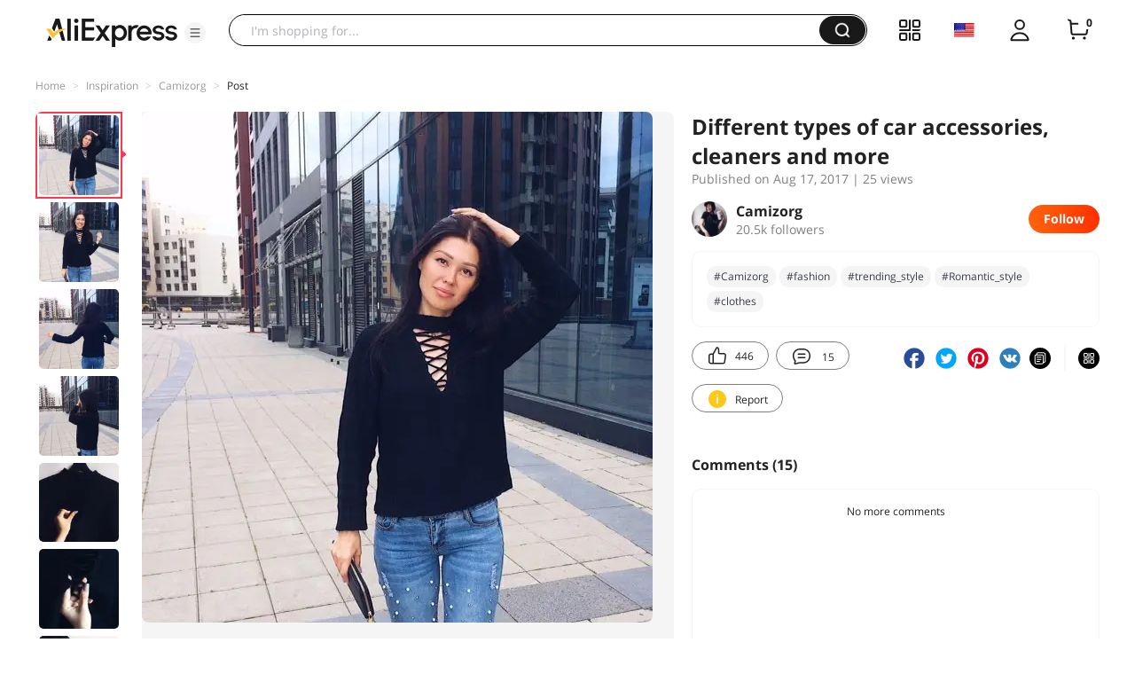

--- FILE ---
content_type: application/javascript
request_url: https://assets.aliexpress-media.com/g/ae-fe/page-header-ui/0.0.86/js/index.js
body_size: 94565
content:
!function(e){var t={};function n(r){if(t[r])return t[r].exports;var o=t[r]={i:r,l:!1,exports:{}};return e[r].call(o.exports,o,o.exports,n),o.l=!0,o.exports}n.m=e,n.c=t,n.d=function(e,t,r){n.o(e,t)||Object.defineProperty(e,t,{enumerable:!0,get:r})},n.r=function(e){"undefined"!=typeof Symbol&&Symbol.toStringTag&&Object.defineProperty(e,Symbol.toStringTag,{value:"Module"}),Object.defineProperty(e,"__esModule",{value:!0})},n.t=function(e,t){if(1&t&&(e=n(e)),8&t)return e;if(4&t&&"object"==typeof e&&e&&e.__esModule)return e;var r=Object.create(null);if(n.r(r),Object.defineProperty(r,"default",{enumerable:!0,value:e}),2&t&&"string"!=typeof e)for(var o in e)n.d(r,o,function(t){return e[t]}.bind(null,o));return r},n.n=function(e){var t=e&&e.__esModule?function t(){return e.default}:function t(){return e};return n.d(t,"a",t),t},n.o=function(e,t){return Object.prototype.hasOwnProperty.call(e,t)},n.p="//assets.alicdn.com/g/ae-fe/page-header-ui/0.0.86/",n(n.s=61)}([function(e,t){e.exports=React},function(e,t){e.exports=Comet},function(e,t,n){var r,o;
/*!
	Copyright (c) 2018 Jed Watson.
	Licensed under the MIT License (MIT), see
	http://jedwatson.github.io/classnames
*/!function(){"use strict";var n={}.hasOwnProperty;function a(){for(var e="",t=0;t<arguments.length;t++){var n=arguments[t];n&&(e=c(e,i(n)))}return e}function i(e){if("string"==typeof e||"number"==typeof e)return e;if("object"!=typeof e)return"";if(Array.isArray(e))return a.apply(null,e);if(e.toString!==Object.prototype.toString&&!e.toString.toString().includes("[native code]"))return e.toString();var t="";for(var r in e)n.call(e,r)&&e[r]&&(t=c(t,r));return t}function c(e,t){return t?e?e+" "+t:e+t:e}e.exports?(a.default=a,e.exports=a):void 0===(o=function(){return a}.apply(t,r=[]))||(e.exports=o)}()},function(e,t,n){var r=n(44);function o(e,t,n){return(t=r(t))in e?Object.defineProperty(e,t,{value:n,enumerable:!0,configurable:!0,writable:!0}):e[t]=n,e}e.exports=o,e.exports.__esModule=!0,e.exports.default=e.exports},function(e,t,n){e.exports={menuItem:"my-account--menuItem--1GDZChA",text:"my-account--text--2Yt_prE",small:"my-account--small--3ni1QHm",simpleMenuItem:"my-account--simpleMenuItem--2Al4syo",simpleText:"my-account--simpleText--1qcYoRz",content:"my-account--content--2nhUMJY",responseText:"my-account--responseText--2EJnJDo","two-line":"my-account--two-line--2O0wdyi","one-line":"my-account--one-line--13EsxPb","center-center":"my-account--center-center--1hghdbq",textBox:"my-account--textBox--2CoO_Q7",textCenter:"my-account--textCenter--2K0hniX",avator:"my-account--avator--328j6T1",popupCls:"my-account--popupCls--1C1NFJ2",accountWrap:"my-account--accountWrap--2FBvnYE",line:"my-account--line--QONK0VF",userInfo:"my-account--userInfo--8cACzqQ",signin:"my-account--signin--RiPQVPB",accountWrapRtl:"my-account--accountWrapRtl--cuvpNr8",icon:"my-account--icon--16yzkFW",menuBox:"my-account--menuBox--3f9Nx8S",menuInfo:"my-account--menuInfo--3YpLtBU",menuText:"my-account--menuText--1km-qni",msgNum:"my-account--msgNum--1JDo06_",menuLine:"my-account--menuLine--3mRnB15",otherInfo:"my-account--otherInfo--Fhz-kxI",infoWrap:"my-account--infoWrap--1u8t6Uy",name:"my-account--name--CwUoFMi",out:"my-account--out--3b--Hjv",centerIcon:"my-account--centerIcon--2yqLRkj",limitName:"my-account--limitName--1zJ2KsG",accountIcon:"my-account--accountIcon--ECZEGeo",newMenuItem:"my-account--newMenuItem--bSu9Hkj"}},function(e,t){function n(){return e.exports=n=Object.assign?Object.assign.bind():function(e){for(var t=1;t<arguments.length;t++){var n=arguments[t];for(var r in n)({}).hasOwnProperty.call(n,r)&&(e[r]=n[r])}return e},e.exports.__esModule=!0,e.exports.default=e.exports,n.apply(null,arguments)}e.exports=n,e.exports.__esModule=!0,e.exports.default=e.exports},function(e,t,n){e.exports=n(108)},function(e,t,n){var r=n(40);function o(e,t){if(null==e)return{};var n,o,a=r(e,t);if(Object.getOwnPropertySymbols){var i=Object.getOwnPropertySymbols(e);for(o=0;o<i.length;o++)n=i[o],t.indexOf(n)>=0||{}.propertyIsEnumerable.call(e,n)&&(a[n]=e[n])}return a}e.exports=o,e.exports.__esModule=!0,e.exports.default=e.exports},function(e,t,n){e.exports={categoryContainer:"Categoey--categoryContainer--OCblBgE",categoryTitle:"Categoey--categoryTitle--_3bKGRN",categoryTitleName:"Categoey--categoryTitleName--3R0uw4u",iconCategoryTitle:"Categoey--iconCategoryTitle--1PLzW4B",categoryContent:"Categoey--categoryContent--10IKJo2",categoryWrapper:"Categoey--categoryWrapper--1jMy3yU",lv1Container:"Categoey--lv1Container--21rGTTk",lv1Item:"Categoey--lv1Item--Dpw4UiJ",title:"Categoey--title--2y1ufpo",active:"Categoey--active--3vVsl2g",lv2Container:"Categoey--lv2Container--m31RQ69",imageTextContainer:"Categoey--imageTextContainer--3NiZWT2",imageText:"Categoey--imageText--XWEALFJ",titleImg:"Categoey--titleImg--B8nIL-6",imageTextItemContainer:"Categoey--imageTextItemContainer--17JHLAP",imageTextItem:"Categoey--imageTextItem--2ImxaQN",imageContainer:"Categoey--imageContainer--2obJihQ",image:"Categoey--image--2XcSWnC",hot:"Categoey--hot--2rH3AE1",textContainer:"Categoey--textContainer--1yliu8z",divide:"Categoey--divide--1HKMm7s",lv2CategoryContainer:"Categoey--lv2CategoryContainer--3oUjJiv",lv2CategoryItemContainer:"Categoey--lv2CategoryItemContainer--uYvtWKZ",lv2CategoryItem:"Categoey--lv2CategoryItem--2U2X1yY",lv2CategoryItemTitle:"Categoey--lv2CategoryItemTitle--204vyY0",lv3CategoryItemTitle:"Categoey--lv3CategoryItemTitle--2Fyxf_7",lv2Loading:"Categoey--lv2Loading--16Xk05E",pageLoading:"Categoey--pageLoading--ZYbiedH",mask:"Categoey--mask--1XbV24G",iconCategoryContainer:"Categoey--iconCategoryContainer--2E2TgwT",rtlCategoryContainer:"Categoey--rtlCategoryContainer--2OxLMJw",hasShopCar:"Categoey--hasShopCar--3mh-SL7",container:"Categoey--container--1_Z2kUa"}},function(e,t,n){e.exports={"two-line":"src--two-line--1NvTJdc",active:"src--active--dSviezj",productTitle:"src--productTitle--1ZKxErJ","one-line":"src--one-line--3jYiHi9",item:"src--item--2XLAtpX","center-center":"src--center-center--VdfH95U",history:"src--history--27ollhb",hisWrap:"src--hisWrap--3kniszG",hisTitleWrap:"src--hisTitleWrap--3SogO3D",hisItem:"src--hisItem--BTCCdN9",delete:"src--delete--1-An_CF",title:"src--title--1Scd3D2",section:"src--section--2IyvbsL",loading:"src--loading--2T4ZU9N",listWrap:"src--listWrap--1fX8jCH",icon:"src--icon--2aisjCC",listTitle:"src--listTitle--242jquk",titleWrap:"src--titleWrap--V-lnXin",productContainer:"src--productContainer--JxCHZix",product:"src--product--3mJ4V1B",imgWrap:"src--imgWrap--37UvgxE",line:"src--line--3QGw_X6",autoPanel:"src--autoPanel--52V_44o",auto:"src--auto--2EvPUd1",autoIcon:"src--autoIcon--3I-fHBq",highlighted:"src--highlighted--C_mc494",searchIcon:"src--searchIcon--8LnxnMQ",autoItem:"src--autoItem--9yCOcGQ",lightHight:"src--lightHight--241kZY3",discoverLink:"src--discoverLink--2LRTH9X",historyLink:"src--historyLink--iADZkf6"}},function(e,t,n){var r=n(103)();e.exports=r;try{regeneratorRuntime=r}catch(e){"object"==typeof globalThis?globalThis.regeneratorRuntime=r:Function("r","regeneratorRuntime = r")(r)}},function(e,t,n){e.exports={"picture-search-container":"esm--picture-search-container--1byK0Ue","picture-search-btn":"esm--picture-search-btn--2xHyX4O","upload-container":"esm--upload-container--2PH_U0Y","upload-title":"esm--upload-title--36QLg_W","upload-show-content":"esm--upload-show-content--1nA6P11","upload-show-image":"esm--upload-show-image--1C1MJhE","upload-notice":"esm--upload-notice--2xAGKuk","upload-content":"esm--upload-content--Jn-r24P","upload-image":"esm--upload-image--FXBKb0u","upload-btn":"esm--upload-btn--2K0OVAO","upload-tip":"esm--upload-tip--b9DB-OJ","upload-error-message":"esm--upload-error-message--V7LevNg","upload-close":"esm--upload-close--1x0SREz","upload-btn-group":"esm--upload-btn-group--1zqVlmk","upload-search-btn":"esm--upload-search-btn--lsUmwi1","upload-cancel-btn":"esm--upload-cancel-btn--1YPUmjT",mask:"esm--mask--3QnZwQP",loading:"esm--loading--fgNrIz0","rtl-picture-search-container":"esm--rtl-picture-search-container--1gO0JI2"}},function(e,t,n){e.exports={menuItem:"shop-cart--menuItem--1WhClHl",text:"shop-cart--text--i3avR3g",small:"shop-cart--small--2pva4KN",simpleMenuItem:"shop-cart--simpleMenuItem--3soj2Ej",simpleText:"shop-cart--simpleText--L8onPat",content:"shop-cart--content--2f-gO8f",responseText:"shop-cart--responseText--273TS7K",numberWrap:"shop-cart--numberWrap--1vGN8le",number:"shop-cart--number--axE62FE",responsive:"shop-cart--responsive--NnGUleD",cartItem:"shop-cart--cartItem--1ym7olT",withPadding:"shop-cart--withPadding--3bdg_Yv",simpleContent:"shop-cart--simpleContent--2e3Bh64",simpleNumber:"shop-cart--simpleNumber--CdbyVKT",rtlWrap:"shop-cart--rtlWrap--d22GDfG",shoppingCartIcon:"shop-cart--shoppingCartIcon--d5W36TW",newMenuItem:"shop-cart--newMenuItem--1qooq4C"}},function(e,t,n){e.exports={fullContainer:"pc-header--fullContainer--2Fazi-Y",logo:"pc-header--logo--1H9dOEh",euCuplogo:"pc-header--euCuplogo--1z2xuNZ",withMargin:"pc-header--withMargin--1h5riqJ",logoImg:"pc-header--logoImg--mDbiT4k",euCupHideCate:"pc-header--euCupHideCate--3Q59rm_",right:"pc-header--right--2cV7LB8",rightWrap:"pc-header--rightWrap--HYqeULJ",search:"pc-header--search--3hnHLKw",items:"pc-header--items--tL_sfQ4",shipto:"pc-header--shipto--1j2qkAo",menuItem:"pc-header--menuItem--3dHAeWO",newFullContainer:"pc-header--newFullContainer--6pk3X37",newLogoImg:"pc-header--newLogoImg--2W_qJMt",koLogoImg:"pc-header--koLogoImg--2NtZBzA",simpleContainer:"pc-header--simpleContainer--92e6bwH",blank:"pc-header--blank--1GvtOkU",textItem:"pc-header--textItem--1oov0hD",chevronIcon:"pc-header--chevronIcon--svzDIyg",line:"pc-header--line--2wkkKjf"}},function(e,t,n){"use strict";n.d(t,"a",(function(){return d})),n.d(t,"b",(function(){return f}));var r=n(16),o=function e(t){var n=Object.create(null);return(t=t.trim().replace(/^(\?|#|&)/,""))?(t.split("&").forEach((function(e){var t=e.replace(/\+/g," ").split("="),r=t.shift(),o=t.length>0?t.join("="):void 0;if(void 0===o)o=null;else try{o=decodeURIComponent(o)}catch(e){}n[r]=o})),n):n},a=r.d?function(e){return Object(r.b)(e)}:function(e){var t,n=window.location.href;try{n=decodeURI(n)}catch(e){}var r=new RegExp("("+e+"=)(.*?)([;&?#]|$)");return(null===(t=n.match(r))||void 0===t?void 0:t[2])||""};function i(e){var t,n,r=null===(t=window.goldlog.spm_ab)||void 0===t?void 0:t.join("."),o=e.params=e.params||{},i=o["spm-cnt-cd"];o.st_page_id||(o.st_page_id=window.dmtrack_pageid||""),delete o["spm-cnt-cd"],i&&!o["spm-cnt"]&&(o["spm-cnt"]="".concat(r,".").concat(i)),o["spm-url"]||(o["spm-url"]=a("spm-url")||"");var c=(null===(n=window.goldlog.spm_ab)||void 0===n?void 0:n[1])||"";return"click"!==e.type||o.ae_page_type||(o.ae_page_type=c),"exposure"!==e.type||o.exp_page||(o.exp_page=c),e}function c(e){e=i(e);var t=Object.keys(e.params).map((function(t){return t+"="+e.params[t]})).join("&");window.goldlog&&window.goldlog.record(e.path,e.event,t,"POST")}function l(e){try{window.goldlog?e():(window.goldlog_queue||(window.goldlog_queue=[])).push({action:"goldlog.aplus_pubsub.subscribe",arguments:["goldlogReady",function(){e()}]})}catch(e){}}function s(e){var t=document.cookie,n=new RegExp("(?:(?:^|.*;\\s*)".concat(e,"\\s*\\=\\s*([^;]*).*$)|^.*$")),r=t.replace(n,"$1");return decodeURIComponent(r)}function u(){return new Promise((function(e){l((function(){e()}))})).then((function(){return window.dmtrack_pageid}))}function d(e){l((function(){c({type:"click",path:"/ae.pc_click.statweb_ae_click",event:"CLK",ali_apache_track:encodeURIComponent(s("ali_apache_track"))||"",params:e})}))}function f(e){l((function(){c({type:"exposure",path:"/ae.pc_ctr.statweb_ae_ctr",event:"EXP",ali_apache_track:encodeURIComponent(s("ali_apache_track"))||"",params:e})}))}},function(e,t){function n(e,t,n,r,o,a,i){try{var c=e[a](i),l=c.value}catch(e){return void n(e)}c.done?t(l):Promise.resolve(l).then(r,o)}function r(e){return function(){var t=this,r=arguments;return new Promise((function(o,a){var i=e.apply(t,r);function c(e){n(i,o,a,c,l,"next",e)}function l(e){n(i,o,a,c,l,"throw",e)}c(void 0)}))}}e.exports=r,e.exports.__esModule=!0,e.exports.default=e.exports},function(e,t,n){"use strict";(function(e){n.d(t,"d",(function(){return r})),n.d(t,"c",(function(){return i})),n.d(t,"a",(function(){return c})),n.d(t,"b",(function(){return l}));var r="undefined"==typeof window,o={},a=function t(n){if(o=n,r){var a=c();e.location=new URL("/"!==a?a:"http://localhost"),e.navigator={userAgent:i()}}},i=function e(){var t;return null===(t=o.ext)||void 0===t?void 0:t["user-agent"]},c=function e(){return o.principal.url},l=function e(t){var n;return null===(n=o.principal.query)||void 0===n?void 0:n[t]},s=function e(){return o.principal.accountId},u=function e(){return o.principal.signedIn},d=function e(){return o.env}}).call(this,n(43))},function(e,t,n){"use strict";var r=n(45);Object.defineProperty(t,"__esModule",{value:!0}),t.default=void 0;var o=r(n(46)),a=r(n(47)),i=r(n(48)),c=r(n(100)),l=n(49),s,u=new(function(){function e(){(0,o.default)(this,e),this.siteFormat=/^[a-z]{3}(_[a-z]{1})?$/,this.x_localeFormat=/^[a-z]{2}_[A-Z]{2}$/,this.s_localeFormat=/^[a-z]{2}_[A-Z]{2}$/,this.b_localeFormat=/^[a-z]{2}_[A-Z]{2}$/,this.c_tpFormat=/^[A-Z]{3}$/,this.regionFormat=/^[A-Z]{2,3}$/,this.provinceFormat=/^[0-9]{18}$/,this.cityFormat=/^[0-9]{18}$/,this.siFormat=/^(glo|rus|bra|esp|idn|fra|deu|ita)$/,this.signFormat=/^(y|n)$/,this.rmb_ppFormat=/^.*$/,this.x_userFormat=/^.*$/,this.issFormat=/^(y)$/,this.isbFormat=/^(y)$/,this.ispmFormat=/^(y)$/,this.isksFormat=/^(y)$/,this.isgclFormat=/^(y)$/,this.reg_verFormat=/^(new|old)$/,this.x_lFormat=/^[01]{1}$/,this.ber_lFormat=/^A\d$/,this.zero_orderFormat=/^(y)$/,this.ae_u_p_sFormat=/^[012]{1}$/,this.ups_u_tFormat=/^[0-9]{13,}$/,this.re_snsFormat=/^.*$/,this.x_csrfFormat=/^.*$/,this.x_c_chgFormat=/^[01]{1}$/,this.x_c_syncedFormat=/^[01]{1}$/,this.acs_rtFormat=/^[A-Za-z0-9]+$/,this.alimidFormat=/^[0-9]+$/,this.x_as_iFormat=/^([A-Za-z0-9]|(%))+/}return(0,a.default)(e,[{key:"get",value:function e(t,n){return i.default.get(t,n)}},{key:"_setcookie",value:function e(t,n,r){if(r&&!this.validate(n,r))return!1;var o=i.default.get(t,{domain:(0,l.getFixedDomainUrl)(),path:"/",raw:!0})||"",a;o=new RegExp("(.*&?"+n+"=)(.*?)(&.*|$)").test(o)?RegExp.$1+r+RegExp.$3:(o?o+"&":"")+n+"="+r,i.default.set(t,o,{domain:(0,l.getFixedDomainUrl)(),path:"/",expires:3650,raw:!0})}},{key:"_getCookie",value:function e(t,n){var r=i.default.get(t,{domain:(0,l.getFixedDomainUrl)(),path:"/",raw:!0})||"",o=new RegExp("(.*&?"+n+"=)(.*?)(&.*|$)");r.match(o);var a=RegExp.$2;return o.test(r)&&this.validate(n,a)?a:""}},{key:"validate",value:function e(t,n){return!/(&|=)/.test(n)&&!!(n&&this[t+"Format"]&&this[t+"Format"].test(n))}},{key:"getMSite",value:function e(t,n){var r=i.default.get(t,{domain:"m.aliexpress.com",path:"/",raw:!0})||"",o=new RegExp("(.*&?"+n+"=)(.*?)(&.*|$)");r.match(o);var a=RegExp.$2;return o.test(r)&&this.validate(n,a)?a:""}},{key:"setSite",value:function e(t){this._setcookie("aep_usuc_f","site",t)}},{key:"getSite",value:function e(){return this._getCookie("aep_usuc_f","site")}},{key:"setRegion",value:function e(t){this._setcookie("aep_usuc_f","region",t)}},{key:"getRegion",value:function e(){return this._getCookie("aep_usuc_f","region")}},{key:"setProvince",value:function e(t){this._setcookie("aep_usuc_f","province",t)}},{key:"getProvince",value:function e(){return this._getCookie("aep_usuc_f","province")}},{key:"setCity",value:function e(t){this._setcookie("aep_usuc_f","city",t)}},{key:"getCity",value:function e(){return this._getCookie("aep_usuc_f","city")}},{key:"getAlimid",value:function e(){return this._getCookie("aep_usuc_f","alimid")}},{key:"getMsiteProvince",value:function e(){return i.default.get("ae-msite-province",{domain:(0,l.getFixedDomainUrl)(),path:"/",raw:!0})||""}},{key:"getMsiteCity",value:function e(){return i.default.get("ae-msite-city",{domain:(0,l.getFixedDomainUrl)(),path:"/",raw:!0})||""}},{key:"setCurrency",value:function e(t){this._setcookie("aep_usuc_f","c_tp",t)}},{key:"getCurrency",value:function e(){return this._getCookie("aep_usuc_f","c_tp")}},{key:"setLocale",value:function e(t){this._setcookie("xman_us_f","x_locale",t)}},{key:"getLocale",value:function e(){return this._getCookie("xman_us_f","x_locale")}},{key:"setSellerLocale",value:function e(t){i.default.set("intl_locale",t,{domain:(0,l.getFixedDomainUrl)(),path:"/",expires:365,raw:!0}),this.setLocale(t),this._setcookie("aep_usuc_f","s_locale",t)}},{key:"getSellerLocale",value:function e(){return this._getCookie("aep_usuc_f","s_locale")}},{key:"setBuyerLocale",value:function e(t){this.setLocale(t),this._setcookie("aep_usuc_f","b_locale",t)}},{key:"getBuyerLocale",value:function e(){return this._getCookie("aep_usuc_f","b_locale")}},{key:"getSign",value:function e(){return this._getCookie("xman_us_t","sign")}},{key:"isLoggedIn",value:function e(){return"y"==this.getSign()}},{key:"getLoginId",value:function e(){return this._getCookie("xman_us_t","rmb_pp")}},{key:"getIss",value:function e(){return this._getCookie("aep_usuc_f","iss")}},{key:"isSeller",value:function e(){return"y"===this.getIss()}},{key:"getIsb",value:function e(){return this._getCookie("aep_usuc_f","isb")}},{key:"isBuyer",value:function e(){return"y"===this.getIsb()}},{key:"getIsks",value:function e(){return this._getCookie("aep_usuc_f","isks")}},{key:"isKaSeller",value:function e(){return"y"===this.getIsks()}},{key:"getIsgcl",value:function e(){return this._getCookie("aep_usuc_f","isgcl")}},{key:"isGreenChannel",value:function e(){return"y"===this.getIsgcl()}},{key:"getIspm",value:function e(){return this._getCookie("aep_usuc_f","ispm")}},{key:"isPremiumMember",value:function e(){return"y"===this.getIspm()}},{key:"getIsfm",value:function e(){return this._getCookie("aep_usuc_f","isfm")}},{key:"isFreeMember",value:function e(){return"y"===this.getIsfm()}},{key:"getRegVer",value:function e(){return this._getCookie("aep_usuc_f","reg_ver")}},{key:"getOversea",value:function e(){return this._getCookie("xman_us_f","x_l")}},{key:"isOversea",value:function e(){return"1"!==this.getOversea()}},{key:"_getXUserRaw",value:function e(){return this._getCookie("xman_us_f","x_user")}},{key:"getXUserObj",value:function e(){var t={country:"",firstName:"",lastName:"",memberSeq:""},n,r=(this._getXUserRaw()||"").split("|");return r.length>=5&&(t.country=r[0],t.firstName=r[1].replace(/</g,"&lt;").replace(/>/g,"&gt;"),t.lastName=r[2].replace(/</g,"&lt;").replace(/>/g,"&gt;"),t.memberSeq=r[4]),t}},{key:"getMemberSeq",value:function e(){return this.getXUserObj().memberSeq}},{key:"isNewUser",value:function e(){return""===this.getXUserObj().memberSeq}},{key:"setHistory",value:function e(t){t&&c.default.logProduct({id:t})}},{key:"getHistory",value:function e(){return c.default.getProducts()}},{key:"setAETest",value:function e(){}},{key:"getAETest",value:function e(){return""}},{key:"getBerL",value:function e(){return this._getCookie("aep_usuc_t","ber_l")}},{key:"getZeroOrder",value:function e(){return this._getCookie("xman_us_f","zero_order")}},{key:"isZeroOrderUser",value:function e(){return"y"===this.getZeroOrder()}},{key:"getAeUps",value:function e(){return this._getCookie("aep_usuc_f","ae_u_p_s")}},{key:"setAeUps",value:function e(t){return this._setcookie("aep_usuc_f","ae_u_p_s",t)}},{key:"getAeUpsTime",value:function e(){return this._getCookie("aep_usuc_f","ups_u_t")}},{key:"setAeUpsTime",value:function e(t){return this._setcookie("aep_usuc_f","ups_u_t",t)}},{key:"getReSns",value:function e(){return this._getCookie("aep_usuc_f","re_sns")}},{key:"getCsrfToken",value:function e(){var t=this._getCookie("acs_usuc_t","x_csrf");return t||(window.__bl&&window.__bl.api?window.__bl.error(new Error("Cookie.getCsrfToken error")):window.__bl&&(window.__bl.pipe=window.__bl.pipe||[],window.__bl.pipe.push(["error",new Error("Cookie.getCsrfToken error")]))),t}},{key:"getXmanCookieChanged",value:function e(){return this._getCookie("xman_us_f","x_c_chg")}},{key:"setXmanCookieChanged",value:function e(t){return this._setcookie("xman_us_f","x_c_chg",""+t)}},{key:"getXmanCookieSynced",value:function e(){return this._getCookie("xman_us_f","x_c_synced")}},{key:"setXmanCookieSynced",value:function e(t){return this._setcookie("xman_us_f","x_c_synced",""+t)}},{key:"getACS_RT",value:function e(){return this._getCookie("xman_us_f","acs_rt")}},{key:"getX_AS_I",value:function e(){return this._getCookie("xman_us_f","x_as_i")}},{key:"getCNA",value:function e(){return i.default.get("cna",{domain:(0,l.getFixedDomainUrl)(),path:"/",raw:!0})||""}},{key:"getAliApacheId",value:function e(){return i.default.get("ali_apache_id",{domain:(0,l.getFixedDomainUrl)(),path:"/",raw:!0})||""}},{key:"getAeucid",value:function e(){return i.default.get("aeu_cid",{domain:(0,l.getFixedDomainUrl)(),path:"/",raw:!0})||""}}]),e}());window.lib=window.lib||{},window.lib.cookie=u;var d=u;t.default=d},function(e,t,n){e.exports={menuItem:"down-load-app--menuItem--3FNru0r",text:"down-load-app--text--3b5oaiF",small:"down-load-app--small--JBHipDq",simpleMenuItem:"down-load-app--simpleMenuItem--griCxPc",simpleText:"down-load-app--simpleText--1x-20OW",content:"down-load-app--content--UZC5YU_",responseText:"down-load-app--responseText--1B7lJaw",downloadWrapRtl:"down-load-app--downloadWrapRtl--2YWBjG2",guide:"down-load-app--guide--PbUR31v",ios:"down-load-app--ios--2P1rLXD",longStr:"down-load-app--longStr--1OJgHfl",downloadWrap:"down-load-app--downloadWrap--mGdiEjR",downloadBox:"down-load-app--downloadBox--1K4oknd",andriod:"down-load-app--andriod--2QPa3ce",qrCodeNormal:"down-load-app--qrCodeNormal--58wUD12",newMenuItem:"down-load-app--newMenuItem--CZPqC6l"}},function(e,t,n){e.exports={menuItem:"ship-to--menuItem--WdBDsYl",text:"ship-to--text--3H_PaoC",small:"ship-to--small--1wG1oGl",simpleMenuItem:"ship-to--simpleMenuItem--2ARVOMW",simpleText:"ship-to--simpleText--474NRvn",content:"ship-to--content--1cFMfE6",responseText:"ship-to--responseText--3kZmuhi","two-line":"ship-to--two-line--3VYdBYI","one-line":"ship-to--one-line--2H4_y31","center-center":"ship-to--center-center--UM0gist",cssFlag:"ship-to--cssFlag--3qFf5C9",cssMiniFlag:"ship-to--cssMiniFlag--1s3m40B",centerIcon:"ship-to--centerIcon--1viVSdj",info:"ship-to--info--2Y7uTds",newMenuItem:"ship-to--newMenuItem--2Rw-XvE"}},function(e,t){e.exports=ReactDOM},function(e,t,n){"use strict";n.d(t,"a",(function(){return l}));var r=n(1),o=n.n(r),a=n(36),i=n.n(a),c=function e(){var t,n=r.cookie.getSite()||"glo",o;return window._disable_usa_search_domain_?i.a.forEach((function(e){e.site===n&&(o=e)})):i.a.concat(a.extraDomain).forEach((function(e){e.site===n&&(o=e)})),(null===(t=o)||void 0===t?void 0:t.domain)||"www.aliexpress.com"},l=function e(t,n){var r,o="https://"+c()+"/w/wholesale",a;if(o=o+"-"+encodeURIComponent(String(t).replace(/-/g,"%25252d").replace(/\s/g,"-").replace(/\//g,"%2F"))+".html",n){var i=Object.keys(n).map((function(e){if(null!=n[e])try{return e+"="+encodeURIComponent(n[e])}catch(e){console.error(e)}return""})).join("&");i&&(o=o+"?"+i)}return o}},function(e,t,n){e.exports={wrap:"select--wrap--3N7DHe_",search:"select--search--20Pss08",searchIcon:"select--searchIcon--y8pOuGW",text:"select--text--1b85oDo",arrow:"select--arrow--1cha40Y",popup:"select--popup--W2YwXWt",visiblePopup:"select--visiblePopup--VUtkTX2",groupTitle:"select--groupTitle--3La6ms2",item:"select--item--32FADYB"}},,function(e,t,n){e.exports={"two-line":"search--two-line--34UcUrI","one-line":"search--one-line--1F7icf0","center-center":"search--center-center--1vAmOLn",search:"search--search--C_fO_MU",submit:"search--submit--2VTbd-T",searchNew:"search--searchNew--3eZqikc",newSubmit:"search--newSubmit--3BlVRKw",keyword:"search--keyword--15P08Ji",picSearch:"search--picSearch--3aeyGeH",active:"search--active--20ny0_q",picSearchRtl:"search--picSearchRtl--2ffF047",announcementText:"search--announcementText--3VNhi_r"}},function(e,t,n){e.exports={textItem:"menu--textItem--4raXRBo",withMargin:"menu--withMargin--26U6bWU",withMarginRtl:"menu--withMarginRtl--2CG4Vkr",chevronIcon:"menu--chevronIcon--1TGlTlV",item:"menu--item--2BtHbn_",line:"menu--line--3NfcGTL",box:"menu--box--3rv5jnh"}},function(e,t){function n(t){return e.exports=n="function"==typeof Symbol&&"symbol"==typeof Symbol.iterator?function(e){return typeof e}:function(e){return e&&"function"==typeof Symbol&&e.constructor===Symbol&&e!==Symbol.prototype?"symbol":typeof e},e.exports.__esModule=!0,e.exports.default=e.exports,n(t)}e.exports=n,e.exports.__esModule=!0,e.exports.default=e.exports},function(e,t){e.exports=Comet.mtop},,function(e,t,n){var r=n(89),o=n(90),a=n(91),i=n(93);function c(e,t){return r(e)||o(e,t)||a(e,t)||i()}e.exports=c,e.exports.__esModule=!0,e.exports.default=e.exports},function(e,t,n){e.exports={wrap:"es--wrap--RYjm1RT",contentWrap:"es--contentWrap--ypzOXHr",visible:"es--visible--12ePDdG",rtl:"es--rtl--2-LcjOR",saveBtn:"es--saveBtn--w8EuBuy"}},function(e,t,n){},function(e,t,n){"use strict";var r=n(5),o=n.n(r),a=n(40),i=n.n(a),c=n(0),l=n.n(c),s=n(16),u=n(111),d=function e(t){var n,r=t.toLowerCase(),a;try{if(a=r.match(/rv:([\d.]+)\) like gecko/)){var i=0,c=a[1],l=c.match(/(\d+)\./);l&&(i=parseInt(l[1])),n={type:"ie",versionStr:c,version:i}}else if(a=r.match(/msie ([\d\.]+)/)){var s=0,u=a[1],d=u.match(/(\d+)\./);d&&(s=parseInt(d[1])),n={type:"ie",versionStr:u,version:s}}else if(a=r.match(/edge?\/([\d\.]+)/)){var f=0,p=a[1],m=p.match(/(\d+)\./);m&&(f=parseInt(m[1])),n={type:"edge",versionStr:p,version:f}}else if(a=r.match(/firefox\/([\d\.]+)/)){var v=0,h=a[1],y=h.match(/(\d+)\./);y&&(v=parseInt(y[1])),n={type:"firefox",versionStr:h,version:v}}else if(a=r.match(/(?:opera|opr).([\d\.]+)/)){var g=0,b=a[1],w=b.match(/(\d+)\./);w&&(g=parseInt(w[1])),n={type:"opera",versionStr:b,version:g}}else if(a=r.match(/chrome\/([\d\.]+)/)){var _=0,x=a[1],j=x.match(/(\d+)\./);j&&(_=parseInt(j[1])),n={type:"chrome",versionStr:x,version:_}}else if(a=r.match(/version\/([\d\.]+).*safari/)){var E=0,O=a[1],C=O.match(/(\d+)\./);C&&(E=parseInt(C[1])),n={type:"safari",versionStr:O,version:E}}}catch(e){console.error(e)}return n=o()({},n,{ua:r})},f={ie:999,edge:18,firefox:65,opera:18,chrome:32},p={ie:999,edge:121,firefox:93,opera:71,chrome:85,safari:16.4},m,v=function e(t){if(!t)return null;var n=d(t),r;if(!n||!n.version||!n.type)return null;r="safari"===n.type?n.ua.match(/(iPhone|iPad)/)?(null==n?void 0:n.version)>=14:n.version>=14:n.version>=f[n.type];var a=n.version>=p[n.type];return"chrome"===n.type&&["107.0.0.0","121.0.6167.139"].includes(n.versionStr)&&(a=!1),o()({},n,{supportWebp:r,supportAvif:a})},h=!s.d&&null;function y(){var e=new Image;e.onload=function(){var t,n;h=e.width>0&&e.height>0,null===(t=window)||void 0===t||null===(n=t.localStorage)||void 0===n||n.setItem("ae_u_webp","1")},e.onerror=function(){var e,t;h=!1,null===(e=window)||void 0===e||null===(t=e.localStorage)||void 0===t||t.removeItem("ae_u_webp")},e.src="[data-uri]"}function g(){if(s.d){var e=v(Object(u.a)());return Boolean(null==e?void 0:e.supportWebp)}if(null===h)try{var t,n;h=0===document.createElement("canvas").toDataURL("image/webp").indexOf("data:image/webp")||"1"===(null===(t=window)||void 0===t||null===(n=t.localStorage)||void 0===n?void 0:n.getItem("ae_u_webp"))}catch(e){h=!1}return h}s.d||y();var b,w,_,x,j,E=n(1).util.tracker;function O(e){var t,n;return/^.+_\.webp$/.test(e)}function C(e){var t,n;return/^.+_\.avif$/.test(e)}function S(e){var t,n;return/(\.((jp(e)?g)|png)).+\1/.test(e)}function k(){return g()}function A(e){if(!e)return e;var t=/(\.jpg|\.jpeg|\.png)/,n;return!!t.test(e)&&e.match(t)[0]}function P(e){var t=O(e),n;return k()&&!t?e+"_.webp":e}function N(e){return"string"==typeof e?e.replace(/ae0(1|2|3|4).alicdn.com/,"ae-pic-a1.aliexpress-media.com"):e}var R=function e(t){return t>=960||t>720?960:t>640?720:t>480?640:t>350?480:t>220?350:220},I=function e(t,n){void 0===n&&(n={});try{E.sendPluginEvent(t,o()({c1:"safe_fe"},n))}catch(e){}},T=!s.d&&(null===(w=window)||void 0===w||null===(_=w.location)||void 0===_||null===(x=_.href)||void 0===x||null===(j=x.indexOf)||void 0===j?void 0:j.call(x,"debug=y"))>-1,L="__fastimg_local_avif_check__",D=function(e){return e.NOT="0",e.CAN="1",e}({}),M="[data-uri]",q=null,z=!1,B=function e(){var t;new Promise((function(e){var t=new Image;t.src=M,t.onload=function(){return e(!0)},t.onerror=function(){return e(!1)}})).then((function(e){var t,n,r,o;null!==q&&q!==e&&(T&&console.log("avif_check_error"),I("avif_check_error",{et:"OTHER",c1:null===(o=navigator)||void 0===o?void 0:o.userAgent,c2:e&&!q?D.CAN:D.NOT,c3:String(e),c4:String(q)}));q=e,null===(t=window)||void 0===t||null===(n=t.localStorage)||void 0===n||null===(r=n.setItem)||void 0===r||r.call(n,L,q?D.CAN:D.NOT)}))},U=function e(){s.d||z||(z=!0,B())};function F(){if(!s.d){var e,t,n,r=null===(e=window)||void 0===e||null===(t=e.localStorage)||void 0===t||null===(n=t.getItem)||void 0===n?void 0:n.call(t,L);if(r)return r===D.CAN;if(null!==q)return q}var o=v(Object(u.a)());return q=Boolean(null==o?void 0:o.supportAvif),U(),q}U();var H=function e(t){return F()?t+"_.avif":g()?t+"_.webp":t};function W(e){var t=e.compressedHeight,n=e.compressedWidth,r,o=t+"x"+n;if(!{"960x960":1,"720x720":1,"640x640":1,"480x480":1,"350x350":1,"220x220":1}[o]){var a,i=R(t>=n?t:n);o=i+"x"+i}return o}function G(e,t){var n=/(ae0(1|2|3|4).alicdn.com\/kf)/,r=/(ae-pic-a1.aliexpress-media.com)/,o=S(e),a=!(n.test(e)||r.test(e)),i=A(e),c=t.compressedHeight,l=t.compressedWidth,s=t.useOriginalRes,u=t.clipAsSquare,d=void 0!==u&&u;if(a||!i)return e;var f=N(e);if(C(f)||O(f))return f;if(o||s)return H(f);var p="960x960",m="";return(c||l)&&(p=W({compressedHeight:c||l,compressedWidth:l||c})),d&&(p+="xz"),/(\.jpg|\.jpeg)/.test(e)&&(m="q75"),f=f+"_"+p+m+i,F()?f+"_.avif":g()?f+"_.webp":f}var $=["src","compressedHeight","compressedWidth","useOriginalRes","clipAsSquare"],K=Object(c.forwardRef)((function(e,t){var n=e.src,r=e.compressedHeight,a=e.compressedWidth,s=e.useOriginalRes,u=e.clipAsSquare,d=i()(e,$),f=Object(c.useRef)(null),p,m=G(n,{compressedHeight:r,compressedWidth:a,useOriginalRes:s,clipAsSquare:u});return Object(c.useImperativeHandle)(t,(function(){return f.current})),Object(c.useEffect)((function(){try{null!=f&&f.current&&(f.current.onerror=function(){T&&console.log("load error, path:",f.current.src),I("fast_img_component_load_error",{et:"OTHER",c1:navigator.userAgent,c2:f.current.src})})}catch(e){}}),[f.current]),l.a.createElement("img",o()({src:m},d,{ref:f}))})),V=t.a=K},function(e,t,n){e.exports={chevronIcon:"base--chevronIcon--25sHdop",rotate:"base--rotate--3Mvb1Rh",responseIcon:"base--responseIcon--3et2x1Z"}},function(e,t,n){e.exports={fixed:"fixed-container--fixed--CRPsarv",default:"fixed-container--default--301iFsz",newDefault:"fixed-container--newDefault--2KxO_mW"}},function(e,t,n){"use strict";e.exports=n(97)},function(e,t,n){"use strict";t.__esModule=!0,t.extraDomain=t.domainRegex=t.default=void 0;var r=[{site:"glo",domain:"www.aliexpress.com",local:"en_US"},{site:"rus",domain:"www.aliexpress.ru",local:"ru_RU"},{site:"esp",domain:"es.aliexpress.com",local:"es_ES"},{site:"fra",domain:"fr.aliexpress.com",local:"fr_FR"},{site:"bra",domain:"pt.aliexpress.com",local:"pt_BR"},{site:"idn",domain:"www.aliexpress.com",local:"in_ID"},{site:"ita",domain:"it.aliexpress.com",local:"it_IT"},{site:"deu",domain:"de.aliexpress.com",local:"de_DE"},{site:"nld",domain:"nl.aliexpress.com",local:"nl_NL"},{site:"tur",domain:"tr.aliexpress.com",local:"tr_TR"},{site:"jpn",domain:"ja.aliexpress.com",local:"ja_JP"},{site:"ara",domain:"ar.aliexpress.com",local:"ar_MA"},{site:"isr",domain:"he.aliexpress.com",local:"iw_IL"},{site:"tha",domain:"th.aliexpress.com",local:"th_TH"},{site:"vnm",domain:"vi.aliexpress.com",local:"vi_VN"},{site:"kor",domain:"ko.aliexpress.com",local:"ko_KR"},{site:"pol",domain:"pl.aliexpress.com",local:"pl_PL"}];t.default=r;var o=/(www|es|pt|fr|pl|ko|nl|it|de|tr|he|ja|ar|th|vi|id)\.aliexpress\.com/;t.domainRegex=o;var a=[{site:"usa",domain:"www.aliexpress.us",local:"en_US",type:""},{site:"idn",domain:"id.aliexpress.com",local:"in_ID",type:""}];t.extraDomain=a},function(e,t,n){"use strict";t.__esModule=!0;var r=n(98);Object.keys(r).forEach((function(e){"default"!==e&&"__esModule"!==e&&(e in t&&t[e]===r[e]||(t[e]=r[e]))}))},function(e,t,n){e.exports={title:"form-item--title--1ZN23sl",rtl:"form-item--rtl--21R7N1s",content:"form-item--content--33yK8CE"}},function(e,t,n){"use strict";e.exports=n(62)},function(e,t){function n(e,t){if(null==e)return{};var n={};for(var r in e)if({}.hasOwnProperty.call(e,r)){if(t.indexOf(r)>=0)continue;n[r]=e[r]}return n}e.exports=n,e.exports.__esModule=!0,e.exports.default=e.exports},function(e,t,n){"use strict";function r(){return!("undefined"==typeof window||!window.document||!window.document.createElement)}Object.defineProperty(t,"__esModule",{value:!0}),t.default=r},function(e,t,n){var r={},o="en-us";for(var a in r["en-us"]=n(64),r["zh-cn"]=n(65),r["zh-tw"]=n(66),r["ru-ru"]=n(67),r["es-es"]=n(68),r["pt-pt"]=n(69),r["pt-br"]=n(70),r["fr-fr"]=n(71),r["in-id"]=n(72),r["tr-tr"]=n(73),r["th-th"]=n(74),r["it-it"]=n(75),r["de-de"]=n(76),r["iw-il"]=n(77),r["ja-jp"]=n(78),r["ko-kr"]=n(79),r["nl-nl"]=n(80),r["vi-vn"]=n(81),r["ar-sa"]=n(82),r["pl-pl"]=n(83),r["uk-ua"]=n(84),r)if(r.hasOwnProperty(a)&&"en-us"!=a)for(var i in r["en-us"])r["en-us"].hasOwnProperty(i)&&(r[a].hasOwnProperty(i)||(r[a][i]=r["en-us"][i]));r.appName="locale-app-3327",r.groupName="y2023",r.defaultLocale="en-us",e.exports=r},function(e,t){var n;n=function(){return this}();try{n=n||new Function("return this")()}catch(e){"object"==typeof window&&(n=window)}e.exports=n},function(e,t,n){var r=n(26).default,o=n(85);function a(e){var t=o(e,"string");return"symbol"==r(t)?t:t+""}e.exports=a,e.exports.__esModule=!0,e.exports.default=e.exports},function(e,t){function n(e){return e&&e.__esModule?e:{default:e}}e.exports=n,e.exports.__esModule=!0,e.exports.default=e.exports},function(e,t){function n(e,t){if(!(e instanceof t))throw new TypeError("Cannot call a class as a function")}e.exports=n,e.exports.__esModule=!0,e.exports.default=e.exports},function(e,t,n){var r=n(44);function o(e,t){for(var n=0;n<t.length;n++){var o=t[n];o.enumerable=o.enumerable||!1,o.configurable=!0,"value"in o&&(o.writable=!0),Object.defineProperty(e,r(o.key),o)}}function a(e,t,n){return t&&o(e.prototype,t),n&&o(e,n),Object.defineProperty(e,"prototype",{writable:!1}),e}e.exports=a,e.exports.__esModule=!0,e.exports.default=e.exports},function(e,t,n){"use strict";Object.defineProperty(t,"__esModule",{value:!0}),t.default=void 0;var r={},o=decodeURIComponent,a=encodeURIComponent;function i(e,t){var n={};if(c(e)&&e.length>0)for(var r=t?o:u,a=e.split(/;\s/g),i,l,s,d=0,f=a.length;d<f;d++){if((s=a[d].match(/([^=]+)=/i))instanceof Array)try{i=o(s[1]),l=r(a[d].substring(s[1].length+1))}catch(e){}else i=o(a[d]),l="";i&&(n[i]=l)}return n}function c(e){return"string"==typeof e}function l(e){return c(e)&&""!==e}function s(e){if(!l(e))throw new TypeError("Cookie name must be a non-empty string")}function u(e){return e}r.get=function(e,t){s(e),t="function"==typeof t?{converter:t}:t||{};var n=i(document.cookie,!t.raw);return(t.converter||u)(n[e])},r.set=function(e,t,n){s(e);var r=(n=n||{}).expires,o=n.domain,i=n.path;n.raw||(t=a(String(t)));var c=e+"="+t,u=r;return"number"==typeof u&&(u=new Date).setDate(u.getDate()+r),u instanceof Date&&(c+="; expires="+u.toUTCString()),l(o)&&(c+="; domain="+o),l(i)&&(c+="; path="+i),n.secure&&(c+="; secure"),document.cookie=c,c},r.remove=function(e,t){return(t=t||{}).expires=new Date(0),this.set(e,"",t)};var d=r;t.default=d},function(e,t,n){"use strict";Object.defineProperty(t,"__esModule",{value:!0}),t.getFixedDomainUrl=a;var r,o="aliexpress.com";function a(){return o}[{reg:/aliexpress.ru/,domain:"aliexpress.ru"},{reg:/tmall.ru/,domain:"tmall.ru"}].forEach((function(e){var t;e.reg.test(window.location.host)&&(o=e.domain)}))},function(e,t,n){"use strict";var r=n(39),o={childContextTypes:!0,contextType:!0,contextTypes:!0,defaultProps:!0,displayName:!0,getDefaultProps:!0,getDerivedStateFromError:!0,getDerivedStateFromProps:!0,mixins:!0,propTypes:!0,type:!0},a={name:!0,length:!0,prototype:!0,caller:!0,callee:!0,arguments:!0,arity:!0},i={$$typeof:!0,render:!0,defaultProps:!0,displayName:!0,propTypes:!0},c={$$typeof:!0,compare:!0,defaultProps:!0,displayName:!0,propTypes:!0,type:!0},l={};function s(e){return r.isMemo(e)?c:l[e.$$typeof]||o}l[r.ForwardRef]=i,l[r.Memo]=c;var u=Object.defineProperty,d=Object.getOwnPropertyNames,f=Object.getOwnPropertySymbols,p=Object.getOwnPropertyDescriptor,m=Object.getPrototypeOf,v=Object.prototype;function h(e,t,n){if("string"!=typeof t){if(v){var r=m(t);r&&r!==v&&h(e,r,n)}var o=d(t);f&&(o=o.concat(f(t)));for(var i=s(e),c=s(t),l=0;l<o.length;++l){var y=o[l];if(!(a[y]||n&&n[y]||c&&c[y]||i&&i[y])){var g=p(t,y);try{u(e,y,g)}catch(e){}}}}return e}e.exports=h},function(e,t,n){e.exports={category:"category--category--bsXkyIx"}},function(e,t,n){"use strict";var r=n(94).default;Object.defineProperty(t,"__esModule",{value:!0}),t.clearContainerCache=g,t.injectCSS=m,t.removeCSS=h,t.updateCSS=b;var o=r(n(41)),a=r(n(95)),i="data-rc-order",c="data-rc-priority",l="rc-util-key",s=new Map;function u(){var e=arguments.length>0&&void 0!==arguments[0]?arguments[0]:{},t=e.mark;return t?t.startsWith("data-")?t:"data-".concat(t):l}function d(e){return e.attachTo?e.attachTo:document.querySelector("head")||document.body;var t}function f(e){return"queue"===e?"prependQueue":e?"prepend":"append"}function p(e){return Array.from((s.get(e)||e).children).filter((function(e){return"STYLE"===e.tagName}))}function m(e){var t=arguments.length>1&&void 0!==arguments[1]?arguments[1]:{};if(!(0,o.default)())return null;var n=t.csp,r=t.prepend,a=t.priority,l=void 0===a?0:a,s=f(r),u="prependQueue"===s,m=document.createElement("style");m.setAttribute(i,s),u&&l&&m.setAttribute(c,"".concat(l)),null!=n&&n.nonce&&(m.nonce=null==n?void 0:n.nonce),m.innerHTML=e;var v=d(t),h=v.firstChild;if(r){if(u){var y=p(v).filter((function(e){if(!["prepend","prependQueue"].includes(e.getAttribute(i)))return!1;var t=Number(e.getAttribute(c)||0);return l>=t}));if(y.length)return v.insertBefore(m,y[y.length-1].nextSibling),m}v.insertBefore(m,h)}else v.appendChild(m);return m}function v(e){var t=arguments.length>1&&void 0!==arguments[1]?arguments[1]:{},n=d(t);return p(n).find((function(n){return n.getAttribute(u(t))===e}))}function h(e){var t=arguments.length>1&&void 0!==arguments[1]?arguments[1]:{},n=v(e,t);if(n){var r=d(t);r.removeChild(n)}}function y(e,t){var n=s.get(e);if(!n||!(0,a.default)(document,n)){var r=m("",t),o=r.parentNode;s.set(e,o),e.removeChild(r)}}function g(){s.clear()}function b(e,t){var n=arguments.length>2&&void 0!==arguments[2]?arguments[2]:{},r=d(n);y(r,n);var o=v(t,n);if(o){var a,i,c;if(null!==(a=n.csp)&&void 0!==a&&a.nonce&&o.nonce!==(null===(i=n.csp)||void 0===i?void 0:i.nonce))o.nonce=null===(c=n.csp)||void 0===c?void 0:c.nonce;return o.innerHTML!==e&&(o.innerHTML=e),o}var l=m(e,n);return l.setAttribute(u(n),t),l}},function(e,t,n){"use strict";e.exports=n(101)},function(e,t,n){"use strict";n.r(t);var r=n(5),o=n.n(r),a=n(0),i=n.n(a),c=n(8),l=n.n(c),s=n(1),u=s.cookie.get("cna"),d=s.cookie.getRegion(),f=s.cookie.getLocale(),p=s.cookie.getCurrency(),m=s.cookie.getMemberId(),v=s.cookie.get("aep_usuc_f","ae_u_p_s"),h="US";d&&"CN"!==d&&(h=d);var y="en";if(f){var g=f.match(/(\w+)_(\w+)/);g&&(y=g[1])}var b=function e(t,n){return s.mtop.request({api:"mtop.relationrecommend.AliexpressRecommend.recommend",v:"1.0",timeout:5e3,data:{appId:"35917",params:JSON.stringify({shpt_co:h,lang:y,_currency:p||"USD",osf:"category_navigate_newTab2",cookieId:u,clientType:"pc",clientIp:"127.0.0.0",pageSize:60,page:1,userMemberSeq:m||"",site:"glo",gdpr:v||"",categoryRequest:"mainPage",categoryTab:t,expInfo:n||""})},type:"POST"})},w=n(32),_=n(14),x=document.body.getAttribute("data-spm")||"home",j=function e(t){Object(_.a)(o()({st_page_id:window.dmtrack_pageid},t))},E=function e(t){Object(_.b)(o()({exp_page:x,st_page_id:window.dmtrack_pageid,exp_type:"allcategoriespc"},t))},O=function e(t){var n=t.spmc,r=t.spmd;return r?"a2g0o."+x+"."+n+"."+r:"a2g0o.home."+n},C={allCategories:"Alle Kategorien"},S={allCategories:"All Categories"},k={allCategories:"Todas las categor\xedas"},A={allCategories:"Toutes les cat\xe9gories"},P={allCategories:"Semua Kategori"},N={allCategories:"Tutte le categorie"},R={allCategories:"\u3059\u3079\u3066\u306e\u30ab\u30c6\u30b4\u30ea"},I={allCategories:"\ubaa8\ub4e0 \uce74\ud14c\uace0\ub9ac"},T={allCategories:"Alle Rubrieken"},L={allCategories:"Wszystkie kategorie"},D={allCategories:"Todas as categorias"},M={allCategories:"\u0412\u0441\u0435 \u043a\u0430\u0442\u0435\u0433\u043e\u0440\u0438\u0438"},q={allCategories:"\u0e2b\u0e21\u0e27\u0e14\u0e2b\u0e21\u0e39\u0e48\u0e17\u0e31\u0e49\u0e07\u0e2b\u0e21\u0e14"},z={allCategories:"T\xfcm Kategoriler"},B={allCategories:"T\u1ea5t c\u1ea3 danh m\u1ee5c"},U={allCategories:"\u05db\u05dc \u05d4\u05e7\u05d8\u05d2\u05d5\u05e8\u05d9\u05d5\u05ea"},F={allCategories:"\u0643\u0644 \u0627\u0644\u0623\u0635\u0646\u0627\u0641"},H=s.cookie.getLocale()||"en_US",W={en_US:S,id_ID:P,it_IT:N,es_ES:k,tr_TR:z,ja_JP:R,pt_BR:D,uk_UA:B,th_TH:q,nl_NL:T,fr_FR:A,ru_RU:M,de_DE:C,ko_KR:I,pl_PL:L,iw_IL:U,ar_MA:F};function G(){return W[H]||W.en_US}var $=n(112),K=n(2),V=n.n(K),Q,J=function e(t){var n=t.children,r=t.onEnterViewport,o=t.threshold,c=void 0===o?.1:o,l=t.once,s=void 0===l||l,u=Object(a.useRef)(null),d=Object(a.useState)(!1),f=d[0],p=d[1],m=Object(a.useRef)(null);return Object(a.useEffect)((function(){if(u.current){var e={threshold:c},t=function e(t){t.forEach((function(e){var t;e.isIntersecting&&((!s||s&&!f)&&(r(),p(!0)),s&&f&&(null===(t=m.current)||void 0===t||t.unobserve(e.target)))}))};return m.current=new IntersectionObserver(t,e),m.current.observe(u.current),function(){m.current&&m.current.disconnect()}}}),[r,c,s,f]),i.a.cloneElement(i.a.Children.only(n),{ref:function e(t){u.current=t;var r,o=n.ref;"function"==typeof o?o(t):o&&(o.current=t)}})},Y=n(21);function Z(){return i.a.createElement("div",null,i.a.createElement("img",{height:40,width:40,src:"https://ae01.alicdn.com/kf/Saac98d6e0eb1476ca25ec46a6265fc452/150x150.gif","aria-hidden":"true"}))}var X,ee=function e(t){var n,r,c,s,u,d,f,p,m,v,h,y,g,_=t.hasShopCar,x=t.categoryTabs,C=t.cacheRequestData,S=t.setCacheRequestData,k=t.type,A=t.isRtl,P=t.openEvent,N=t.closeEvent,R=t.pageLoading,I=Object(a.useState)({}),T=I[0],L=I[1],D=Object(a.useState)(""),M=D[0],q=D[1],z=Object(a.useState)({index:0,title:""}),B=z[0],U=z[1],F=Object(a.useState)(0),H=F[0],W=F[1],K=Object(a.useState)([]),Q=K[0],X=K[1],ee=Object(a.useState)(!1),te=ee[0],ne=ee[1],re=Object(a.useState)({}),oe=re[0],ae=re[1],ie=Object(a.useState)(!1),ce=ie[0],le=ie[1],se=Object(a.useRef)(null),ue=Object(a.useRef)(null),de=Object(a.useRef)(null),fe=Object(a.useRef)(null),pe=Object(a.useRef)(null),me=location.href.includes("_mtopPrev_"),ve=function e(t){return t>=1792?7:t>=1552&&t<1791?6:t>=1440&&t<1551?5:4};function he(e,t){if(!Array.isArray(e))return[];if(0===(t=Math.max(0,Math.floor(t)||0)))return[];var n=Array.from({length:t},(function(){return[]}));return e.forEach((function(e,r){n[r%t].push(e)})),n}var ye=function e(t,n){if(C[t]){var r=C[t],a=r.lv2Tree,i=r.modules,c=ve(document.documentElement.clientWidth),l=he(null==a?void 0:a.items,_?c-1:c),s={};s[t]={lv2Tree:l,modules:i,categoryLv1Id:t},L((function(e){return o()({},e,s)}))}else ae((function(e){var n;return o()({},e,((n={})[t]=!0,n))})),!oe[t]&&b(t,n).then((function(e){var n;if(null!=e&&null!==(n=e.data)&&void 0!==n&&n.data){var r=e.data.data,a=r.modules,i=r.lv2Tree,c=ve(document.documentElement.clientWidth),l=he(null==i?void 0:i.items,_?c-1:c),s={};s[t]=o()({},e.data.data),S((function(e){return o()({},e,s)}));var u={};u[t]={lv2Tree:l,modules:a,categoryLv1Id:t},L((function(e){return o()({},e,u)}))}})).finally((function(){ae((function(e){var n;return o()({},e,((n={})[t]=!1,n))}))}))},ge=function e(t,n){q(null==t?void 0:t.id),ye(null==t?void 0:t.id,null==x?void 0:x.expInfo),U(o()({},t,{index:n}))},be=function e(t){var n=new URLSearchParams(t);return me?"https://www.aliexpress.com/p/calp-plus/index.html?"+n+"&_mtopPrev_=use-pre-acs":"https://www.aliexpress.com/p/calp-plus/index.html?"+n},we=function e(){var t;P(),le(!0),ne(!0),!M&&x&&ge(null==x||null===(t=x.items)||void 0===t?void 0:t[0],0)};Object(a.useEffect)((function(){var e;x&&te&&ge(null==x||null===(e=x.items)||void 0===e?void 0:e[0],0)}),[x]);var _e=function e(t,n){return j({"spm-cnt":O({spmc:t,spmd:n}),ae_button_type:"allcategoriespc"})},xe=function e(t,n){return E({"spm-cnt":O({spmc:t,spmd:n})})},je=function e(t,n){return Object(Y.a)(t,n)},Ee=function e(t){return t?t.startsWith("http://")?t.replace("http://","https://"):t:""},Oe=function e(t){var n,r,o;("Enter"===t.key&&(t.preventDefault(),le(!0)),"ArrowDown"===t.key)&&(t.preventDefault(),null===(n=fe.current)||void 0===n||null===(r=n.childNodes)||void 0===r||null===(o=r[0])||void 0===o||o.focus())},Ce=function e(t){t.preventDefault(),N(),le(!1),de.current.focus()},Se=function e(t,n){if("ArrowRight"===t.key){var r,o=null===(r=ue.current)||void 0===r?void 0:r.querySelector("a");null==o||o.focus()}else{var a,i,c=(null==x||null===(a=x.items)||void 0===a?void 0:a.length)||0,l=n;switch(t.key){case"ArrowDown":t.preventDefault(),l=(n+1)%c;break;case"ArrowUp":t.preventDefault(),l=(n-1+c)%c;break;case"Home":t.preventDefault(),l=0;break;case"End":t.preventDefault(),l=c-1;break;case"Escape":return void Ce(t);default:return}ge(null==x||null===(i=x.items)||void 0===i?void 0:i[l],l),requestAnimationFrame((function(){var e,t;null===(e=fe.current)||void 0===e||null===(t=e.querySelector('a[tabindex="0"]'))||void 0===t||t.focus()}))}},ke=function e(t){var n,r;switch(t.key){case"ArrowLeft":t.preventDefault(),null===(n=fe.current)||void 0===n||null===(r=n.querySelector('a[tabindex="0"]'))||void 0===r||r.focus();break;case"Escape":Ce(t)}};return Object(a.useLayoutEffect)((function(){var e=pe.current;if(e){var t=e.getBoundingClientRect(),n=t.left,r=t.right;W(A?document.documentElement.clientWidth-r:n)}}),[te,A]),Object(a.useEffect)((function(){var e;null===(e=se.current)||void 0===e||e.scrollTo(0,0)}),[M]),i.a.createElement("div",{className:V()(l.a.categoryContainer,"icon"===k&&l.a.iconCategoryContainer,A&&l.a.rtlCategoryContainer,_&&l.a.hasShopCar),onMouseLeave:function e(){N(),ne(!1),le(!1)},ref:pe},"normal"===k&&i.a.createElement("div",{className:l.a.categoryTitle,onMouseEnter:Object($.a)()?void 0:we,tabIndex:0,"aria-label":(null===(n=G())||void 0===n?void 0:n.allCategories)||"All Categories",onKeyDown:Oe,"aria-expanded":ce?"true":"false",role:"button","aria-controls":"categoryContent","aria-haspopup":"menu",ref:de},i.a.createElement("img",{src:"https://ae-pic-a1.aliexpress-media.com/kf/S614d9c5806924b2e8f97e8dbea3442b5Y.png",alt:(null===(r=G())||void 0===r?void 0:r.allCategories)||"All Categories"}),i.a.createElement("span",{className:l.a.categoryTitleName},null===(c=G())||void 0===c?void 0:c.allCategories)),"icon"===k&&i.a.createElement("div",{className:l.a.iconCategoryTitle,onMouseEnter:Object($.a)()?void 0:we,tabIndex:0,"aria-label":(null===(s=G())||void 0===s?void 0:s.allCategories)||"All Categories","aria-expanded":ce?"true":"false","aria-haspopup":"menu",role:"button",onKeyDown:Oe,ref:de},i.a.createElement("img",{src:"https://ae-pic-a1.aliexpress-media.com/kf/Sa976459fb7724bf1bca6e153a425a8ebg.png",alt:(null===(u=G())||void 0===u?void 0:u.allCategories)||"All Categories"})),i.a.createElement("div",{className:V()(l.a.categoryContent),style:{left:A?"unset":-H,right:A?-H:"unset",width:_?document.documentElement.clientWidth-208:document.documentElement.clientWidth||"100%",display:ce?"flex":"none"},role:"menu"},i.a.createElement("div",{className:l.a.categoryWrapper},!R&&(null==x?void 0:x.items)&&!(null==x||null===(d=x.items)||void 0===d||!d.length)&&i.a.createElement("div",{className:l.a.lv1Container,role:"presentation",ref:fe},null==x||null===(f=x.items)||void 0===f?void 0:f.map((function(e,t){var n=t===(null==B?void 0:B.index);return i.a.createElement(J,{key:t,onEnterViewport:function t(){xe("allcategories",null==e?void 0:e.id)}},i.a.createElement("a",{href:be({categoryTab:encodeURIComponent(null==e?void 0:e.id),expInfo:encodeURIComponent((null==x?void 0:x.expInfo)||"")}),role:"menuitem","aria-selected":n?"true":"false","aria-expanded":n?"true":"false","aria-haspopup":"true",tabIndex:n?0:-1,"aria-label":e.title,onClick:function t(){_e("allcategories",null==e?void 0:e.id)},onMouseEnter:Object($.a)()?void 0:function(){return ge(e,t)},onFocus:function n(){Object($.a)()||ge(e,t)},onKeyDown:function e(n){Se(n,t)}},i.a.createElement("div",{className:V()(l.a.lv1Item,n&&l.a.active)},i.a.createElement(w.a,{src:Ee(e.smallIcon),alt:e.title}),i.a.createElement("span",{className:l.a.title},e.title))))}))),i.a.createElement("div",{className:l.a.lv2Container,role:"presentation",onKeyDown:ke,ref:ue},!(null!=oe&&oe[M])&&!(null===(p=T[M])||void 0===p||null===(m=p.modules)||void 0===m||!m.length)&&i.a.createElement("div",{className:l.a.imageTextContainer},null===(v=T[M])||void 0===v||null===(h=v.modules)||void 0===h?void 0:h.map((function(e,t){var n=e.data,r=n.title,a=n.items,c=n.titleTypeEnum,s=n.titleImageParam;return i.a.createElement("div",{className:l.a.imageText,key:t},i.a.createElement("div",{className:l.a.title},["IMAGE_TEXT","TEXT"].includes(c)&&i.a.createElement("div",null,i.a.createElement("span",null,r)),["IMAGE_TEXT","IMAGE"].includes(c)&&i.a.createElement("img",{className:l.a.titleImg,src:null==s?void 0:s.cornerIcon,alt:r})),i.a.createElement("div",{className:l.a.imageTextItemContainer},null==a?void 0:a.map((function(e,t){var n,a;return i.a.createElement(J,{onEnterViewport:function t(){Q.includes(null==e?void 0:e.id)||(X([].concat(Q,[null==e?void 0:e.id])),xe(M,r+"#"+e.id))},key:t},i.a.createElement("a",{href:je(null==e?void 0:e.title,o()({},null==e?void 0:e.appUrlParams,{isFromCategory:"y"})),onClick:function t(){_e(M,r+"#"+e.id)},className:l.a.container,"aria-label":e.title||""},i.a.createElement("div",{className:l.a.imageTextItem},i.a.createElement("div",{className:l.a.imageContainer},i.a.createElement(w.a,{className:l.a.image,src:Ee(e.icon),alt:e.title}),(null==e||null===(n=e.imageTagV2)||void 0===n?void 0:n.cornerIcon)&&i.a.createElement("img",{className:l.a.hot,src:null==e||null===(a=e.imageTagV2)||void 0===a?void 0:a.cornerIcon,alt:e.title})),i.a.createElement("div",{className:l.a.textContainer},e.title))))}))),i.a.createElement("div",{className:l.a.divide}))}))),i.a.createElement("div",{className:l.a.lv2CategoryContainer,ref:se},null===(y=T[M])||void 0===y||null===(g=y.lv2Tree)||void 0===g?void 0:g.map((function(e,t){return i.a.createElement("div",{className:l.a.lv2CategoryItemContainer,key:t},e.map((function(e,t){return i.a.createElement(J,{onEnterViewport:function t(){Q.includes(null==e?void 0:e.id)||(X([].concat(Q,[null==e?void 0:e.id])),xe(M,null==e?void 0:e.id))},key:t},i.a.createElement("div",{className:l.a.lv2CategoryItem,key:t},i.a.createElement("div",{className:l.a.lv2CategoryItemTitle},null==e?void 0:e.title),null==e?void 0:e.lv3Categories.map((function(e,t){return i.a.createElement("a",{href:je(null==e?void 0:e.title,o()({},null==e?void 0:e.appUrlParams,{isFromCategory:"y"})),key:t,onClick:function t(){_e(M,null==e?void 0:e.id)},style:{display:"block"}},i.a.createElement("div",{className:l.a.lv3CategoryItemTitle},e.title))}))))})))}))),i.a.createElement("div",{tabIndex:0,"aria-hidden":"true",onFocus:function e(){ue.current.focus()}}),(null==oe?void 0:oe[M])&&i.a.createElement("div",{className:l.a.lv2Loading},i.a.createElement(Z,null))),R&&i.a.createElement("div",{className:l.a.pageLoading},i.a.createElement(Z,null)))))},te=function e(t){var n=t.type,r=void 0===n?"normal":n,c=t.className,l=t.openEvent,u=t.closeEvent,d=Object(a.useState)({}),f=d[0],p=d[1],m=Object(a.useState)(),v=m[0],h=m[1],y=Object(a.useState)(!1),g=y[0],w=y[1],_=Object(a.useState)(!1),x=_[0],j=_[1],E=Object(a.useState)(!1),O=E[0],C=E[1],S=Object(a.useRef)(null),k=function e(){var t=new CustomEvent("panel_show",{detail:{name:"category"}});document.body.dispatchEvent(t)},A=function e(){var t=new CustomEvent("panel_hidden",{detail:{name:"category"}});document.body.dispatchEvent(t)};Object(a.useEffect)((function(){C(!0),b().then((function(e){e.data.data.categoryTabs.items.forEach((function(e){e.isExposure=!1})),h(e.data.data.categoryTabs)})).finally((function(){C(!1)})),["ar_SA","ar_MA","he_IL","iw_IL"].includes(s.cookie.getLocale())&&w(!0)}),[]);var P=function e(){var t,n=document.querySelector("body"),r={attributes:!0};S.current&&S.current.disconnect(),S.current=new MutationObserver((function(e){var t;e.length>0&&null!==(t=e[0].target)&&void 0!==t&&t.className.includes("unfoldShopCart")?j(!0):j(!1)})),S.current.observe(n,r),null!=n&&null!==(t=n.className)&&void 0!==t&&t.includes("unfoldShopCart")?j(!0):j(!1)};return Object(a.useEffect)((function(){return P(),function(){var e;null===(e=S.current)||void 0===e||e.disconnect()}}),[]),i.a.createElement("div",{"data-spm":"allcategoriespc",className:c,style:g?{direction:"rtl"}:{}},i.a.createElement(ee,o()({isRtl:g,hasShopCar:x,type:r,cacheRequestData:f,setCacheRequestData:p,categoryTabs:v,openEvent:l||k,closeEvent:u||A,pageLoading:O},t)))},ne=t.default=te},,,,,,,function(e,t,n){e.exports=n(107)},function(e,t,n){"use strict";
/** @license React v16.13.1
 * react-is.production.min.js
 *
 * Copyright (c) Facebook, Inc. and its affiliates.
 *
 * This source code is licensed under the MIT license found in the
 * LICENSE file in the root directory of this source tree.
 */var r="function"==typeof Symbol&&Symbol.for,o=r?Symbol.for("react.element"):60103,a=r?Symbol.for("react.portal"):60106,i=r?Symbol.for("react.fragment"):60107,c=r?Symbol.for("react.strict_mode"):60108,l=r?Symbol.for("react.profiler"):60114,s=r?Symbol.for("react.provider"):60109,u=r?Symbol.for("react.context"):60110,d=r?Symbol.for("react.async_mode"):60111,f=r?Symbol.for("react.concurrent_mode"):60111,p=r?Symbol.for("react.forward_ref"):60112,m=r?Symbol.for("react.suspense"):60113,v=r?Symbol.for("react.suspense_list"):60120,h=r?Symbol.for("react.memo"):60115,y=r?Symbol.for("react.lazy"):60116,g=r?Symbol.for("react.block"):60121,b=r?Symbol.for("react.fundamental"):60117,w=r?Symbol.for("react.responder"):60118,_=r?Symbol.for("react.scope"):60119;function x(e){if("object"==typeof e&&null!==e){var t=e.$$typeof;switch(t){case o:switch(e=e.type){case d:case f:case i:case l:case c:case m:return e;default:switch(e=e&&e.$$typeof){case u:case p:case y:case h:case s:return e;default:return t}}case a:return t}}}function j(e){return x(e)===f}t.AsyncMode=d,t.ConcurrentMode=f,t.ContextConsumer=u,t.ContextProvider=s,t.Element=o,t.ForwardRef=p,t.Fragment=i,t.Lazy=y,t.Memo=h,t.Portal=a,t.Profiler=l,t.StrictMode=c,t.Suspense=m,t.isAsyncMode=function(e){return j(e)||x(e)===d},t.isConcurrentMode=j,t.isContextConsumer=function(e){return x(e)===u},t.isContextProvider=function(e){return x(e)===s},t.isElement=function(e){return"object"==typeof e&&null!==e&&e.$$typeof===o},t.isForwardRef=function(e){return x(e)===p},t.isFragment=function(e){return x(e)===i},t.isLazy=function(e){return x(e)===y},t.isMemo=function(e){return x(e)===h},t.isPortal=function(e){return x(e)===a},t.isProfiler=function(e){return x(e)===l},t.isStrictMode=function(e){return x(e)===c},t.isSuspense=function(e){return x(e)===m},t.isValidElementType=function(e){return"string"==typeof e||"function"==typeof e||e===i||e===f||e===l||e===c||e===m||e===v||"object"==typeof e&&null!==e&&(e.$$typeof===y||e.$$typeof===h||e.$$typeof===s||e.$$typeof===u||e.$$typeof===p||e.$$typeof===b||e.$$typeof===w||e.$$typeof===_||e.$$typeof===g)},t.typeOf=x},function(e,t,n){},function(e,t){e.exports={dsa_user_violation_center:"Penalties information ",mainPage_payment:"Payment",ljsyq6o07f34c1q:"Cart","seller-join":"Non-Chinese Seller Registration","seller-title":"Sell on AliExpress","drop-ship":"DS Center",aliExpresssAPP:"Download the AliExpress app",a11y_header_shipTo:"You can select a country, region or language for shopping on AliExpress {country}. The current language is English.","my-coins":"My Coins",ljsyq6o08jon8cv:"Wish List",ljsyjoxrcd6fo79:"Cookie Preferences","super-buyer":"AliExpress Business",ljsyq6o09cdygfr:"Register",a11y_header_searchBtn:"You can click this button to search.",a11y_header_search:"You can type an item name or keyword to search.",a11y_header_downloadAEAPP:"You can scan the QR code to download the AliExpress app.",change:"Other recommendations","seller-sign":"Seller Log In",welcome:"Welcome",hi:"Hi","1mesBGruEe":"I'm shopping for...",ljsyq6o0jp7zgsb:"Sign Out",ljsyq6o0eccr2p7:"My Orders",ljsyjoxr58yeosg:"Report IPR infringement","dsa-setting":"Settings",welcomeBack:"Welcome back",searchHistory:"Search history",downloadTitle:"Download the AliExpress app",Free_returns:"Return Policy",scanTheQrCode:"Scan the QR code to download",accessibility:"Accessibility",a11y_header_shoppingCart:"{0} items in cart.",a11y_header_loggedAccount:"You can register, sign in or view more information about your account.",ljsyjoxr2aalp53:"Disputes & Reports",clearAll:"Clear all",ljsyq6o0f785npi:"Message Center",ljsyjoxr1dgr5cd:"Help Center",createAnAccount:"Register",ljsyjoxqz1owx30:"Return&refund policy",a11y_header_logo:"AliExpress logo",ljsyq6o0hh58v8i:"My Coupons",a11y_header_notLoggedAccount:"You can register, sign in or view more information about your account.",ljsyq6o0igbnbdu:"Sign in",a11y_header_searchSuggestions:"Recommendations for you.",a11y_header_announcement:"{0} individual suggestions for {Home Garden}.",account:"Account"}},function(e,t){e.exports={"dsa-setting":"\u8bbe\u7f6e",clearAll:"Clear all",mainPage_payment:"Payment",searchHistory:"Search History",change:"Other recommendations"}},function(e,t){e.exports={clearAll:"Clear all","dsa-setting":"\u8a2d\u7f6e",change:"Other recommendations",mainPage_payment:"Payment",searchHistory:"\u7e41\u4f53\u5386\u53f2\u8bb0\u5f55"}},function(e,t){e.exports={ljsyq6o0igbnbdu:"\u0412\u043e\u0439\u0442\u0438",dsa_user_violation_center:"\u0418\u043d\u0444\u043e\u0440\u043c\u0430\u0446\u0438\u044f \u043e \u0448\u0442\u0440\u0430\u0444\u0430\u0445",welcome:"\u0414\u043e\u0431\u0440\u043e \u043f\u043e\u0436\u0430\u043b\u043e\u0432\u0430\u0442\u044c",ljsyjoxr58yeosg:"\u0421\u043e\u043e\u0431\u0449\u0438\u0442\u044c \u043e \u043d\u0430\u0440\u0443\u0448\u0435\u043d\u0438\u0438 \u043f\u0440\u0430\u0432 \u043d\u0430 \u0438\u043d\u0442\u0435\u043b\u043b\u0435\u043a\u0442\u0443\u0430\u043b\u044c\u043d\u0443\u044e \u0441\u043e\u0431\u0441\u0442\u0432\u0435\u043d\u043d\u043e\u0441\u0442\u044c",downloadTitle:"\u0417\u0430\u0433\u0440\u0443\u0437\u0438\u0442\u0435 \u043f\u0440\u0438\u043b\u043e\u0436\u0435\u043d\u0438\u0435 AliExpress",aliExpresssAPP:"\u0417\u0430\u0433\u0440\u0443\u0437\u0438\u0442\u0435 \u043f\u0440\u0438\u043b\u043e\u0436\u0435\u043d\u0438\u0435 AliExpress",ljsyq6o0hh58v8i:"\u041c\u043e\u0438 \u043a\u0443\u043f\u043e\u043d\u044b","seller-join":"\u0420\u0435\u0433\u0438\u0441\u0442\u0440\u0430\u0446\u0438\u044f","dsa-setting":"\u041d\u0430\u0441\u0442\u0440\u043e\u0439\u043a\u0438",createAnAccount:"\u0417\u0430\u0440\u0435\u0433\u0438\u0441\u0442\u0440\u0438\u0440\u043e\u0432\u0430\u0442\u044c\u0441\u044f","drop-ship":"\u0426\u0435\u043d\u0442\u0440 \u0434\u0440\u043e\u043f\u0448\u0438\u043f\u043f\u0438\u043d\u0433\u0430",searchHistory:"\u0418\u0441\u0442\u043e\u0440\u0438\u044f \u043f\u043e\u0438\u0441\u043a\u0430","seller-sign":"\u0412\u0445\u043e\u0434",ljsyq6o09cdygfr:"\u0420\u0435\u0433\u0438\u0441\u0442\u0440\u0430\u0446\u0438\u044f",ljsyq6o0f785npi:"Centre de Messagerie",mainPage_payment:"Paiement",Free_returns:"\u041f\u043e\u043b\u0438\u0442\u0438\u043a\u0430 \u0432\u043e\u0437\u0432\u0440\u0430\u0442\u0430","my-coins":"\u041c\u043e\u0438 \u043c\u043e\u043d\u0435\u0442\u044b",scanTheQrCode:"\u041e\u0442\u0441\u043a\u0430\u043d\u0438\u0440\u0443\u0439\u0442\u0435 QR-\u043a\u043e\u0434 \u0434\u043b\u044f \u0437\u0430\u0433\u0440\u0443\u0437\u043a\u0438",clearAll:"\u041e\u0447\u0438\u0441\u0442\u0438\u0442\u044c","super-buyer":"AliExpress Business",ljsyjoxr2aalp53:"\u0421\u043f\u043e\u0440\u044b \u0438 \u0436\u0430\u043b\u043e\u0431\u044b","1mesBGruEe":"\u042f \u0438\u0449\u0443...",change:"\u0414\u0440\u0443\u0433\u0438\u0435 \u0440\u0435\u043a\u043e\u043c\u0435\u043d\u0434\u0430\u0446\u0438\u0438",ljsyq6o0eccr2p7:"\u041c\u043e\u0438 \u0437\u0430\u043a\u0430\u0437\u044b",ljsyq6o07f34c1q:"\u041a\u043e\u0440\u0437\u0438\u043d\u0430",welcomeBack:"\u0421 \u0432\u043e\u0437\u0432\u0440\u0430\u0449\u0435\u043d\u0438\u0435\u043c","seller-title":"\u041f\u0440\u043e\u0434\u0430\u0432\u0430\u0439\u0442\u0435 \u043d\u0430 AliExpress",ljsyjoxqz1owx30:"\u041f\u043e\u043b\u0438\u0442\u0438\u043a\u0430 \u0432\u043e\u0437\u0432\u0440\u0430\u0442\u0430 \u0438 \u0432\u043e\u0437\u043c\u0435\u0449\u0435\u043d\u0438\u044f",hi:"\u041f\u0440\u0438\u0432\u0435\u0442",ljsyq6o08jon8cv:"\u041c\u043e\u0438 \u0436\u0435\u043b\u0430\u043d\u0438\u044f",ljsyjoxr1dgr5cd:"\u0421\u043b\u0443\u0436\u0431\u0430 \u043f\u043e\u0434\u0434\u0435\u0440\u0436\u043a\u0438",ljsyq6o0jp7zgsb:"\u0412\u044b\u0439\u0442\u0438",ljsyjoxrcd6fo79:"\u041d\u0430\u0441\u0442\u0440\u043e\u0439\u043a\u0438 \u0444\u0430\u0439\u043b\u043e\u0432 cookie"}},function(e,t){e.exports={"dsa-setting":"Configuraci\xf3n",dsa_user_violation_center:"Informaci\xf3n sobre sanciones",ljsyq6o0hh58v8i:"Mis Cupones","my-coins":"Mis monedas",ljsyq6o0jp7zgsb:"Cerrar sesi\xf3n",ljsyjoxrcd6fo79:"Preferencias de cookies",a11y_header_search:"Puedes escribir el nombre de un art\xedculo o una palabra clave para buscar.",welcomeBack:"Bienvenido de nuevo",a11y_header_searchSuggestions:"Recomendaciones para ti.",ljsyq6o07f34c1q:"Cesta","seller-sign":"Iniciar sesi\xf3n como vendedor","seller-join":"Registrarme como vendedor",searchHistory:"B\xfasquedas recientes",a11y_header_logo:"Logo de AliExpress","seller-title":"Vende en AliExpress",ljsyjoxr1dgr5cd:"Centro de ayuda",clearAll:"Borrar todo",ljsyjoxr58yeosg:"Informar sobre una infracci\xf3n de derechos de propiedad intelectual",hi:"Hola",ljsyq6o08jon8cv:"Lista de deseos",account:"Mi Cuenta",Free_returns:"Pol\xedtica de devoluciones",ljsyjoxr2aalp53:"Disputas",a11y_header_notLoggedAccount:"Puedes registrarte, iniciar sesi\xf3n o ver m\xe1s informaci\xf3n sobre tu cuenta.",welcome:"\xa1Bienvenido",a11y_header_loggedAccount:"Puedes registrarte, iniciar sesi\xf3n o ver m\xe1s informaci\xf3n sobre tu cuenta.",a11y_header_shipTo:"Puedes seleccionar un pa\xeds, una regi\xf3n o un idioma para comprar en AliExpress {country}. El idioma actual es ingl\xe9s.",aliExpresssAPP:"Descarga la app de AliExpress",mainPage_payment:"Pago",ljsyq6o0eccr2p7:"Mis Pedidos",ljsyjoxqz1owx30:"Pol\xedtica de devoluciones y reembolsos",createAnAccount:"Registrarse",ljsyq6o0igbnbdu:"Identif\xedcate",ljsyq6o09cdygfr:"Reg\xedstrate",ljsyq6o0f785npi:"Centro de Mensajes","super-buyer":"AliExpress Business",a11y_header_searchBtn:"Puedes hacer clic en este bot\xf3n para buscar.","1mesBGruEe":"Estoy buscando...",change:"Otras recomendaciones","drop-ship":"Centro de dropshipping",a11y_header_downloadAEAPP:"Puedes escanear el c\xf3digo QR para descargar la aplicaci\xf3n de AliExpress.",a11y_header_shoppingCart:"{0} art\xedculos en la cesta.",a11y_header_announcement:"{0} sugerencias individuales para {Home Garden}.",downloadTitle:"Descarga la App de AliExpress",scanTheQrCode:"Escanea el c\xf3digo QR para descargarla"}},function(e,t){e.exports={ljsyjoxrcd6fo79:"Prefer\xeancias de cookies",mainPage_payment:"Pagamento","seller-join":"Registro de vendedor n\xe3o chin\xeas",a11y_header_loggedAccount:"Voc\xea pode se cadastrar, fazer login ou ver mais informa\xe7\xf5es sobre a sua conta.",searchHistory:"Hist\xf3rico de busca",ljsyjoxr1dgr5cd:" Central de Ajuda",ljsyjoxqz1owx30:"Pol\xedtica de Devolu\xe7\xe3o e Reembolso",a11y_header_notLoggedAccount:"Voc\xea pode se cadastrar, fazer login ou ver mais informa\xe7\xf5es sobre a sua conta.",scanTheQrCode:"Escaneie o c\xf3digo QR para baixar",ljsyq6o0f785npi:"Centro de Mensagens",a11y_header_shipTo:"Voc\xea pode selecionar um pa\xeds, regi\xe3o ou idioma para comprar no AliExpress {country}. O idioma atual \xe9 ingl\xeas.",ljsyq6o08jon8cv:"Lista de Desejos",change:"Outras recomenda\xe7\xf5es",welcomeBack:"Bem-vindo novamente",welcome:"Ol\xe1!",ljsyjoxr2aalp53:"Lit\xedgios e Relat\xf3rios",accessibility:"Acessibilidade",a11y_header_shoppingCart:"{0} items no carrinho.",createAnAccount:"Registrar",a11y_header_search:"Voc\xea pode digitar o nome de um item ou uma palavra-chave para buscar.",a11y_header_downloadAEAPP:"Voc\xea pode escanear o c\xf3digo QR para baixar o aplicativo do AliExpress.",aliExpresssAPP:"Fa\xe7a o download do aplicativo AliExpress",ljsyq6o0eccr2p7:"Meus Pedidos",ljsyq6o0hh58v8i:"Meus Cupons","seller-title":"Vender no aliexpress",hi:"Ol\xe1",a11y_header_searchSuggestions:"Recomendados para voc\xea.",ljsyjoxr58yeosg:"Denunciar a viola\xe7\xe3o dos direitos de propriedade intelectual",ljsyq6o09cdygfr:"Registrar","super-buyer":"AliExpress Business",clearAll:"Limpar tudo","my-coins":"Minhas moedas","seller-sign":"Login do vendedor",account:"Minha Conta",a11y_header_announcement:"{0} sugest\xf5es individuais em {Home Garden}.",a11y_header_logo:"Logotipo do AliExpress","drop-ship":"DS Center",a11y_header_searchBtn:"Voc\xea pode pressionar o bot\xe3o para buscar.","dsa-setting":"Configura\xe7\xf5es",Free_returns:"Pol\xedtica de Devolu\xe7\xe3o",downloadTitle:"Baixe o aplicativo AliExpress"}},function(e,t){e.exports={ljsyq6o0f785npi:"Centro de Mensagens",a11y_header_searchSuggestions:"Recomendados para voc\xea.",a11y_header_logo:"Logotipo do AliExpress",Free_returns:"Pol\xedtica de Devolu\xe7\xe3o",ljsyjoxrcd6fo79:"Prefer\xeancias de cookies","dsa-setting":"Configura\xe7\xf5es","seller-sign":"Lista de Desejos",ljsyq6o07f34c1q:"Carrinho",ljsyq6o0igbnbdu:"Entre",a11y_header_searchBtn:"Voc\xea pode pressionar o bot\xe3o para buscar.",scanTheQrCode:"Escaneie o c\xf3digo QR para baixar",downloadTitle:"Baixe o aplicativo AliExpress",ljsyq6o09cdygfr:"Registrar",account:"Minha Conta",a11y_header_notLoggedAccount:"Voc\xea pode se cadastrar, fazer login ou ver mais informa\xe7\xf5es sobre a sua conta.",a11y_header_search:"Voc\xea pode digitar o nome de um item ou uma palavra-chave para buscar.",aliExpresssAPP:"Fa\xe7a o download do aplicativo AliExpress",welcome:"Ol\xe1!",clearAll:"Limpar tudo",ljsyjoxr58yeosg:"Denunciar infra\xe7\xe3o de propriedade intelectual",a11y_header_downloadAEAPP:"Voc\xea pode escanear o c\xf3digo QR para baixar o aplicativo do AliExpress.","super-buyer":"AliExpress Business",createAnAccount:"Registrar",mainPage_payment:"Pagamento","my-coins":"Minhas moedas","1mesBGruEe":"Buscar",hi:"Ol\xe1","drop-ship":"DS Center",ljsyq6o0eccr2p7:"Meus Pedidos",a11y_header_loggedAccount:"Voc\xea pode se cadastrar, fazer login ou ver mais informa\xe7\xf5es sobre a sua conta.",ljsyjoxr2aalp53:"Disputas e Recursos",a11y_header_shipTo:"Voc\xea pode selecionar um pa\xeds, regi\xe3o ou idioma para comprar no AliExpress {country}. O idioma atual \xe9 ingl\xeas.",ljsyq6o0hh58v8i:"Meus Cupons",dsa_user_violation_center:"Info sobre penalidades",ljsyq6o0jp7zgsb:"Sair",ljsyjoxr1dgr5cd:"Central de Ajuda",welcomeBack:"Bem-Vindo novamente ao AliExpress",ljsyjoxqz1owx30:"Pol\xedtica de Devolu\xe7\xe3o e Reembolso","seller-join":"Registro de vendedor n\xe3o chin\xeas",a11y_header_announcement:"{0} sugest\xf5es individuais em {Home Garden}.","seller-title":"Vender no aliexpress",searchHistory:"Hist\xf3rico de busca",ljsyq6o08jon8cv:"Lista de Desejos",a11y_header_shoppingCart:"{0} items no carrinho.",accessibility:"Acessibilidade",change:"Outras recomenda\xe7\xf5es"}},function(e,t){e.exports={"seller-sign":"S'identifier","1mesBGruEe":"Je cherche\u2026","seller-join":"Inscrivez-vous","dsa-setting":"R\xe9glages",ljsyq6o0eccr2p7:"Mes Commandes",dsa_user_violation_center:"Renseignements sur les p\xe9nalit\xe9s",welcome:"Bienvenue",Free_returns:"Politique de retour",aliExpresssAPP:"T\xe9l\xe9chargez l'application AliExpress",scanTheQrCode:"Scannez le code QR pour t\xe9l\xe9charger","seller-title":"Vendre sur AliExpress",ljsyjoxr1dgr5cd:"Centre d'aide",ljsyq6o09cdygfr:"S'inscrire",ljsyq6o0hh58v8i:"Mes coupons",ljsyq6o0f785npi:"Centre de Messagerie",downloadTitle:"T\xe9l\xe9chargez l'application AliExpress","my-coins":"Mes pi\xe8ces",mainPage_payment:"Paiement",ljsyjoxqz1owx30:"Politique de retour et de remboursement","drop-ship":"DS Center",ljsyq6o08jon8cv:"Mes favoris",createAnAccount:"S'inscrire",ljsyq6o0jp7zgsb:"Se d\xe9connecter",welcomeBack:"Re-bonjour",account:"Compte",searchHistory:"Historique de recherche",clearAll:"Tout effacer",ljsyjoxrcd6fo79:"Pr\xe9f\xe9rences relatives aux cookies",ljsyjoxr2aalp53:"Litiges et Rapports","super-buyer":"AliExpress Business",ljsyq6o0igbnbdu:"Se connecter",ljsyq6o07f34c1q:"Panier",change:"Autres recommandations",hi:"Bonjour",ljsyjoxr58yeosg:"Signaler une infraction aux droits de propri\xe9t\xe9 intellectuelle"}},function(e,t){e.exports={clearAll:"Hapus semua",ljsyq6o0hh58v8i:"Kupon Saya","dsa-setting":"Pengaturan",ljsyq6o07f34c1q:"Cart",ljsyjoxr58yeosg:"Laporkan pelanggaran hak kekayaan intelektua",hi:"Hi",ljsyq6o0f785npi:"Pusat Pesan","seller-sign":"Daftar Keinginan",ljsyq6o08jon8cv:"Wish List",account:"Akun",ljsyq6o0jp7zgsb:"Sign Out","my-coins":"Koin Saya",searchHistory:"Riwayat pencarian",ljsyjoxr1dgr5cd:"Pusat Bantuan",welcomeBack:"Selamat datang kembali",ljsyq6o0igbnbdu:"Sign in",ljsyjoxqz1owx30:"Return&refund policy",scanTheQrCode:"Pindai kode QR untuk mengunduh",ljsyjoxr2aalp53:"Sengketa & Laporan",aliExpresssAPP:"Unduh aplikasi AliExpress",mainPage_payment:"Pembayaran",downloadTitle:"Unduh aplikasi AliExpress",ljsyq6o0eccr2p7:"Pesanan Saya",ljsyjoxrcd6fo79:" Preferensi cookie",createAnAccount:"Daftar",change:"Saran lain","drop-ship":"DS Center",welcome:"Selamat datang",ljsyq6o09cdygfr:"Daftar"}},function(e,t){e.exports={aliExpresssAPP:"AliExpress uygulamas\u0131n\u0131 indirin",account:"Hesap",ljsyjoxr2aalp53:"Bir \u015eikayet Girin",createAnAccount:"Kaydol",Free_returns:"\u0130ade Politikas\u0131",ljsyq6o0hh58v8i:"Kuponlar\u0131m",ljsyjoxqz1owx30:"\u0130ade ve Para \u0130ade Politikas\u0131",ljsyq6o0f785npi:"Mesaj Merkezi","1mesBGruEe":"i\xe7in al\u0131\u015fveri\u015f yap\u0131yorum...",welcomeBack:"Tekrar ho\u015fgeldiniz",welcome:"Ho\u015f geldiniz!","seller-title":"AliExpress'te sat\u0131\u015f yap\u0131n",ljsyq6o09cdygfr:"Kay\u0131t ol",mainPage_payment:"\xd6deme",ljsyjoxrcd6fo79:"\xc7erez Tercihleri",dsa_user_violation_center:"Ceza bilgileri",change:"Di\u011fer \xf6neriler",clearAll:"T\xfcm\xfcn\xfc temizle","seller-join":"\xc7in d\u0131\u015f\u0131 sat\u0131c\u0131 kay\u0131t",hi:"Merhaba",ljsyq6o0jp7zgsb:"\xc7\u0131k\u0131\u015f Yap","dsa-setting":"Ayarlar",ljsyq6o08jon8cv:"\u0130stek Listesi",ljsyq6o07f34c1q:"Sepet","seller-sign":"sat\u0131c\u0131 giri\u015fi",ljsyjoxr58yeosg:"Fikri M\xfclkiyet Hakk\u0131 \u0130hlali Bildir",ljsyq6o0igbnbdu:"Giri\u015f yap","my-coins":"Jetonlar\u0131m",ljsyq6o0eccr2p7:"Sipari\u015flerim",downloadTitle:"AliExpress uygulamas\u0131n\u0131 indirin",searchHistory:"Arama ge\xe7mi\u0307\u015fI\u0307",scanTheQrCode:"\u0130ndirmek i\xe7in kare kodu taray\u0131n",ljsyjoxr1dgr5cd:"Yard\u0131m Merkezi","drop-ship":"DS Center","super-buyer":"AliExpress Business"}},function(e,t){e.exports={Free_returns:"\u0e2a\u0e48\u0e07\u0e04\u0e37\u0e19\u0e1f\u0e23\u0e35",ljsyq6o07f34c1q:"\u0e23\u0e16\u0e40\u0e02\u0e47\u0e19",downloadTitle:"\u0e14\u0e32\u0e27\u0e19\u0e4c\u0e42\u0e2b\u0e25\u0e14\u0e41\u0e2d\u0e1b AliExpress",ljsyq6o0f785npi:"\u0e28\u0e39\u0e19\u0e22\u0e4c\u0e02\u0e49\u0e2d\u0e04\u0e27\u0e32\u0e21","dsa-setting":"\u0e01\u0e32\u0e23\u0e15\u0e31\u0e49\u0e07\u0e04\u0e48\u0e32",createAnAccount:"\u0e25\u0e07\u0e17\u0e30\u0e40\u0e1a\u0e35\u0e22\u0e19",dsa_user_violation_center:"\u0e02\u0e49\u0e2d\u0e21\u0e39\u0e25\u0e01\u0e32\u0e23\u0e25\u0e07\u0e42\u0e17\u0e29",searchHistory:"\u0e1b\u0e23\u0e30\u0e27\u0e31\u0e15\u0e34\u0e01\u0e32\u0e23\u0e04\u0e49\u0e19\u0e2b\u0e32",ljsyq6o0hh58v8i:"\u0e04\u0e39\u0e1b\u0e2d\u0e07\u0e02\u0e2d\u0e07\u0e09\u0e31\u0e19","1mesBGruEe":"\u0e09\u0e31\u0e19\u0e01\u0e33\u0e25\u0e31\u0e07\u0e08\u0e30\u0e0b\u0e37\u0e49\u0e2d...",ljsyq6o0jp7zgsb:"\u0e25\u0e07\u0e0a\u0e37\u0e48\u0e2d\u0e2d\u0e2d\u0e01",aliExpresssAPP:"\u0e14\u0e32\u0e27\u0e19\u0e4c\u0e42\u0e2b\u0e25\u0e14\u0e41\u0e2d\u0e1b AliExpress",clearAll:"\u0e25\u0e49\u0e32\u0e07\u0e17\u0e31\u0e49\u0e07\u0e2b\u0e21\u0e14",ljsyjoxr1dgr5cd:"\u0e28\u0e39\u0e19\u0e22\u0e4c\u0e0a\u0e48\u0e27\u0e22\u0e40\u0e2b\u0e25\u0e37\u0e2d","super-buyer":"AliExpress Business",ljsyq6o0eccr2p7:"\u0e04\u0e33\u0e2a\u0e31\u0e48\u0e07\u0e0b\u0e37\u0e49\u0e2d\u0e02\u0e2d\u0e07\u0e09\u0e31\u0e19",hi:"Hi",change:"\u0e04\u0e33\u0e41\u0e19\u0e30\u0e19\u0e33\u0e2d\u0e37\u0e48\u0e19",welcomeBack:"\u0e22\u0e34\u0e19\u0e14\u0e35\u0e15\u0e49\u0e2d\u0e19\u0e23\u0e31\u0e1a\u0e01\u0e25\u0e31\u0e1a\u0e21\u0e32",ljsyq6o08jon8cv:"\u0e27\u0e34\u0e0a\u0e25\u0e34\u0e2a\u0e15\u0e4c",welcome:"\u0e22\u0e34\u0e19\u0e14\u0e35\u0e15\u0e49\u0e2d\u0e19\u0e23\u0e31\u0e1a",ljsyjoxr58yeosg:"\u0e23\u0e32\u0e22\u0e07\u0e32\u0e19\u0e01\u0e32\u0e23\u0e25\u0e30\u0e40\u0e21\u0e34\u0e14\u0e17\u0e23\u0e31\u0e1e\u0e22\u0e4c\u0e2a\u0e34\u0e19\u0e17\u0e32\u0e07\u0e1b\u0e31\u0e0d\u0e0d\u0e32",ljsyjoxrcd6fo79:"\u0e01\u0e32\u0e23\u0e15\u0e31\u0e49\u0e07\u0e04\u0e48\u0e32\u0e04\u0e38\u0e01\u0e01\u0e35\u0e49","my-coins":"\u0e40\u0e2b\u0e23\u0e35\u0e22\u0e0d\u0e02\u0e2d\u0e07\u0e09\u0e31\u0e19",ljsyq6o0igbnbdu:"\u0e25\u0e07\u0e0a\u0e37\u0e48\u0e2d\u0e40\u0e02\u0e49\u0e32\u0e43\u0e0a\u0e49",scanTheQrCode:"\u0e2a\u0e41\u0e01\u0e19\u0e23\u0e2b\u0e31\u0e2a QR \u0e40\u0e1e\u0e37\u0e48\u0e2d\u0e14\u0e32\u0e27\u0e19\u0e4c\u0e42\u0e2b\u0e25\u0e14",ljsyjoxr2aalp53:"\u0e2a\u0e48\u0e07\u0e04\u0e33\u0e23\u0e49\u0e2d\u0e07\u0e40\u0e23\u0e35\u0e22\u0e19",ljsyq6o09cdygfr:"\u0e25\u0e07\u0e17\u0e30\u0e40\u0e1a\u0e35\u0e22\u0e19","drop-ship":"DS Center",ljsyjoxqz1owx30:"Return&refund policy",mainPage_payment:"\u0e01\u0e32\u0e23\u0e0a\u0e33\u0e23\u0e30\u0e40\u0e07\u0e34\u0e19","seller-sign":"\u0e40\u0e02\u0e49\u0e32\u0e2a\u0e39\u0e48\u0e23\u0e30\u0e1a\u0e1a\u0e43\u0e19\u0e10\u0e32\u0e19\u0e30\u0e1c\u0e39\u0e49\u0e02\u0e32\u0e22",account:"\u0e1a\u0e31\u0e0d\u0e0a\u0e35"}},function(e,t){e.exports={welcome:"Benvenuto","1mesBGruEe":"Sto cercando\u2026",ljsyjoxr1dgr5cd:"Centro assistenza",downloadTitle:"Scarica l'app AliExpress",Free_returns:"Politica di restituzione","seller-join":"Registrazione per venditori non cinesi",ljsyq6o0igbnbdu:"Accedi","super-buyer":"AliExpress aziendale",ljsyjoxrcd6fo79:"Preferenze per i cookie",createAnAccount:"Registrati",account:"Account",ljsyjoxqz1owx30:"Politica di reso e rimborso",hi:"Hi",ljsyq6o0jp7zgsb:"Esci","drop-ship":"DS Center","dsa-setting":"Impostazioni","my-coins":"Le mie monete",ljsyjoxr2aalp53:"Controversie",ljsyq6o07f34c1q:"Carrello",ljsyq6o09cdygfr:"Registrazione","seller-title":"Vendi su AliExpress",ljsyq6o0f785npi:"Centro Messaggi",dsa_user_violation_center:"Informazioni penalit\xe0",ljsyq6o08jon8cv:"Lista dei desideri",ljsyjoxr58yeosg:"Segnala un'infrazione del Diritto di Propriet\xe0 Intellettuale","seller-sign":"Accedi come venditore",searchHistory:"Cronologia delle ricerche",aliExpresssAPP:"Scarica l'app AliExpress",welcomeBack:"Bentornato",ljsyq6o0eccr2p7:"I miei ordini",scanTheQrCode:"Scansiona il codice QR per scaricare",ljsyq6o0hh58v8i:"I miei buoni sconto",mainPage_payment:"Pagamento",change:"Altri consigli",clearAll:"Cancella tutto"}},function(e,t){e.exports={ljsyq6o07f34c1q:"Einkaufswagen","1mesBGruEe":"MARKENWOCHE",scanTheQrCode:"Scannen Sie den QR-Code, um die App herunterzuladen",welcomeBack:"Willkommen zur\xfcck","dsa-setting":"Einstellungen",ljsyjoxrcd6fo79:"Cookie\u2011Einstellungen",change:"Andere Empfehlungen",ljsyq6o0igbnbdu:"Anmelden",ljsyq6o09cdygfr:"Registrieren",ljsyjoxr2aalp53:"Streitigkeiten",clearAll:"Alles l\xf6schen",ljsyq6o0jp7zgsb:"Abmelden",createAnAccount:"Registrieren","my-coins":"Meine M\xfcnzen",welcome:"Willkommen",ljsyq6o0f785npi:"Nachrichtenzentrum",ljsyq6o08jon8cv:"Wunschliste",ljsyjoxr1dgr5cd:"Hilfe-Center",ljsyjoxqz1owx30:"R\xfcckgabe-und Erstattungsrichtlinie",ljsyq6o0eccr2p7:"Meine Bestellungen","seller-join":"Nicht-chinesische Verk\xe4ufer registrierung",ljsyjoxr58yeosg:"Verletzung von geistigen Eigentumsrechten melden",dsa_user_violation_center:"Informationen zu Bestrafungen",aliExpresssAPP:"AliExpress App herunterladen","seller-sign":"Verk\xe4ufer einloggen",ljsyq6o0hh58v8i:"Meine Gutscheine",hi:"Hallo","seller-title":"Verkaufen auf ali express","super-buyer":"AliExpress Business",searchHistory:"Suchhistorie","drop-ship":"DS Center",Free_returns:"R\xfcckerstattungsrichtlinie",mainPage_payment:"Zahlung",account:"Konto",downloadTitle:"Laden Sie die AliExpress-App herunter"}},function(e,t){e.exports={"my-coins":"\u05d4\u05de\u05d8\u05d1\u05e2\u05d5\u05ea \u05e9\u05dc\u05d9",ljsyq6o0eccr2p7:"\u05d4\u05d4\u05d6\u05de\u05e0\u05d5\u05ea \u05e9\u05dc\u05d9",downloadTitle:"\u05d4\u05d5\u05e8\u05d9\u05d3\u05d5 \u05d0\u05ea \u05d0\u05e4\u05dc\u05d9\u05e7\u05e6\u05d9\u05d9\u05ea AliExpress",ljsyjoxr58yeosg:"\u05d3\u05d5\u05d5\u05d7 \u05e2\u05dc \u05d4\u05e4\u05e8\u05ea \u05d6\u05db\u05d5\u05d9\u05d5\u05ea \u05d4\u05e7\u05e0\u05d9\u05d9\u05df \u05d4\u05e8\u05d5\u05d7\u05e0\u05d9",scanTheQrCode:"\u05e1\u05e8\u05e7\u05d5 \u05d0\u05ea \u05e7\u05d5\u05d3 \u05d4-QR \u05db\u05d3\u05d9 \u05dc\u05d4\u05d5\u05e8\u05d9\u05d3",ljsyq6o09cdygfr:"\u05d4\u05e8\u05e9\u05de\u05d4",welcomeBack:"\u05d1\u05e8\u05d5\u05da \u05e9\u05d5\u05d1\u05da","drop-ship":"DS Center","seller-sign":"\u05e8\u05e9\u05d9\u05de\u05ea \u05d1\u05e7\u05e9\u05d5\u05ea",searchHistory:"\u05d4\u05d9\u05e1\u05d8\u05d5\u05e8\u05d9\u05d9\u05ea \u05d7\u05d9\u05e4\u05d5\u05e9",ljsyq6o0jp7zgsb:"\u05d4\u05ea\u05e0\u05ea\u05e7",ljsyq6o08jon8cv:"\u05e8\u05e9\u05d9\u05de\u05ea \u05d1\u05e7\u05e9\u05d5\u05ea",account:"\u05d7\u05e9\u05d1\u05d5\u05df",ljsyjoxqz1owx30:"\u05de\u05d3\u05d9\u05e0\u05d9\u05d5\u05ea \u05d4\u05d7\u05d6\u05e8\u05d4 \u05d5\u05d4\u05d7\u05d6\u05e8 \u05db\u05e1\u05e4\u05d9",welcome:"\u05d1\u05e8\u05d5\u05db\u05d9\u05dd \u05d4\u05d1\u05d0\u05d9\u05dd",ljsyq6o07f34c1q:"\u05e2\u05d2\u05dc\u05d4",ljsyq6o0igbnbdu:"\u05d4\u05ea\u05d7\u05d1\u05e8","dsa-setting":"\u05d4\u05d2\u05d3\u05e8\u05d5\u05ea",ljsyjoxr1dgr5cd:"\u05de\u05e8\u05db\u05d6 \u05e2\u05d6\u05e8\u05d4",ljsyq6o0hh58v8i:"\u05d4\u05e7\u05d5\u05e4\u05d5\u05e0\u05d9\u05dd \u05e9\u05dc\u05d9",ljsyjoxr2aalp53:"\u05de\u05d7\u05dc\u05d5\u05e7\u05d5\u05ea",Free_returns:"\u05d4\u05d7\u05d6\u05e8\u05d5\u05ea \u05d1\u05d7\u05d9\u05e0\u05dd",change:"\u05d4\u05de\u05dc\u05e6\u05d5\u05ea \u05d0\u05d7\u05e8\u05d5\u05ea",hi:"Hi",ljsyjoxrcd6fo79:" \u05d4\u05e2\u05d3\u05e4\u05d5\u05ea \u05e2\u05d5\u05d2\u05d9\u05d5\u05ea",dsa_user_violation_center:"\u05de\u05d9\u05d3\u05e2 \u05e2\u05dc \u05e2\u05d5\u05e0\u05e9\u05d9\u05dd",aliExpresssAPP:"\u05d4\u05d5\u05e8\u05d9\u05d3\u05d5 \u05d0\u05ea \u05d4\u05d0\u05e4\u05dc\u05d9\u05e7\u05e6\u05d9\u05d4 \u05e9\u05dc AliExpress",createAnAccount:"\u05dc\u05d4\u05d9\u05e8\u05e9\u05dd",mainPage_payment:"\u05ea\u05e9\u05dc\u05d5\u05dd",clearAll:"\u05e0\u05e7\u05d4 \u05d4\u05db\u05dc","super-buyer":"AliExpress Business",ljsyq6o0f785npi:"\u05de\u05e8\u05db\u05d6 \u05d4\u05d5\u05d3\u05e2\u05d5\u05ea"}},function(e,t){e.exports={ljsyq6o0f785npi:"\u30e1\u30c3\u30bb\u30fc\u30b8\u30bb\u30f3\u30bf\u30fc",ljsyq6o08jon8cv:"\u9858\u671b\u30ea\u30b9\u30c8",dsa_user_violation_center:"\u9055\u6cd5\u30b3\u30f3\u30c6\u30f3\u30c4",ljsyjoxrcd6fo79:"\u30af\u30c3\u30ad\u30fc\u8a2d\u5b9a",createAnAccount:"\u767b\u9332",ljsyq6o0igbnbdu:"\u30b5\u30a4\u30f3\u30a4\u30f3",ljsyjoxr58yeosg:"\u77e5\u7684\u8ca1\u7523\u6a29\u306e\u4fb5\u5bb3\u3092\u5831\u544a",ljsyjoxr2aalp53:"\u8cfc\u5165\u30c8\u30e9\u30d6\u30eb\u3068\u5831\u544a",account:"\u30a2\u30ab\u30a6\u30f3\u30c8",mainPage_payment:"\u652f\u6255\u3044",ljsyjoxqz1owx30:"\u8fd4\u54c1\u30fb\u8fd4\u91d1\u653f\u7b56",ljsyq6o0eccr2p7:"\u79c1\u306e\u6ce8\u6587",welcome:"\u3088\u3046\u3053\u305d","1mesBGruEe":"\u79c1\u306f\u2026\u3092\u8cb7\u3063\u3066\u3044\u307e\u3059","drop-ship":"DS Center","dsa-setting":"\u8a2d\u5b9a",clearAll:"\u3059\u3079\u3066\u30af\u30ea\u30a2",Free_returns:"\u8fd4\u54c1\u30dd\u30ea\u30b7\u30fc",ljsyjoxr1dgr5cd:"\u30d8\u30eb\u30d7\u30bb\u30f3\u30bf\u30fc",hi:"{name}\u3055\u3093",aliExpresssAPP:"AliExpress\u30a2\u30d7\u30ea\u3092\u30c0\u30a6\u30f3\u30ed\u30fc\u30c9\u3057\u3088\u3046",welcomeBack:"\u304a\u5e30\u308a\u306a\u3055\u3044",ljsyq6o0hh58v8i:"\u30de\u30a4\u30af\u30fc\u30dd\u30f3",scanTheQrCode:"QR \u30b3\u30fc\u30c9\u3092\u30b9\u30ad\u30e3\u30f3\u3057\u3066\u30c0\u30a6\u30f3\u30ed\u30fc\u30c9",downloadTitle:"AliExpress \u30a2\u30d7\u30ea\u3092\u30c0\u30a6\u30f3\u30ed\u30fc\u30c9",ljsyq6o07f34c1q:"\u30ab\u30fc\u30c8",change:"\u305d\u306e\u4ed6\u304a\u3059\u3059\u3081",ljsyq6o09cdygfr:"\u767b\u9332",ljsyq6o0jp7zgsb:"\u30b5\u30a4\u30f3\u30a2\u30a6\u30c8",searchHistory:"\u635c\u7d22\u6b74\u53f2","seller-sign":"\u30ed\u30b0\u30a4\u30f3\u3057\u3066\u8ca9\u58f2\u8005\u3068\u3057\u3066","super-buyer":"AliExpress\u30d3\u30b8\u30cd\u30b9","my-coins":"\u79c1\u306e\u30b3\u30a4\u30f3"}},function(e,t){e.exports={ljsyq6o07f34c1q:"\uc7a5\ubc14\uad6c\ub2c8","super-buyer":"AliExpress Business",ljsyjoxqz1owx30:"\uc11c\ube44\uc2a4 \uc57d\uc18d \uc548\ub0b4","dsa-setting":"\uc124\uc815",ljsyjoxr2aalp53:"\ubd84\uc7c1 \ubc0f \uc2e0\uace0",ljsyq6o0igbnbdu:"\ub85c\uadf8\uc778",ljsyq6o0eccr2p7:"\ub0b4 \uc8fc\ubb38",mainPage_payment:"\uacb0\uc81c",ljsyjoxrcd6fo79:"\ucfe0\ud0a4 \uc124\uc815",downloadTitle:"AliExpress \uc571 \ub2e4\uc6b4\ub85c\ub4dc\ud558\uc138\uc694",Free_returns:"\ubc18\ud488\uc815\ucc45",scanTheQrCode:"QR\ucf54\ub4dc \uc2a4\uce94\ud558\uace0 \ub2e4\uc6b4\ub85c\ub4dc\ud558\uae30",ljsyjoxr1dgr5cd:"\uace0\uac1d\uc13c\ud130",hi:"Hi","drop-ship":"DS Center",aliExpresssAPP:"AliExpress \uc571\uc744 \ub2e4\uc6b4\ub85c\ub4dc\ud558\uc138\uc694",dsa_user_violation_center:"\ud398\ub110\ud2f0 \uc815\ubcf4",change:"\uae30\ud0c0 \ucd94\ucc9c \uc0c1\ud488",ljsyq6o0f785npi:"\uba54\uc2dc\uc9c0 \uc13c\ud130",ljsyq6o09cdygfr:"\ud68c\uc6d0\uac00\uc785",ljsyq6o0hh58v8i:"\ub0b4 \ucfe0\ud3f0",clearAll:"\ubaa8\ub450 \uc0ad\uc81c",createAnAccount:"\ud68c\uc6d0\uac00\uc785\ud558\uae30",ljsyq6o0jp7zgsb:"\ub85c\uadf8\uc544\uc6c3",welcome:"\ud658\uc601\ud569\ub2c8\ub2e4!",ljsyq6o08jon8cv:"\uc704\uc2dc\ub9ac\uc2a4\ud2b8",ljsyjoxr58yeosg:"\uc9c0\uc801 \uc7ac\uc0b0\uad8c \uce68\ud574 \uc2e0\uace0","my-coins":"\ub0b4 \ucf54\uc778","1mesBGruEe":"\u2026\uc744 \uc0ac\uace0 \uc2f6\uc2b5\ub2c8\ub2e4.",welcomeBack:"\ub2e4\uc2dc \uc624\uc2e0\uac83\uc744 \ud658\uc601\ud569\ub2c8\ub2e4","seller-sign":"\ud310\ub9e4\uc790\ub85c \ub85c\uadf8\uc778",searchHistory:"\uac80\uc0c9\uae30\ub85d",account:"\uacc4\uc815"}},function(e,t){e.exports={aliExpresssAPP:"Download de AliExpress-app",dsa_user_violation_center:"Sanctiegegevens",ljsyjoxr58yeosg:"Melden overtredingen van intellectuele-eigendomsrechten",welcome:"Welkom",ljsyq6o08jon8cv:"Verlanglijstje",createAnAccount:"Registreren","seller-sign":"Verlanglijstje",ljsyq6o0igbnbdu:"Aanmelden",searchHistory:"Search History","drop-ship":"DS Center",account:"Account","my-coins":"Mijn munten","super-buyer":"AliExpress Business",ljsyq6o07f34c1q:"Winkelwagentje",ljsyq6o0eccr2p7:"Mijn bestellingen",scanTheQrCode:"Scan de QR-code om te downloaden",downloadTitle:"Download de AliExpress-app",ljsyq6o0f785npi:"Berichtencentrum",welcomeBack:"Welkom terug",change:"Andere\xa0aanbevelingen",ljsyjoxr1dgr5cd:"Helpcentrum",mainPage_payment:"Betaling",ljsyjoxr2aalp53:"Dispuut",ljsyjoxrcd6fo79:"Cookievoorkeuren","1mesBGruEe":"Ik winkel voor\u2026","dsa-setting":"Instellingen",ljsyq6o0hh58v8i:"Mijn coupons",clearAll:"Alles wissen",ljsyq6o09cdygfr:"Registreren",ljsyq6o0jp7zgsb:"Afmelden",ljsyjoxqz1owx30:"Retour-en Restitutiebeleid",Free_returns:"Retourbeleid",hi:"Hi"}},function(e,t){e.exports={welcomeBack:"Ch\xe0o m\u1eebng b\u1ea1n tr\u1edf l\u1ea1i",ljsyjoxr2aalp53:"G\u1eedi Khi\u1ebfu n\u1ea1i",ljsyq6o09cdygfr:"\u0110\u0103ng k\xfd",hi:"Hi",clearAll:"Clear all","1mesBGruEe":"T\xf4i \u0111ang mua s\u1eafm cho ...",createAnAccount:"\u0110\u0103ng k\xfd",ljsyjoxr58yeosg:"B\xe1o c\xe1o vi ph\u1ea1m quy\u1ec1n s\u1edf h\u1eefu tr\xed tu\u1ec7","my-coins":"Xu c\u1ee7a t\xf4i",account:"T\xe0i kho\u1ea3n",ljsyjoxr1dgr5cd:"Trung t\xe2m tr\u1ee3 gi\xfap",ljsyjoxqz1owx30:"Return&refund policy","drop-ship":"DS Center",ljsyq6o0eccr2p7:"\u0110\u01a1n \u0111\u1eb7t h\xe0ng c\u1ee7a t\xf4i",searchHistory:"L\u1ecbch s\u1eed t\xecm ki\u1ebfm",downloadTitle:"Download the AliExpress app",scanTheQrCode:"Scan the QR code to download",ljsyq6o0f785npi:"Trung t\xe2m tin nh\u1eafn","seller-sign":"\u0110\u0103ng nh\u1eadp v\u1edbi t\u01b0 c\xe1ch ng\u01b0\u1eddi b\xe1n",ljsyq6o07f34c1q:"Gi\u1ecf h\xe0ng",ljsyq6o0hh58v8i:"Phi\u1ebfu gi\u1ea3m gi\xe1 c\u1ee7a t\xf4i",ljsyq6o0igbnbdu:"\u0110\u0103ng nh\u1eadp",ljsyq6o0jp7zgsb:"\u0110\u0103ng xu\u1ea5t",ljsyq6o08jon8cv:"Danh s\xe1ch mong mu\u1ed1n",change:"Other recommendations",mainPage_payment:"Thanh to\xe1n","dsa-setting":"C\xe0i \u0111\u1eb7t",ljsyjoxrcd6fo79:"T\xf9y ch\u1ecdn cookie",welcome:"Xin ch\xe0o"}},function(e,t){e.exports={aliExpresssAPP:"\u062d\u0645\u0644 \u062a\u0637\u0628\u064a\u0642 AliExpress",scanTheQrCode:"\u0627\u0645\u0633\u062d QR code \u0644\u0644\u062a\u062d\u0645\u064a\u0644",ljsyq6o0igbnbdu:"\u062a\u0633\u062c\u064a\u0644 \u062f\u062e\u0648\u0644",change:"\u062a\u0631\u0634\u064a\u062d\u0627\u062a \u0623\u062e\u0631\u0649",ljsyjoxrcd6fo79:"\u062a\u0641\u0636\u064a\u0644\u0627\u062a \u0627\u0644\u0643\u0648\u0643\u064a\u0632",welcome:"\u0645\u0631\u062d\u0628\u064b\u0627",ljsyq6o07f34c1q:"\u0633\u0644\u0629",welcomeBack:"\u0645\u0631\u062d\u0628\u0627 \u0628\u0639\u0648\u062f\u062a\u0643",createAnAccount:"\u0627\u0644\u062a\u0633\u062c\u064a\u0644",ljsyq6o0f785npi:"\u0645\u0631\u0643\u0632 \u0627\u0644\u0631\u0633\u0627\u0626\u0644","super-buyer":"AliExpress \u0628\u064a\u0632\u0646\u0633",ljsyq6o08jon8cv:"\u0642\u0627\u0626\u0645\u0629 \u0627\u0644\u0631\u063a\u0628\u0627\u062a",ljsyq6o0jp7zgsb:"\u062a\u0633\u062c\u064a\u0644 \u062e\u0631\u0648\u062c","my-coins":"\u0639\u0645\u0644\u0627\u062a\u064a",Free_returns:"\u0625\u0631\u062c\u0627\u0639 \u0645\u062c\u0627\u0646\u064a",downloadTitle:"\u062d\u0645\u0644 \u062a\u0637\u0628\u064a\u0642 AliExpress",mainPage_payment:"\u0627\u0644\u062f\u0641\u0639",account:"\u0627\u0644\u062d\u0633\u0627\u0628",searchHistory:"\u0633\u062c\u0644 \u0627\u0644\u0628\u062d\u062b",ljsyjoxqz1owx30:"\u0633\u064a\u0627\u0633\u0629 \u0627\u0644\u0625\u0631\u062c\u0627\u0639 \u0648\u0627\u0644\u0627\u0633\u062a\u0631\u062f\u0627\u062f",ljsyq6o0hh58v8i:"\u0643\u0648\u0628\u0648\u0646\u0627\u062a\u064a",ljsyjoxr58yeosg:"\u0627\u0644\u0625\u0628\u0644\u0627\u063a \u0639\u0646 \u0627\u0646\u062a\u0647\u0627\u0643 \u062d\u0642\u0648\u0642 \u0627\u0644\u0645\u0644\u0643\u064a\u0629 \u0627\u0644\u0641\u0643\u0631\u064a\u0629","dsa-setting":"\u0627\u0644\u0625\u0639\u062f\u0627\u062f\u0627\u062a",dsa_user_violation_center:"\u0645\u0639\u0644\u0648\u0645\u0627\u062a \u0627\u0644\u0639\u0642\u0648\u0628\u0627\u062a",clearAll:"\u0645\u0633\u062d \u0627\u0644\u0643\u0644",hi:"Hi","drop-ship":"DS Center","seller-sign":"\u062a\u0633\u062c\u064a\u0644 \u0627\u0644\u062f\u062e\u0648\u0644 \u0643\u0640 \u0628\u0627\u0626\u0639",ljsyjoxr2aalp53:"\u0627\u0644\u0645\u0646\u0627\u0632\u0639\u0627\u062a",ljsyq6o09cdygfr:"\u062a\u0633\u062c\u064a\u0644",ljsyjoxr1dgr5cd:"\u0645\u0631\u0643\u0632 \u0627\u0644\u0645\u0633\u0627\u0639\u062f\u0629",ljsyq6o0eccr2p7:"\u0627\u0644\u0637\u0644\u0628\u064a\u0627\u062a \u0627\u0644\u062e\u0627\u0635\u0629 \u0628\u064a"}},function(e,t){e.exports={ljsyjoxr2aalp53:"Spory i Zg\u0142oszenia",hi:"Cze\u015b\u0107",change:"Inne\xa0polecane\xa0produkty\xa0",createAnAccount:"Zarejestruj si\u0119",ljsyjoxrcd6fo79:"Preferencje dotycz\u0105ce ciasteczek",ljsyq6o0igbnbdu:"Zaloguj si\u0119",welcomeBack:"Witam ponownie",ljsyjoxr1dgr5cd:"Centrum pomocy","my-coins":"Moje monety",mainPage_payment:"P\u0142atno\u015b\u0107",ljsyq6o0jp7zgsb:"Wyloguj si\u0119","drop-ship":"DS Center",ljsyq6o07f34c1q:"Karaty",downloadTitle:"Pobierz aplikacj\u0119 AliExpress",ljsyq6o0eccr2p7:"Moje Zam\xf3wienia",ljsyq6o0hh58v8i:"Moje kupony",aliExpresssAPP:"Pobierz aplikacj\u0119 AliExpress",ljsyq6o0f785npi:"Centrum wiadomo\u015bci",searchHistory:"Search History",account:"Konto",Free_returns:"Polityka zwrot\xf3w","super-buyer":"AliExpress Business","seller-sign":"Lista \u017cycze\u0144",welcome:"Witaj","dsa-setting":"Ustawienia",dsa_user_violation_center:"Informacje o karach",ljsyq6o08jon8cv:"Lista \u017cycze\u0144",ljsyq6o09cdygfr:"Zarejestruj si\u0119",ljsyjoxr58yeosg:"Zg\u0142o\u015b naruszenie w\u0142asno\u015bci intelektualnej",ljsyjoxqz1owx30:"Polityka zwrot\xf3w i refundacji",scanTheQrCode:"Zeskanuj kod QR, aby pobra\u0107",clearAll:"Clear all","1mesBGruEe":"Kupuj\u0119 za\u2026"}},function(e,t){e.exports={ljsyq6o0eccr2p7:"\u041c\u043e\u0457 \u0437\u0430\u043c\u043e\u0432\u043b\u0435\u043d\u043d\u044f",ljsyq6o0f785npi:"\u0426\u0435\u043d\u0442\u0440 \u043f\u043e\u0432\u0456\u0434\u043e\u043c\u043b\u0435\u043d\u044c",ljsyjoxr2aalp53:"\u0421\u0443\u043f\u0435\u0440\u0435\u0447\u043a\u0438 \u0442\u0430 \u0441\u043a\u0430\u0440\u0433\u0438",ljsyq6o09cdygfr:"\u0417\u0430\u0440\u0435\u0454\u0441\u0442\u0440\u0443\u0432\u0430\u0442\u0438\u0441\u044f",ljsyq6o08jon8cv:"\u0421\u043f\u0438\u0441\u043e\u043a \u0431\u0430\u0436\u0430\u043d\u044c",Free_returns:"\u0411\u0435\u0437\u043a\u043e\u0448\u0442\u043e\u0432\u043d\u0456 \u043f\u043e\u0432\u0435\u0440\u043d\u0435\u043d\u043d\u044f",ljsyjoxr58yeosg:"\u041f\u043e\u0432\u0456\u0434\u043e\u043c\u0438\u0442\u0438 \u043f\u0440\u043e \u043f\u043e\u0440\u0443\u0448\u0435\u043d\u043d\u044f \u043f\u0440\u0430\u0432 \u0456\u043d\u0442\u0435\u043b\u0435\u043a\u0442\u0443\u0430\u043b\u044c\u043d\u043e\u0457 \u0432\u043b\u0430\u0441\u043d\u043e\u0441\u0442\u0456",clearAll:"\u041e\u0447\u0438\u0441\u0442\u0438\u0442\u0438 \u0432\u0441\u0435",ljsyjoxr1dgr5cd:"\u0414\u043e\u0432\u0456\u0434\u043a\u043e\u0432\u0438\u0439 \u0446\u0435\u043d\u0442\u0440",account:"\u041e\u0431\u043b\u0456\u043a\u043e\u0432\u0438\u0439 \u0437\u0430\u043f\u0438\u0441","seller-sign":"\u0421\u043f\u0438\u0441\u043e\u043a \u0431\u0430\u0436\u0430\u043d\u044c",ljsyjoxqz1owx30:"\u041f\u043e\u043b\u0456\u0442\u0438\u043a\u0430 \u043f\u043e\u0432\u0435\u0440\u043d\u0435\u043d\u043d\u044f \u0442\u0430 \u0432\u0456\u0434\u0448\u043a\u043e\u0434\u0443\u0432\u0430\u043d\u043d\u044f",change:"\u0406\u043d\u0448\u0456 \u0440\u0435\u043a\u043e\u043c\u0435\u043d\u0434\u0430\u0446\u0456\u0457","drop-ship":"DS Center","my-coins":"\u041c\u043e\u0457 \u043c\u043e\u043d\u0435\u0442\u0438","super-buyer":"AliExpress Business",dsa_user_violation_center:"\u0406\u043d\u0444\u043e\u0440\u043c\u0430\u0446\u0456\u044f \u043f\u0440\u043e \u0448\u0442\u0440\u0430\u0444\u0438",ljsyjoxrcd6fo79:"\u041d\u0430\u043b\u0430\u0448\u0442\u0443\u0432\u0430\u043d\u043d\u044f \u0444\u0430\u0439\u043b\u0456\u0432 cookie",mainPage_payment:"\u041e\u043f\u043b\u0430\u0442\u0430",welcome:"\u0412\u0456\u0442\u0430\u0454\u043c\u043e!",aliExpresssAPP:"\u0417\u0430\u0432\u0430\u043d\u0442\u0430\u0436\u0442\u0435 \u0434\u043e\u0434\u0430\u0442\u043e\u043a AliExpress",ljsyq6o0hh58v8i:"\u041c\u043e\u0457 \u043a\u0443\u043f\u043e\u043d\u0438",searchHistory:"\u0406\u0441\u0442\u043e\u0440\u0456\u044f \u043f\u043e\u0448\u0443\u043a\u0443",welcomeBack:"Informasi tentang sanksi",createAnAccount:"\u0420\u0435\u0454\u0441\u0442\u0440\u0430\u0446\u0456\u044f",ljsyq6o0igbnbdu:"\u0423\u0432\u0456\u0439\u0442\u0438"}},function(e,t,n){var r=n(26).default;function o(e,t){if("object"!=r(e)||!e)return e;var n=e[Symbol.toPrimitive];if(void 0!==n){var o=n.call(e,t||"default");if("object"!=r(o))return o;throw new TypeError("@@toPrimitive must return a primitive value.")}return("string"===t?String:Number)(e)}e.exports=o,e.exports.__esModule=!0,e.exports.default=e.exports},function(e,t,n){},function(e,t,n){},function(e,t,n){},function(e,t){function n(e){if(Array.isArray(e))return e}e.exports=n,e.exports.__esModule=!0,e.exports.default=e.exports},function(e,t){function n(e,t){var n=null==e?null:"undefined"!=typeof Symbol&&e[Symbol.iterator]||e["@@iterator"];if(null!=n){var r,o,a,i,c=[],l=!0,s=!1;try{if(a=(n=n.call(e)).next,0===t){if(Object(n)!==n)return;l=!1}else for(;!(l=(r=a.call(n)).done)&&(c.push(r.value),c.length!==t);l=!0);}catch(e){s=!0,o=e}finally{try{if(!l&&null!=n.return&&(i=n.return(),Object(i)!==i))return}finally{if(s)throw o}}return c}}e.exports=n,e.exports.__esModule=!0,e.exports.default=e.exports},function(e,t,n){var r=n(92);function o(e,t){if(e){if("string"==typeof e)return r(e,t);var n={}.toString.call(e).slice(8,-1);return"Object"===n&&e.constructor&&(n=e.constructor.name),"Map"===n||"Set"===n?Array.from(e):"Arguments"===n||/^(?:Ui|I)nt(?:8|16|32)(?:Clamped)?Array$/.test(n)?r(e,t):void 0}}e.exports=o,e.exports.__esModule=!0,e.exports.default=e.exports},function(e,t){function n(e,t){(null==t||t>e.length)&&(t=e.length);for(var n=0,r=Array(t);n<t;n++)r[n]=e[n];return r}e.exports=n,e.exports.__esModule=!0,e.exports.default=e.exports},function(e,t){function n(){throw new TypeError("Invalid attempt to destructure non-iterable instance.\nIn order to be iterable, non-array objects must have a [Symbol.iterator]() method.")}e.exports=n,e.exports.__esModule=!0,e.exports.default=e.exports},function(e,t){function n(e){return e&&e.__esModule?e:{default:e}}e.exports=n,e.exports.__esModule=!0,e.exports.default=e.exports},function(e,t,n){"use strict";function r(e,t){if(!e)return!1;if(e.contains)return e.contains(t);for(var n=t;n;){if(n===e)return!0;n=n.parentNode}return!1}Object.defineProperty(t,"__esModule",{value:!0}),t.default=r},function(e,t,n){},function(e,t,n){"use strict";
/** @license React v16.14.0
 * react-jsx-runtime.production.min.js
 *
 * Copyright (c) Facebook, Inc. and its affiliates.
 *
 * This source code is licensed under the MIT license found in the
 * LICENSE file in the root directory of this source tree.
 */var r=n(0),o=60103;if(t.Fragment=60107,"function"==typeof Symbol&&Symbol.for){var a=Symbol.for;o=a("react.element"),t.Fragment=a("react.fragment")}var i=r.__SECRET_INTERNALS_DO_NOT_USE_OR_YOU_WILL_BE_FIRED.ReactCurrentOwner,c=Object.prototype.hasOwnProperty,l={key:!0,ref:!0,__self:!0,__source:!0};function s(e,t,n){var r,a={},s=null,u=null;for(r in void 0!==n&&(s=""+n),void 0!==t.key&&(s=""+t.key),void 0!==t.ref&&(u=t.ref),t)c.call(t,r)&&!l.hasOwnProperty(r)&&(a[r]=t[r]);if(e&&e.defaultProps)for(r in t=e.defaultProps)void 0===a[r]&&(a[r]=t[r]);return{$$typeof:o,type:e,key:s,ref:u,props:a,_owner:i.current}}t.jsx=s,t.jsxs=s},function(e,t,n){"use strict";n.r(t),function(e,r){n.d(t,"isWeb",(function(){return o})),n.d(t,"isNode",(function(){return a})),n.d(t,"isWeex",(function(){return i})),n.d(t,"isKraken",(function(){return c})),n.d(t,"isMiniApp",(function(){return l})),n.d(t,"isByteDanceMicroApp",(function(){return s})),n.d(t,"isBaiduSmartProgram",(function(){return u})),n.d(t,"isKuaiShouMiniProgram",(function(){return d})),n.d(t,"isWeChatMiniProgram",(function(){return f})),n.d(t,"isQuickApp",(function(){return p})),n.d(t,"isPHA",(function(){return m})),n.d(t,"isFRM",(function(){return v})),n.d(t,"isWindVane",(function(){return y}));var o="undefined"!=typeof window&&"onload"in window,a=void 0!==e&&!(!e.versions||!e.versions.node),i="undefined"!=typeof WXEnvironment&&"Web"!==WXEnvironment.platform,c="undefined"!=typeof __kraken__,l="undefined"!=typeof my&&null!==my&&void 0!==my.alert,s="undefined"!=typeof tt&&null!==tt&&void 0!==tt.showToast,u="undefined"!=typeof swan&&null!==swan&&void 0!==swan.showToast,d="undefined"!=typeof ks&&null!==ks&&void 0!==ks.showToast,f=!s&&"undefined"!=typeof wx&&null!==wx&&(void 0!==wx.request||void 0!==wx.miniProgram),p=null!=r&&void 0!==r.callNative&&!i,m=o&&"object"==typeof pha,v=l&&o&&my.isFRM,h="object"==typeof navigator?navigator.userAgent||navigator.swuserAgent:"",y=/.+AliApp\((\w+)\/((?:\d+\.)+\d+)\).* .*(WindVane)(?:\/((?:\d+\.)+\d+))?.*/.test(h)&&o&&"undefined"!=typeof WindVane&&void 0!==WindVane.call;t.default={isWeb:o,isNode:a,isWeex:i,isKraken:c,isMiniApp:l,isByteDanceMicroApp:s,isBaiduSmartProgram:u,isKuaiShouMiniProgram:d,isWeChatMiniProgram:f,isQuickApp:p,isPHA:m,isWindVane:y,isFRM:v}}.call(this,n(99),n(43))},function(e,t){var n=e.exports={},r,o;function a(){throw new Error("setTimeout has not been defined")}function i(){throw new Error("clearTimeout has not been defined")}function c(e){if(r===setTimeout)return setTimeout(e,0);if((r===a||!r)&&setTimeout)return r=setTimeout,setTimeout(e,0);try{return r(e,0)}catch(t){try{return r.call(null,e,0)}catch(t){return r.call(this,e,0)}}}function l(e){if(o===clearTimeout)return clearTimeout(e);if((o===i||!o)&&clearTimeout)return o=clearTimeout,clearTimeout(e);try{return o(e)}catch(t){try{return o.call(null,e)}catch(t){return o.call(this,e)}}}!function(){try{r="function"==typeof setTimeout?setTimeout:a}catch(e){r=a}try{o="function"==typeof clearTimeout?clearTimeout:i}catch(e){o=i}}();var s=[],u=!1,d,f=-1;function p(){u&&d&&(u=!1,d.length?s=d.concat(s):f=-1,s.length&&m())}function m(){if(!u){var e=c(p);u=!0;for(var t=s.length;t;){for(d=s,s=[];++f<t;)d&&d[f].run();f=-1,t=s.length}d=null,u=!1,l(e)}}function v(e,t){this.fun=e,this.array=t}function h(){}n.nextTick=function(e){var t=new Array(arguments.length-1);if(arguments.length>1)for(var n=1;n<arguments.length;n++)t[n-1]=arguments[n];s.push(new v(e,t)),1!==s.length||u||c(m)},v.prototype.run=function(){this.fun.apply(null,this.array)},n.title="browser",n.browser=!0,n.env={},n.argv=[],n.version="",n.versions={},n.on=h,n.addListener=h,n.once=h,n.off=h,n.removeListener=h,n.removeAllListeners=h,n.emit=h,n.prependListener=h,n.prependOnceListener=h,n.listeners=function(e){return[]},n.binding=function(e){throw new Error("process.binding is not supported")},n.cwd=function(){return"/"},n.chdir=function(e){throw new Error("process.chdir is not supported")},n.umask=function(){return 0}},function(e,t,n){"use strict";var r=n(45);Object.defineProperty(t,"__esModule",{value:!0}),t.default=void 0;var o=r(n(46)),a=r(n(47)),i=r(n(48)),c=n(49),l="aep_history",s="keywords",u="product_selloffer",d="\n\n",f="^\n",p="\t",m,v=new(function(){function e(){(0,o.default)(this,e),this.keywordsSize=8,this.productsSize=8,this.groups={},this.refresh()}return(0,a.default)(e,[{key:"getKeywords",value:function e(){var t=arguments.length>0&&void 0!==arguments[0]?arguments[0]:{};if(!this.groups||!this.groups.keywords)return[];var n=t.limit||0,r=this._sliceArray(this.groups.keywords,n).slice(0);return r}},{key:"getProducts",value:function e(){var t=arguments.length>0&&void 0!==arguments[0]?arguments[0]:{};if(!this.groups||!this.groups[u])return[];for(var n=t.limit||0,r=this._sliceArray(this.groups[u],n),o=[],a=0,i=r.length;a<i;a++){var c=r[a].replace(/^http(s)?:\/\/.*\/(\d+_)?|\.html.*$/gi,"");/^\d+$/.test(c)&&o.push(c)}return o}},{key:"logProduct",value:function e(t){if(t&&t.id){var n=this._addItem({array:this.getProducts(),item:t.id,maxSize:this.productsSize}),r=this._buildWholeCookie({keywordArray:this.getKeywords(),productArray:n});i.default.set(l,r,{domain:(0,c.getFixedDomainUrl)(),path:"/",expires:365}),this.refresh()}}},{key:"refresh",value:function e(){this.groups=this._parseGroups()}},{key:"_buildWholeCookie",value:function e(t){var n=t.keywordArray||[],r=t.productArray||[],o,a;return this._buildGroup({group:"keywords",array:n.reverse()})+"\n\n"+this._buildGroup({group:u,array:r.reverse()})}},{key:"_buildGroup",value:function e(t){var n=t.group||"",r=t.array||[];return!n||n.length<=0?"":n+"^\n"+n+"\t"+r.join("\t")}},{key:"_addItem",value:function e(t){var n=t.array||[],r=t.item||"",o=t.maxSize||"";if(!r||r.length<=0)return n;var a=n.slice(0);return a=a.reverse(),this._appendToArray(r,a),a=a.reverse().splice(0,o)}},{key:"_appendToArray",value:function e(t,n){if(Array.isArray(n)){var r=n.indexOf(t);r>=0&&n.splice(r,1),n.push(t)}}},{key:"_sliceArray",value:function e(t,n){return n>0?t.splice(0,n):t}},{key:"_parseGroups",value:function e(){var t={},n=i.default.get(l,{domain:(0,c.getFixedDomainUrl)(),path:"/"});if(n)for(var r=n.split("\n\n"),o=0,a=r.length;o<a;o++){var s=r[o].split("^\n"),u=s[0],d=s[1],f=this._parseGroupContent(u,d);t[u]=f}return t}},{key:"_parseGroupContent",value:function e(t,n){if(!n||0===n.length)return[];var r=n.indexOf(t);r>=0&&(n=n.substring(r+t.length+"\t".length));var o=n.split("\t");return o=o.reverse(),o=this._uniqueArray(o)}},{key:"_uniqueArray",value:function e(t){for(var n=t,r=1;r<n.length;r++)n[r]===n[r-1]&&n.splice(r--,1);return n}}]),e}());t.default=v},function(e,t,n){"use strict";
/** @license React v17.0.2
 * react-is.production.min.js
 *
 * Copyright (c) Facebook, Inc. and its affiliates.
 *
 * This source code is licensed under the MIT license found in the
 * LICENSE file in the root directory of this source tree.
 */function r(e){return(r="function"==typeof Symbol&&"symbol"==typeof Symbol.iterator?function(e){return typeof e}:function(e){return e&&"function"==typeof Symbol&&e.constructor===Symbol&&e!==Symbol.prototype?"symbol":typeof e})(e)}var o=60103,a=60106,i=60107,c=60108,l=60114,s=60109,u=60110,d=60112,f=60113,p=60120,m=60115,v=60116,h=60121,y=60122,g=60117,b=60129,w=60131;if("function"==typeof Symbol&&Symbol.for){var _=Symbol.for;o=_("react.element"),a=_("react.portal"),i=_("react.fragment"),c=_("react.strict_mode"),l=_("react.profiler"),s=_("react.provider"),u=_("react.context"),d=_("react.forward_ref"),f=_("react.suspense"),p=_("react.suspense_list"),m=_("react.memo"),v=_("react.lazy"),h=_("react.block"),y=_("react.server.block"),g=_("react.fundamental"),b=_("react.debug_trace_mode"),w=_("react.legacy_hidden")}function x(e){if("object"===r(e)&&null!==e){var t=e.$$typeof;switch(t){case o:switch(e=e.type){case i:case l:case c:case f:case p:return e;default:switch(e=e&&e.$$typeof){case u:case d:case v:case m:case s:return e;default:return t}}case a:return t}}}var j=s,E=o,O=d,C=i,S=v,k=m,A=a,P=l,N=c,R=f;t.ContextConsumer=u,t.ContextProvider=j,t.Element=E,t.ForwardRef=O,t.Fragment=C,t.Lazy=S,t.Memo=k,t.Portal=A,t.Profiler=P,t.StrictMode=N,t.Suspense=R,t.isAsyncMode=function(){return!1},t.isConcurrentMode=function(){return!1},t.isContextConsumer=function(e){return x(e)===u},t.isContextProvider=function(e){return x(e)===s},t.isElement=function(e){return"object"===r(e)&&null!==e&&e.$$typeof===o},t.isForwardRef=function(e){return x(e)===d},t.isFragment=function(e){return x(e)===i},t.isLazy=function(e){return x(e)===v},t.isMemo=function(e){return x(e)===m},t.isPortal=function(e){return x(e)===a},t.isProfiler=function(e){return x(e)===l},t.isStrictMode=function(e){return x(e)===c},t.isSuspense=function(e){return x(e)===f},t.isValidElementType=function(e){return"string"==typeof e||"function"==typeof e||e===i||e===l||e===b||e===c||e===f||e===p||e===w||"object"===r(e)&&null!==e&&(e.$$typeof===v||e.$$typeof===m||e.$$typeof===s||e.$$typeof===u||e.$$typeof===d||e.$$typeof===g||e.$$typeof===h||e[0]===y)},t.typeOf=x},function(e,t,n){},function(e,t,n){var r=n(26).default;function o(){"use strict";/*! regenerator-runtime -- Copyright (c) 2014-present, Facebook, Inc. -- license (MIT): https://github.com/facebook/regenerator/blob/main/LICENSE */e.exports=o=function e(){return n},e.exports.__esModule=!0,e.exports.default=e.exports;var t,n={},a=Object.prototype,i=a.hasOwnProperty,c=Object.defineProperty||function(e,t,n){e[t]=n.value},l="function"==typeof Symbol?Symbol:{},s=l.iterator||"@@iterator",u=l.asyncIterator||"@@asyncIterator",d=l.toStringTag||"@@toStringTag";function f(e,t,n){return Object.defineProperty(e,t,{value:n,enumerable:!0,configurable:!0,writable:!0}),e[t]}try{f({},"")}catch(t){f=function e(t,n,r){return t[n]=r}}function p(e,t,n,r){var o=t&&t.prototype instanceof w?t:w,a=Object.create(o.prototype),i=new I(r||[]);return c(a,"_invoke",{value:A(e,n,i)}),a}function m(e,t,n){try{return{type:"normal",arg:e.call(t,n)}}catch(e){return{type:"throw",arg:e}}}n.wrap=p;var v="suspendedStart",h="suspendedYield",y="executing",g="completed",b={};function w(){}function _(){}function x(){}var j={};f(j,s,(function(){return this}));var E=Object.getPrototypeOf,O=E&&E(E(T([])));O&&O!==a&&i.call(O,s)&&(j=O);var C=x.prototype=w.prototype=Object.create(j);function S(e){["next","throw","return"].forEach((function(t){f(e,t,(function(e){return this._invoke(t,e)}))}))}function k(e,t){function n(o,a,c,l){var s=m(e[o],e,a);if("throw"!==s.type){var u=s.arg,d=u.value;return d&&"object"==r(d)&&i.call(d,"__await")?t.resolve(d.__await).then((function(e){n("next",e,c,l)}),(function(e){n("throw",e,c,l)})):t.resolve(d).then((function(e){u.value=e,c(u)}),(function(e){return n("throw",e,c,l)}))}l(s.arg)}var o;c(this,"_invoke",{value:function e(r,a){function i(){return new t((function(e,t){n(r,a,e,t)}))}return o=o?o.then(i,i):i()}})}function A(e,n,r){var o=v;return function(a,i){if(o===y)throw Error("Generator is already running");if(o===g){if("throw"===a)throw i;return{value:t,done:!0}}for(r.method=a,r.arg=i;;){var c=r.delegate;if(c){var l=P(c,r);if(l){if(l===b)continue;return l}}if("next"===r.method)r.sent=r._sent=r.arg;else if("throw"===r.method){if(o===v)throw o=g,r.arg;r.dispatchException(r.arg)}else"return"===r.method&&r.abrupt("return",r.arg);o=y;var s=m(e,n,r);if("normal"===s.type){if(o=r.done?g:h,s.arg===b)continue;return{value:s.arg,done:r.done}}"throw"===s.type&&(o=g,r.method="throw",r.arg=s.arg)}}}function P(e,n){var r=n.method,o=e.iterator[r];if(o===t)return n.delegate=null,"throw"===r&&e.iterator.return&&(n.method="return",n.arg=t,P(e,n),"throw"===n.method)||"return"!==r&&(n.method="throw",n.arg=new TypeError("The iterator does not provide a '"+r+"' method")),b;var a=m(o,e.iterator,n.arg);if("throw"===a.type)return n.method="throw",n.arg=a.arg,n.delegate=null,b;var i=a.arg;return i?i.done?(n[e.resultName]=i.value,n.next=e.nextLoc,"return"!==n.method&&(n.method="next",n.arg=t),n.delegate=null,b):i:(n.method="throw",n.arg=new TypeError("iterator result is not an object"),n.delegate=null,b)}function N(e){var t={tryLoc:e[0]};1 in e&&(t.catchLoc=e[1]),2 in e&&(t.finallyLoc=e[2],t.afterLoc=e[3]),this.tryEntries.push(t)}function R(e){var t=e.completion||{};t.type="normal",delete t.arg,e.completion=t}function I(e){this.tryEntries=[{tryLoc:"root"}],e.forEach(N,this),this.reset(!0)}function T(e){if(e||""===e){var n=e[s];if(n)return n.call(e);if("function"==typeof e.next)return e;if(!isNaN(e.length)){var o=-1,a=function n(){for(;++o<e.length;)if(i.call(e,o))return n.value=e[o],n.done=!1,n;return n.value=t,n.done=!0,n};return a.next=a}}throw new TypeError(r(e)+" is not iterable")}return _.prototype=x,c(C,"constructor",{value:x,configurable:!0}),c(x,"constructor",{value:_,configurable:!0}),_.displayName=f(x,d,"GeneratorFunction"),n.isGeneratorFunction=function(e){var t="function"==typeof e&&e.constructor;return!!t&&(t===_||"GeneratorFunction"===(t.displayName||t.name))},n.mark=function(e){return Object.setPrototypeOf?Object.setPrototypeOf(e,x):(e.__proto__=x,f(e,d,"GeneratorFunction")),e.prototype=Object.create(C),e},n.awrap=function(e){return{__await:e}},S(k.prototype),f(k.prototype,u,(function(){return this})),n.AsyncIterator=k,n.async=function(e,t,r,o,a){void 0===a&&(a=Promise);var i=new k(p(e,t,r,o),a);return n.isGeneratorFunction(t)?i:i.next().then((function(e){return e.done?e.value:i.next()}))},S(C),f(C,d,"Generator"),f(C,s,(function(){return this})),f(C,"toString",(function(){return"[object Generator]"})),n.keys=function(e){var t=Object(e),n=[];for(var r in t)n.push(r);return n.reverse(),function e(){for(;n.length;){var r=n.pop();if(r in t)return e.value=r,e.done=!1,e}return e.done=!0,e}},n.values=T,I.prototype={constructor:I,reset:function e(n){if(this.prev=0,this.next=0,this.sent=this._sent=t,this.done=!1,this.delegate=null,this.method="next",this.arg=t,this.tryEntries.forEach(R),!n)for(var r in this)"t"===r.charAt(0)&&i.call(this,r)&&!isNaN(+r.slice(1))&&(this[r]=t)},stop:function e(){this.done=!0;var t=this.tryEntries[0].completion;if("throw"===t.type)throw t.arg;return this.rval},dispatchException:function e(n){if(this.done)throw n;var r=this;function o(e,o){return l.type="throw",l.arg=n,r.next=e,o&&(r.method="next",r.arg=t),!!o}for(var a=this.tryEntries.length-1;a>=0;--a){var c=this.tryEntries[a],l=c.completion;if("root"===c.tryLoc)return o("end");if(c.tryLoc<=this.prev){var s=i.call(c,"catchLoc"),u=i.call(c,"finallyLoc");if(s&&u){if(this.prev<c.catchLoc)return o(c.catchLoc,!0);if(this.prev<c.finallyLoc)return o(c.finallyLoc)}else if(s){if(this.prev<c.catchLoc)return o(c.catchLoc,!0)}else{if(!u)throw Error("try statement without catch or finally");if(this.prev<c.finallyLoc)return o(c.finallyLoc)}}}},abrupt:function e(t,n){for(var r=this.tryEntries.length-1;r>=0;--r){var o=this.tryEntries[r];if(o.tryLoc<=this.prev&&i.call(o,"finallyLoc")&&this.prev<o.finallyLoc){var a=o;break}}a&&("break"===t||"continue"===t)&&a.tryLoc<=n&&n<=a.finallyLoc&&(a=null);var c=a?a.completion:{};return c.type=t,c.arg=n,a?(this.method="next",this.next=a.finallyLoc,b):this.complete(c)},complete:function e(t,n){if("throw"===t.type)throw t.arg;return"break"===t.type||"continue"===t.type?this.next=t.arg:"return"===t.type?(this.rval=this.arg=t.arg,this.method="return",this.next="end"):"normal"===t.type&&n&&(this.next=n),b},finish:function e(t){for(var n=this.tryEntries.length-1;n>=0;--n){var r=this.tryEntries[n];if(r.finallyLoc===t)return this.complete(r.completion,r.afterLoc),R(r),b}},catch:function e(t){for(var n=this.tryEntries.length-1;n>=0;--n){var r=this.tryEntries[n];if(r.tryLoc===t){var o=r.completion;if("throw"===o.type){var a=o.arg;R(r)}return a}}throw Error("illegal catch attempt")},delegateYield:function e(n,r,o){return this.delegate={iterator:T(n),resultName:r,nextLoc:o},"next"===this.method&&(this.arg=t),b}},n}e.exports=o,e.exports.__esModule=!0,e.exports.default=e.exports},function(e,t,n){},function(e,t,n){},function(e,t,n){e.exports={xx:"src--xx--36QwOvj"}},function(e,t,n){"use strict";n.r(t),n.d(t,"App",(function(){return ev}));var r=n(0),o=n.n(r),a=n(20),i=n.n(a),c=n(5),l=n.n(c);function s(e,t){if(null==e)return{};var n={};for(var r in e)if({}.hasOwnProperty.call(e,r)){if(t.indexOf(r)>=0)continue;n[r]=e[r]}return n}function u(){return(u=Object.assign?Object.assign.bind():function(e){for(var t=1;t<arguments.length;t++){var n=arguments[t];for(var r in n)({}).hasOwnProperty.call(n,r)&&(e[r]=n[r])}return e}).apply(null,arguments)}function d(e){if(void 0===e)throw new ReferenceError("this hasn't been initialised - super() hasn't been called");return e}function f(e,t){return(f=Object.setPrototypeOf?Object.setPrototypeOf.bind():function(e,t){return e.__proto__=t,e})(e,t)}function p(e,t){e.prototype=Object.create(t.prototype),e.prototype.constructor=e,f(e,t)}var m=n(39),v=n(50),h=n.n(v);function y(e,t){if(!e){var n=new Error("loadable: "+t);throw n.framesToPop=1,n.name="Invariant Violation",n}}function g(e){console.warn("loadable: "+e)}var b=o.a.createContext(),w="__LOADABLE_REQUIRED_CHUNKS__";function _(e){return""+e+w}var x=Object.freeze({__proto__:null,getRequiredChunkKey:_,invariant:y,Context:b}),j={initialChunks:{}},E="PENDING",O="RESOLVED",C="REJECTED";function S(e){return"function"==typeof e?{requireAsync:e,resolve:function e(){},chunkName:function e(){}}:e}var k=function e(t){var n=function e(n){return o.a.createElement(b.Consumer,null,(function(e){return o.a.createElement(t,Object.assign({__chunkExtractor:e},n))}))};return t.displayName&&(n.displayName=t.displayName+"WithChunkExtractor"),n},A=function e(t){return t};function P(e){var t=e.defaultResolveComponent,n=void 0===t?A:t,r=e.render,a=e.onLoad;function i(e,t){void 0===t&&(t={});var i=S(e),c={};function l(e){return t.cacheKey?t.cacheKey(e):i.resolve?i.resolve(e):"static"}function f(e,r,o){var a=t.resolveComponent?t.resolveComponent(e,r):n(e);if(t.resolveComponent&&!Object(m.isValidElementType)(a))throw new Error("resolveComponent returned something that is not a React component!");return h()(o,a,{preload:!0}),a}var v=function e(t){var n=l(t),r=c[n];return r&&"REJECTED"!==r.status||((r=i.requireAsync(t)).status="PENDING",c[n]=r,r.then((function(){r.status="RESOLVED"}),(function(e){console.error("loadable-components: failed to asynchronously load component",{fileName:i.resolve(t),chunkName:i.chunkName(t),error:e?e.message:e}),r.status="REJECTED"}))),r},g=function(e){function n(n){var r;return(r=e.call(this,n)||this).state={result:null,error:null,loading:!0,cacheKey:l(n)},y(!n.__chunkExtractor||i.requireSync,"SSR requires `@loadable/babel-plugin`, please install it"),n.__chunkExtractor?(!1===t.ssr||(i.requireAsync(n).catch((function(){return null})),r.loadSync(),n.__chunkExtractor.addChunk(i.chunkName(n))),d(r)):(!1!==t.ssr&&(i.isReady&&i.isReady(n)||i.chunkName&&j.initialChunks[i.chunkName(n)])&&r.loadSync(),r)}p(n,e),n.getDerivedStateFromProps=function e(t,n){var r=l(t);return u({},n,{cacheKey:r,loading:n.loading||n.cacheKey!==r})};var o=n.prototype;return o.componentDidMount=function e(){this.mounted=!0;var t=this.getCache();t&&"REJECTED"===t.status&&this.setCache(),this.state.loading&&this.loadAsync()},o.componentDidUpdate=function e(t,n){n.cacheKey!==this.state.cacheKey&&this.loadAsync()},o.componentWillUnmount=function e(){this.mounted=!1},o.safeSetState=function e(t,n){this.mounted&&this.setState(t,n)},o.getCacheKey=function e(){return l(this.props)},o.getCache=function e(){return c[this.getCacheKey()]},o.setCache=function e(t){void 0===t&&(t=void 0),c[this.getCacheKey()]=t},o.triggerOnLoad=function e(){var t=this;a&&setTimeout((function(){a(t.state.result,t.props)}))},o.loadSync=function e(){if(this.state.loading)try{var t,n=f(i.requireSync(this.props),this.props,w);this.state.result=n,this.state.loading=!1}catch(e){console.error("loadable-components: failed to synchronously load component, which expected to be available",{fileName:i.resolve(this.props),chunkName:i.chunkName(this.props),error:e?e.message:e}),this.state.error=e}},o.loadAsync=function e(){var t=this,n=this.resolveAsync();return n.then((function(e){var n=f(e,t.props,w);t.safeSetState({result:n,loading:!1},(function(){return t.triggerOnLoad()}))})).catch((function(e){return t.safeSetState({error:e,loading:!1})})),n},o.resolveAsync=function e(){var t=this.props,n=t.__chunkExtractor,r=t.forwardedRef,o=s(t,["__chunkExtractor","forwardedRef"]);return v(o)},o.render=function e(){var n=this.props,o=n.forwardedRef,a=n.fallback,i=n.__chunkExtractor,c=s(n,["forwardedRef","fallback","__chunkExtractor"]),l=this.state,d=l.error,f=l.loading,p=l.result,m;if(t.suspense&&"PENDING"===(this.getCache()||this.loadAsync()).status)throw this.loadAsync();if(d)throw d;var v=a||t.fallback||null;return f?v:r({fallback:v,result:p,options:t,props:u({},c,{ref:o})})},n}(o.a.Component),b=k(g),w=o.a.forwardRef((function(e,t){return o.a.createElement(b,Object.assign({forwardedRef:t},e))}));return w.displayName="Loadable",w.preload=function(e){w.load(e)},w.load=function(e){return v(e)},w}function c(e,t){return i(e,u({},t,{suspense:!0}))}return{loadable:i,lazy:c}}function N(e){return e.__esModule?e.default:e.default||e}var R=P({defaultResolveComponent:N,render:function e(t){var n=t.result,r=t.props;return o.a.createElement(n,r)}}),I=R.loadable,T=R.lazy,L=P({onLoad:function e(t,n){t&&n.forwardedRef&&("function"==typeof n.forwardedRef?n.forwardedRef(t):n.forwardedRef.current=t)},render:function e(t){var n=t.result,r=t.props;return r.children?r.children(n):null}}),D=L.loadable,M=L.lazy,q="undefined"!=typeof window;function z(e,t){void 0===e&&(e=function e(){});var n=void 0===t?{}:t,r=n.namespace,o=void 0===r?"":r,a=n.chunkLoadingGlobal,i=void 0===a?"__LOADABLE_LOADED_CHUNKS__":a;if(!q)return g("`loadableReady()` must be called in browser only"),e(),Promise.resolve();var c=null;if(q){var l=_(o),s=document.getElementById(l);if(s){c=JSON.parse(s.textContent);var u=document.getElementById(l+"_ext"),d,f;if(!u)throw new Error("loadable-component: @loadable/server does not match @loadable/component");JSON.parse(u.textContent).namedChunks.forEach((function(e){j.initialChunks[e]=!0}))}}if(!c)return g("`loadableReady()` requires state, please use `getScriptTags` or `getScriptElements` server-side"),e(),Promise.resolve();var p=!1;return new Promise((function(e){window[i]=window[i]||[];var t=window[i],n=t.push.bind(t);function r(){c.every((function(e){return t.some((function(t){var n;return t[0].indexOf(e)>-1}))}))&&(p||(p=!0,e()))}t.push=function(){n.apply(void 0,arguments),r()},r()})).then(e)}var B=I,U;B.lib=D,T.lib=M;var F=x,H=B,W=function e(t,n){return H(t,l()({ssr:!1},n))};W.lib=function(e,t){return H.lib(e,l()({ssr:!1},t))};var G=n(1);function $(e){return($="function"==typeof Symbol&&"symbol"==typeof Symbol.iterator?function(e){return typeof e}:function(e){return e&&"function"==typeof Symbol&&e.constructor===Symbol&&e!==Symbol.prototype?"symbol":typeof e})(e)}function K(e,t){var n=Object.keys(e);if(Object.getOwnPropertySymbols){var r=Object.getOwnPropertySymbols(e);t&&(r=r.filter((function(t){return Object.getOwnPropertyDescriptor(e,t).enumerable}))),n.push.apply(n,r)}return n}function V(e){for(var t=1;t<arguments.length;t++){var n=null!=arguments[t]?arguments[t]:{};t%2?K(Object(n),!0).forEach((function(t){Q(e,t,n[t])})):Object.getOwnPropertyDescriptors?Object.defineProperties(e,Object.getOwnPropertyDescriptors(n)):K(Object(n)).forEach((function(t){Object.defineProperty(e,t,Object.getOwnPropertyDescriptor(n,t))}))}return e}function Q(e,t,n){return(t=J(t))in e?Object.defineProperty(e,t,{value:n,enumerable:!0,configurable:!0,writable:!0}):e[t]=n,e}function J(e){var t=Y(e,"string");return"symbol"===$(t)?t:String(t)}function Y(e,t){if("object"!==$(e)||null===e)return e;var n=e[Symbol.toPrimitive];if(void 0!==n){var r=n.call(e,t||"default");if("object"!==$(r))return r;throw new TypeError("@@toPrimitive must return a primitive value.")}return("string"===t?String:Number)(e)}var Z=function e(t){G.util.tracker.clk(t)},X=function e(t){G.util.tracker.exp(t)},ee=function e(t){var n=arguments.length>1&&void 0!==arguments[1]?arguments[1]:{};try{G.util.tracker.sendPluginEvent(t,V(V({},n),{},{et:"EXP",c1:"safe_fe"}))}catch(e){}},te={},ne=function e(t,n){te[n]||(G.util.tracker.exp(t),te[n]=!0)},re=function e(t){try{return encodeURIComponent(String(t))}catch(e){}return""},oe=function e(t){var n,r,o=arguments.length>1&&void 0!==arguments[1]?arguments[1]:"0",a=null===(n=document.querySelector('meta[name="data-spm"]'))||void 0===n?void 0:n.getAttribute("content"),i=null===(r=document.body)||void 0===r?void 0:r.getAttribute("data-spm");return"".concat(a,".").concat(i,".").concat(t,".").concat(o)},ae="simple",ie="full",ce="https://itunes.apple.com/us/app/aliexpress/id436672029",le="https://play.google.com/store/apps/details?id=com.alibaba.aliexpresshd",se=W((function(){return Promise.resolve().then(n.bind(null,54))})),ue;(function e(){var t,n;window._global_header_23_interface_=window._global_header_23_interface_||{},window._global_header_23_interface_.LoadableCategory=se,(null===(t=window)||void 0===t||null===(n=t._global_header_23_config_)||void 0===n?void 0:n.mode)==ae&&ee("simple_header")})();var de=n(63),fe=function e(){console.log("initFooter")},pe=n(54),me=n(51),ve=n.n(me),he=function e(){return o.a.createElement(pe.default,{type:"icon",className:ve.a.category})},ye=n(2),ge=n.n(ye),be=n(3),we=n.n(be),_e=n(7),xe=n.n(_e),je="\n.comet-icon {\n  display: inline-block;\n  color: inherit;\n  font-style: normal;\n  line-height: 0;\n  text-align: center;\n  text-transform: none;\n  vertical-align: -0.125em;\n  text-rendering: optimizeLegibility;\n  -webkit-font-smoothing: antialiased;\n  -moz-osx-font-smoothing: grayscale;\n}\n\n.comet-icon * {\n  line-height: 1;\n}\n\n.comet-icon svg {\n  display: inline-block;\n}\n\n.comet-icon::before {\n  display: none;\n}\n\n.comet-icon-loading,\n.comet-icon-loadingfill {\n  -webkit-animation: cometLoading 2.5s infinite linear;\n  animation: cometLoading 2.5s infinite linear;\n}\n\n@-webkit-keyframes cometLoading {\n  100% {\n    -webkit-transform: rotate(360deg);\n    transform: rotate(360deg);\n  }\n}\n\n@keyframes cometLoading {\n  100% {\n    -webkit-transform: rotate(360deg);\n    transform: rotate(360deg);\n  }\n}\n";function Ee(e){if(!document.querySelector("#comet-icon")){var t=document.querySelector("head"),n=document.createElement("style");n.setAttribute("type","text/css"),n.id="comet-icon",null==t||t.appendChild(n),n.textContent+=e}}var Oe=!1,Ce=function e(){var t=arguments.length>0&&void 0!==arguments[0]?arguments[0]:je;r.useEffect((function(){Oe||(Ee(t),Oe=!0)}),[])},Se=["className","style","fontSize","children"];function ke(e,t){var n=Object.keys(e);if(Object.getOwnPropertySymbols){var r=Object.getOwnPropertySymbols(e);t&&(r=r.filter((function(t){return Object.getOwnPropertyDescriptor(e,t).enumerable}))),n.push.apply(n,r)}return n}function Ae(e){for(var t=1;t<arguments.length;t++){var n=null!=arguments[t]?arguments[t]:{};t%2?ke(Object(n),!0).forEach((function(t){we()(e,t,n[t])})):Object.getOwnPropertyDescriptors?Object.defineProperties(e,Object.getOwnPropertyDescriptors(n)):ke(Object(n)).forEach((function(t){Object.defineProperty(e,t,Object.getOwnPropertyDescriptor(n,t))}))}return e}var Pe=function e(t,n){var r=t.className,a=t.style,i=t.fontSize,c=t.children,l=xe()(t,Se);return Ce(),o.a.createElement("span",Ae(Ae({},l),{},{className:"comet-icon".concat(r?" ".concat(r):""),style:Ae({fontSize:i},a),ref:n}),c)},Ne=Object(r.forwardRef)(Pe);Ne.displayName="CometIcon";var Re=Ne,Ie=["className","fontSize","style"];function Te(e,t){var n=Object.keys(e);if(Object.getOwnPropertySymbols){var r=Object.getOwnPropertySymbols(e);t&&(r=r.filter((function(t){return Object.getOwnPropertyDescriptor(e,t).enumerable}))),n.push.apply(n,r)}return n}function Le(e){for(var t=1;t<arguments.length;t++){var n=null!=arguments[t]?arguments[t]:{};t%2?Te(Object(n),!0).forEach((function(t){we()(e,t,n[t])})):Object.getOwnPropertyDescriptors?Object.defineProperties(e,Object.getOwnPropertyDescriptors(n)):Te(Object(n)).forEach((function(t){Object.defineProperty(e,t,Object.getOwnPropertyDescriptor(n,t))}))}return e}var De=function e(t,n){var o=t.className,a=t.fontSize,i=t.style,c=xe()(t,Ie);return r.createElement(Re,Le(Le({},c),{},{ref:n,className:"comet-icon-close32 ".concat(o||""),fontSize:a,style:i}),r.createElement("svg",{viewBox:"0 0 1024 1024",width:"1em",height:"1em",fill:"currentColor","aria-hidden":"false",focusable:"false"},r.createElement("path",{d:"M784 294.4c16-16 16-38.4 0-51.2-16-16-38.4-16-51.2 0L512 460.8 294.4 240c-16-12.8-38.4-12.8-54.4 0-12.8 16-12.8 38.4 0 54.4l217.6 217.6-217.6 217.6c-16 16-16 38.4 0 51.2 16 16 38.4 16 51.2 0l217.6-217.6 217.6 217.6c16 16 38.4 16 51.2 0 16-16 16-38.4 0-51.2L566.4 512l217.6-217.6z"})))},Me=r.forwardRef(De);Me.displayName="Close32";var qe=Me,ze=20,Be="__SEARCH_HISTORY_KEY_23__",Ue=function e(t,n){try{window.localStorage.setItem(t,n)}catch(e){console.error(e)}},Fe=function e(){var t;if(window.localStorage)try{var n=localStorage.getItem(Be);n&&(t=JSON.parse(n))}catch(e){localStorage.removeItem(Be),t=[],console.error(e)}return t},He=function e(t){var n=Fe()||[],r=n.indexOf(t);-1!=r&&n.splice(r,1),n.unshift(t),Ue(Be,JSON.stringify(n.slice(0,20)))},We=function e(t){0===(null==t?void 0:t.length)?localStorage.removeItem(Be):Ue(Be,JSON.stringify(t))},Ge=function e(){localStorage.removeItem(Be)},$e=n(21),Ke=n(42),Ve=n.n(Ke),Qe,Je=function e(t){return t&&"string"==typeof t?t.replace(/&#39;/g,"'"):t},Ye=function e(){var t=String(G.cookie.getLocale()||"en_US").toLowerCase().replace("_","-");"ar-ma"==t&&(t="ar-sa");var n=Ve.a[t];return n||(console.error("not find ".concat(t,"!!")),Ve.a["en-us"])}(),Ze=n(32),Xe=n(9),et=n.n(Xe);function tt(e,t){return it(e)||at(e,t)||rt(e,t)||nt()}function nt(){throw new TypeError("Invalid attempt to destructure non-iterable instance.\nIn order to be iterable, non-array objects must have a [Symbol.iterator]() method.")}function rt(e,t){if(e){if("string"==typeof e)return ot(e,t);var n=Object.prototype.toString.call(e).slice(8,-1);return"Object"===n&&e.constructor&&(n=e.constructor.name),"Map"===n||"Set"===n?Array.from(e):"Arguments"===n||/^(?:Ui|I)nt(?:8|16|32)(?:Clamped)?Array$/.test(n)?ot(e,t):void 0}}function ot(e,t){(null==t||t>e.length)&&(t=e.length);for(var n=0,r=new Array(t);n<t;n++)r[n]=e[n];return r}function at(e,t){var n=null==e?null:"undefined"!=typeof Symbol&&e[Symbol.iterator]||e["@@iterator"];if(null!=n){var r,o,a,i,c=[],l=!0,s=!1;try{if(a=(n=n.call(e)).next,0===t){if(Object(n)!==n)return;l=!1}else for(;!(l=(r=a.call(n)).done)&&(c.push(r.value),c.length!==t);l=!0);}catch(e){s=!0,o=e}finally{try{if(!l&&null!=n.return&&(i=n.return(),Object(i)!==i))return}finally{if(s)throw o}}return c}}function it(e){if(Array.isArray(e))return e}var ct=oe("header"),lt="history",st="discover_more",ut="search_ranking",dt=function e(t,n){"Enter"!==t.key&&" "!==t.key||(t.preventDefault(),n())},ft,pt=function e(t){var n,a,i,c,l,s=t.discoveryObj,u=t.hotObj,d=t.searchBtnRef,f,p=tt(Object(r.useState)(0),2),m=p[0],v=p[1],h,y=tt(Object(r.useState)(Fe),2),g=y[0],b=y[1],w=function e(){v(1+m)},_=function e(t){if(null!=g&&g.length){var n=g.slice(0,g.length);n.splice(t,1),b(n),We(n)}},x=function e(){Ge(),b([])},j,E;if(Array.isArray(u)&&u.length){var O=u.length;j=u[m%O]}return E=null==s&&null==u,Object(r.useEffect)((function(){var e;(g&&X({exp_type:"history",exp_page_area:re(g.join(",")),"spm-cnt":oe("history")}),Array.isArray(null==s?void 0:s.list))&&X({exp_type:st,exp_page_area:re(null==s||null===(e=s.list)||void 0===e?void 0:e.map((function(e){return e.text})).join(",")),"spm-cnt":oe(st)});null==s&&null==u||ee("searchActive")}),[]),Object(r.useEffect)((function(){var e,t,n=re(null===(e=j)||void 0===e||null===(t=e.list)||void 0===t?void 0:t.map((function(e){return e.text})).join(","));ne({exp_type:ut,exp_page_area:n,"spm-cnt":oe(ut)},ut+n)}),[j]),null!=s||null!=u||null!=g&&g.length?o.a.createElement("div",{className:et.a.active,role:"dialog",tabIndex:0,"aria-label":Ye.a11y_header_searchSuggestions},g&&o.a.createElement("section",{className:et.a.history,"data-spm":"history","aria-label":Ye.searchHistory,tabIndex:0},o.a.createElement("p",{className:et.a.hisTitleWrap},o.a.createElement("h3",{className:et.a.title},Ye.searchHistory),o.a.createElement("span",{onClick:x,tabIndex:0,role:"button","aria-label":Ye.clearAll,onKeyDown:function e(t){return dt(t,x)}},Ye.clearAll)),o.a.createElement("div",{className:et.a.hisWrap},null==g?void 0:g.map((function(e,t){return o.a.createElement("span",{key:e,className:et.a.hisItem},o.a.createElement("a",{href:Object($e.a)(e,{spm:ct}),onClick:function t(){He(e),Z({ae_button_type:"history","spm-cnt":oe("history"),ae_object_value:e})},tabIndex:0,className:et.a.historyLink},e),o.a.createElement(qe,{className:et.a.delete,tabIndex:0,role:"button","aria-label":Ye.a11y_header_delete_icon&&Ye.a11y_header_delete_icon.replace("${item}",e),onClick:function e(){_(t)},onKeyDown:function e(n){return dt(n,(function(){return _(t)}))}}))})))),E?o.a.createElement("div",null):o.a.createElement("section",{className:et.a.section},o.a.createElement("div",{"data-spm":st,"aria-label":null==s?void 0:s.title,tabIndex:0},o.a.createElement("h3",{className:et.a.title},null==s?void 0:s.title),o.a.createElement("ul",{className:et.a.listWrap},null==s||null===(n=s.list)||void 0===n?void 0:n.map((function(e,t){return o.a.createElement("li",{key:t,className:et.a.item},o.a.createElement("a",{href:Object($e.a)(e.searchKeyword,{spm:ct}),onClick:function t(){He(e.text),Z({ae_button_type:st,"spm-cnt":oe(st),ae_object_value:e.text})},className:et.a.discoverLink},(null==e?void 0:e.tagUrl)&&o.a.createElement("span",{className:et.a.icon,style:{backgroundImage:"url(".concat(e.tagUrl,")")},"aria-hidden":"true"}),o.a.createElement("span",{className:et.a.listTitle},e.text)))})))),o.a.createElement("span",{className:et.a.line}),o.a.createElement("div",{"data-spm":ut,"aria-label":null===(a=j)||void 0===a?void 0:a.title,tabIndex:0},o.a.createElement("p",{className:et.a.titleWrap},o.a.createElement("h3",{className:et.a.title},null===(i=j)||void 0===i?void 0:i.title),o.a.createElement("span",{onClick:w,tabIndex:0,role:"button","aria-label":Ye.change,onKeyDown:function e(t){return dt(t,w)}},Ye.change)),o.a.createElement("div",{className:et.a.productContainer},null===(c=j)||void 0===c||null===(l=c.list)||void 0===l?void 0:l.map((function(e,t){return o.a.createElement("div",{key:t},o.a.createElement("a",{className:et.a.product,href:Object($e.a)(e.text,{}),onClick:function t(){He(e.text),Z({ae_button_type:ut,"spm-cnt":oe(ut),ae_object_value:e.text})},tabIndex:0},o.a.createElement("div",{className:et.a.imgWrap},o.a.createElement(Ze.a,{src:null==e?void 0:e.image})),o.a.createElement("span",{className:et.a.productTitle},null==e?void 0:e.text)))}))))),o.a.createElement("div",{tabIndex:0,"aria-hidden":"true",onFocus:function e(){var t;null==d||null===(t=d.current)||void 0===t||t.focus()}})):null},mt="auto_suggest",vt,ht=function e(t){var n=t.lightHightWord,a=t.lists,i=t.setSearchWords,c=t.inputChange,l=t.highlightedIndex,s=void 0===l?-1:l,u=Object(r.useRef)([]);Object(r.useEffect)((function(){if(s>=0&&u.current[s]){var e=u.current[s];e&&e.scrollIntoView({behavior:"smooth",block:"nearest"})}}),[s]);var d=Object(r.useMemo)((function(){return null==a?void 0:a.map((function(e,t){var r=e.keywords,a=e.utLogMap,i=null,c=r.indexOf(n),l=n.length,s=r.length;return{component:i=-1!==c?o.a.createElement(o.a.Fragment,null,r.slice(0,c),o.a.createElement("span",{style:{fontWeight:"700"}},r.slice(c,c+l)),r.slice(c+l,s)):r,searchKeyword:r,utLogMap:a,id:r+"_"+t}}))}),[a,n]),f=function e(t){i(t.searchKeyword),c(t.searchKeyword),Z({ae_button_type:"sprint","spm-cnt":"a2g0o-search-auto_suggest-sprint",ae_object_value:JSON.stringify(null==t?void 0:t.utLogMap)})};return Object(r.useEffect)((function(){if(Array.isArray(a)&&a.length){var e=a.map((function(e){return null==e?void 0:e.keywords})).join(",");ne({exp_type:"auto_suggest",exp_page_area:re(e),"spm-cnt":oe("auto_suggest")},"auto_suggest"+e)}}),[a]),null!=a&&a.length?o.a.createElement("div",{className:ge()(et.a.active,et.a.autoPanel),"data-spm":"auto_suggest",id:"search-suggestions",role:"listbox","aria-label":"Search suggestions"},o.a.createElement("ul",{className:et.a.auto,role:"list"},d.map((function(e,t){var n=t===s;return o.a.createElement("li",{key:e.id,ref:function e(n){u.current[t]=n},role:"option","aria-selected":n,className:n?et.a.highlighted:"",id:"search-suggestions-".concat(t)},o.a.createElement("a",{href:Object($e.a)(e.searchKeyword,{}),tabIndex:0,onClick:function t(){He(e.searchKeyword),Z({ae_button_type:"auto_suggest","spm-cnt":oe("auto_suggest"),ae_object_value:e.searchKeyword})}},o.a.createElement("img",{width:16,height:16,src:"https://ae-pic-a1.aliexpress-media.com/kf/Sca1816a128784ebfa92565147c0ea81cA.png",className:et.a.searchIcon,alt:"","aria-hidden":"true"}),o.a.createElement("span",{className:et.a.autoItem},e.component)),o.a.createElement("div",{"aria-hidden":"true",className:et.a.autoIcon,onClick:function t(){return f(e)}},o.a.createElement("img",{width:16,height:16,src:"https://ae-pic-a1.aliexpress-media.com/kf/S52364611ee064946a5ae22a9557da8fd0.png",alt:"","aria-hidden":"true"})))})))):null},yt=n(27),gt=n.n(yt),bt=function e(){var t=G.cookie.get("cna"),n=G.cookie.getRegion(),r=G.cookie.getLocale(),o=G.cookie.getCurrency(),a=G.cookie.getMemberId(),i=G.cookie.get("aep_usuc_f","ae_u_p_s"),c="en";if(r){var l=r.match(/(\w+)_(\w+)/);l&&(c=l[1])}var s="US";n&&"CN"!==n&&(s=n);var u={appId:"21144",params:JSON.stringify({deviceId:t,utdid:t,aggrement_version:"1",language:c,shipToCountry:s,member_seq:a||"",gdpr:i||"",locale:"".concat(c,"_").concat(s),currency:o||"USD",clientType:"pc",cookieId:t,osf:"index"})};return gt.a.request({api:"mtop.relationrecommend.AliexpressRecommend.recommend",v:"1.0",timeout:5e3,data:u,type:"POST"}).then((function(e){var t,n,r,o,a,i,c;return null!=e&&null!==(t=e.data)&&void 0!==t&&t.isSuccess?(Array.isArray(null==e||null===(n=e.data)||void 0===n||null===(r=n.mods)||void 0===r||null===(o=r.itemList)||void 0===o?void 0:o.content)&&e.data.mods.itemList.content.forEach((function(e){var t,n,r;if("SearchShadingEntry"===(null==e?void 0:e.modName))a=null==e||null===(t=e.querys)||void 0===t||null===(n=t[0])||void 0===n||null===(r=n.display_keyword)||void 0===r?void 0:r.content;else if("searchDiscoveryEntry"===(null==e?void 0:e.modName)){var o,l;Array.isArray(null==e?void 0:e.querys)&&(l=e.querys.map((function(e){var t;return{text:null==e||null===(t=e.display_keyword)||void 0===t?void 0:t.content,url:null==e?void 0:e.search_action_url,tagUrl:null==e?void 0:e.business_tag_url,searchKeyword:null==e?void 0:e.search_keyword}}))),i={title:null==e||null===(o=e.action)||void 0===o?void 0:o.content,list:l}}else if("ms_ae-webb-widget_activation_search_ranking"===(null==e?void 0:e.tItemType)){var s;Array.isArray(null==e?void 0:e.card_content)&&(s=e.card_content.map((function(e){var t,n,r=null==e||null===(t=e.querys)||void 0===t?void 0:t.map((function(e){var t,n,r;return{text:null==e||null===(t=e.display_keyword)||void 0===t?void 0:t.content,image:null==e||null===(n=e.image_list)||void 0===n||null===(r=n[0])||void 0===r?void 0:r.image,url:null==e?void 0:e.search_action_url,searchKeyword:null==e?void 0:e.search_keyword}}));return{title:null==e||null===(n=e.action)||void 0===n?void 0:n.content,list:r}}))),c=s}})),{success:!0,data:{placeholder:a,discoveryObj:i,hotObj:c}}):{success:!1}}))},wt={},_t=function e(t,n){t&&null!=n&&(wt[String(t)]=n)},xt=function e(t){if(t)return wt[String(t)]},jt=function e(t,n){var r=[];return t.asQueryList&&t.asQueryList.content&&t.asQueryList.content.length&&t.asQueryList.content.forEach((function(e){var t;r.push({catId:"",catName:"",count:"",isGeneral:!0,isHasCat:!1,isHistory:!1,keywords:e.keywords,utLogMap:null==e||null===(t=e.trace)||void 0===t?void 0:t.utLogMap})})),{currentKeyword:n,keyWordDTOs:r}},Et=function e(t){var n=function e(){var t=G.cookie.getLocale();return/^(.+)_/.test(t)?RegExp.$1:"en"},r=G.cookie.getMemberId(),o=n(),a=G.cookie.getSite,i=G.cookie.getRegion(),c=G.cookie.getCity(),l=G.cookie.get("cna"),s=G.cookie.get("aliApacheId"),u=l||s,d="pc",f=G.cookie.get("aep_usuc_f","ae_u_p_s"),p={query:t,userMemberSeq:r,language:o,site:a,shipToCountry:i,shipToCity:c,clientType:"pc",cookieId:u,statusOfUsingPrivacy:f};return xt("".concat(o,"_").concat(t))?Promise.resolve(xt("".concat(o,"_").concat(t))):gt.a.request({api:"mtop.relationrecommend.AliexpressRecommend.recommend",v:"1.0",data:{appId:18390,params:JSON.stringify(p)}}).then((function(e){if(e.data&&e.data.mods){var n=jt(e.data.mods,t);return _t("".concat(o,"_").concat(t),n),n}return jt({},t)}))};function Ot(e){return(Ot="function"==typeof Symbol&&"symbol"==typeof Symbol.iterator?function(e){return typeof e}:function(e){return e&&"function"==typeof Symbol&&e.constructor===Symbol&&e!==Symbol.prototype?"symbol":typeof e})(e)}function Ct(e,t){if(!(e instanceof t))throw new TypeError("Cannot call a class as a function")}function St(e,t){for(var n=0;n<t.length;n++){var r=t[n];r.enumerable=r.enumerable||!1,r.configurable=!0,"value"in r&&(r.writable=!0),Object.defineProperty(e,At(r.key),r)}}function kt(e,t,n){return t&&St(e.prototype,t),n&&St(e,n),Object.defineProperty(e,"prototype",{writable:!1}),e}function At(e){var t=Pt(e,"string");return"symbol"===Ot(t)?t:String(t)}function Pt(e,t){if("object"!==Ot(e)||null===e)return e;var n=e[Symbol.toPrimitive];if(void 0!==n){var r=n.call(e,t||"default");if("object"!==Ot(r))return r;throw new TypeError("@@toPrimitive must return a primitive value.")}return("string"===t?String:Number)(e)}function Nt(e,t){if("function"!=typeof t&&null!==t)throw new TypeError("Super expression must either be null or a function");e.prototype=Object.create(t&&t.prototype,{constructor:{value:e,writable:!0,configurable:!0}}),Object.defineProperty(e,"prototype",{writable:!1}),t&&Rt(e,t)}function Rt(e,t){return(Rt=Object.setPrototypeOf?Object.setPrototypeOf.bind():function e(t,n){return t.__proto__=n,t})(e,t)}function It(e){var t=Dt();return function n(){var r=Mt(e),o;if(t){var a=Mt(this).constructor;o=Reflect.construct(r,arguments,a)}else o=r.apply(this,arguments);return Tt(this,o)}}function Tt(e,t){if(t&&("object"===Ot(t)||"function"==typeof t))return t;if(void 0!==t)throw new TypeError("Derived constructors may only return object or undefined");return Lt(e)}function Lt(e){if(void 0===e)throw new ReferenceError("this hasn't been initialised - super() hasn't been called");return e}function Dt(){if("undefined"==typeof Reflect||!Reflect.construct)return!1;if(Reflect.construct.sham)return!1;if("function"==typeof Proxy)return!0;try{return Boolean.prototype.valueOf.call(Reflect.construct(Boolean,[],(function(){}))),!0}catch(e){return!1}}function Mt(e){return(Mt=Object.setPrototypeOf?Object.getPrototypeOf.bind():function e(t){return t.__proto__||Object.getPrototypeOf(t)})(e)}var qt,zt=(null===G.util||void 0===G.util?void 0:G.util.tracker).sendCustomError,Bt,Ut=function(e){Nt(n,e);var t=It(n);function n(e){var r;return Ct(this,n),(r=t.call(this,e)).state={hasError:!1},r}return kt(n,[{key:"componentDidCatch",value:function e(t,n){zt(new Error("[component-crash]:".concat(JSON.stringify({error:null==t?void 0:t.toString()}))))}},{key:"render",value:function e(){return this.state.hasError?null:this.props.children}}],[{key:"getDerivedStateFromError",value:function e(t){return{hasError:!0}}}]),n}(o.a.Component),Ft=n(31),Ht=n(86),Wt=n(87),Gt=n(88),$t=n(29),Kt=n.n($t),Vt=n(26),Qt=n.n(Vt);function Jt(){return!("undefined"==typeof window||!window.document||!window.document.createElement)}var Yt=Jt(),Zt,Xt=Object(r.forwardRef)((function(e,t){var n=e.didUpdate,o=e.getContainer,i=e.children,c=Object(r.useRef)();Object(r.useImperativeHandle)(t,(function(){return{}}));var l=Object(r.useRef)(!1);return!l.current&&Yt&&(c.current=o(),l.current=!0),Object(r.useEffect)((function(){null==n||n(e)})),Object(r.useEffect)((function(){return function(){var e,t;null===(e=c.current)||void 0===e||null===(t=e.parentNode)||void 0===t||t.removeChild(c.current)}}),[]),c.current?Object(a.createPortal)(i,c.current):null})),en=function e(t){var n=t.children,a=t.forceRender,i=t.visible,c=t.getContainer,l=Object(r.useRef)(null),s=Object(r.useRef)(),u=function e(t){if(!Yt)return null;if(t){if("string"==typeof t)return document.querySelectorAll(t)[0];if("function"==typeof t)return t();if("object"===Qt()(t)&&t instanceof HTMLElement)return t}return document.body},d=function e(){var t=arguments.length>0&&void 0!==arguments[0]&&arguments[0];if(t||s.current&&!s.current.parentNode){var n=u(c);n&&n.appendChild(s.current)}},f=function e(){return Yt?(s.current||(s.current=document.createElement("div"),d(!0)),s.current):null},p=function e(){var t,n;null===(t=s.current)||void 0===t||null===(n=t.parentNode)||void 0===n||n.removeChild(s.current)};Object(r.useEffect)((function(){d()})),Object(r.useEffect)((function(){return function(){p()}}),[]);var m=null;return(a||i||l.current)&&(m=o.a.createElement(Xt,{getContainer:f,ref:l},n({getContainer:f}))),m};en.displayName="PortalWrapper";var tn=en,nn={defaultPrefix:"comet-v2",locale:"en_US",direction:"ltr",mobile:!1},rn=function e(t,n){if(n)return n;var r=nn.defaultPrefix;return t?"".concat(r,"-").concat(t):r},on=function e(t){return nn.defaultPrefix=t},an=Object(r.createContext)({getPrefixCls:rn,locale:nn.locale,direction:nn.direction,mobile:nn.mobile}),cn=n(41),ln=n.n(cn),sn=n(52);function un(e){0}var dn="-comet-".concat(Date.now(),"-").concat(Math.random());function fn(e){var t=Object.keys(e).map((function(t){return"--".concat(t,": ").concat(e[t],";")}));return"\n  :root {\n    ".concat(t.join("\n"),"\n  }\n  ").trim()}function pn(e){var t=e?fn(e):"";ln()()?Object(sn.updateCSS)(t,"".concat(dn,"-dynamic-theme")):un("ConfigProvider SSR do not support dynamic theme with css variables.")}var mn=function e(t){var n=t.prefixCls,a=t.children,i=t.locale,c=t.direction,l=t.mobile,s=Object(r.useContext)(an),u=Object(r.useCallback)((function(e,t){if(t)return t;var r=n||s.getPrefixCls("");return e?"".concat(r,"-").concat(e):r}),[s.getPrefixCls]),d=Object(r.useMemo)((function(){var e;return{getPrefixCls:u,locale:i||"en_US",direction:c||"ltr",mobile:l||!1}}),[u,i,c,l]);return o.a.createElement(an.Provider,{value:d},a)},vn;mn.config=function e(t){var n=t.theme;void 0!==n&&pn(n)};var hn=mn;function yn(e,t){return e.classList?!!t&&e.classList.contains(t):-1!==(" "+(e.className.baseVal||e.className)+" ").indexOf(" "+t+" ")}function gn(e,t){e.classList?e.classList.add(t):yn(e,t)||("string"==typeof e.className?e.className=e.className+" "+t:e.setAttribute("class",(e.className&&e.className.baseVal||"")+" "+t))}function bn(e,t){return e.replace(new RegExp("(^|\\s)"+t+"(?:\\s|$)","g"),"$1").replace(/\s+/g," ").replace(/^\s*|\s*$/g,"")}function wn(e,t){e.classList?e.classList.remove(t):"string"==typeof e.className?e.className=bn(e.className,t):e.setAttribute("class",bn(e.className&&e.className.baseVal||"",t))}var _n=!1,xn=o.a.createContext(null),jn=function e(t){return t.scrollTop},En="unmounted",On="exited",Cn="entering",Sn="entered",kn="exiting",An=function(e){function t(t,n){var r;r=e.call(this,t,n)||this;var o=n,a=n&&!n.isMounting?t.enter:t.appear,i;return r.appearStatus=null,t.in?a?(i=On,r.appearStatus=Cn):i=Sn:i=t.unmountOnExit||t.mountOnEnter?En:On,r.state={status:i},r.nextCallback=null,r}p(t,e),t.getDerivedStateFromProps=function e(t,n){var r;return t.in&&n.status===En?{status:On}:null};var n=t.prototype;return n.componentDidMount=function e(){this.updateStatus(!0,this.appearStatus)},n.componentDidUpdate=function e(t){var n=null;if(t!==this.props){var r=this.state.status;this.props.in?r!==Cn&&r!==Sn&&(n=Cn):r!==Cn&&r!==Sn||(n=kn)}this.updateStatus(!1,n)},n.componentWillUnmount=function e(){this.cancelNextCallback()},n.getTimeouts=function e(){var t=this.props.timeout,n,r,o;return n=r=o=t,null!=t&&"number"!=typeof t&&(n=t.exit,r=t.enter,o=void 0!==t.appear?t.appear:r),{exit:n,enter:r,appear:o}},n.updateStatus=function e(t,n){if(void 0===t&&(t=!1),null!==n)if(this.cancelNextCallback(),n===Cn){if(this.props.unmountOnExit||this.props.mountOnEnter){var r=this.props.nodeRef?this.props.nodeRef.current:i.a.findDOMNode(this);r&&jn(r)}this.performEnter(t)}else this.performExit();else this.props.unmountOnExit&&this.state.status===On&&this.setState({status:En})},n.performEnter=function e(t){var n=this,r=this.props.enter,o=this.context?this.context.isMounting:t,a=this.props.nodeRef?[o]:[i.a.findDOMNode(this),o],c=a[0],l=a[1],s=this.getTimeouts(),u=o?s.appear:s.enter;!t&&!r||_n?this.safeSetState({status:Sn},(function(){n.props.onEntered(c)})):(this.props.onEnter(c,l),this.safeSetState({status:Cn},(function(){n.props.onEntering(c,l),n.onTransitionEnd(u,(function(){n.safeSetState({status:Sn},(function(){n.props.onEntered(c,l)}))}))})))},n.performExit=function e(){var t=this,n=this.props.exit,r=this.getTimeouts(),o=this.props.nodeRef?void 0:i.a.findDOMNode(this);n&&!_n?(this.props.onExit(o),this.safeSetState({status:kn},(function(){t.props.onExiting(o),t.onTransitionEnd(r.exit,(function(){t.safeSetState({status:On},(function(){t.props.onExited(o)}))}))}))):this.safeSetState({status:On},(function(){t.props.onExited(o)}))},n.cancelNextCallback=function e(){null!==this.nextCallback&&(this.nextCallback.cancel(),this.nextCallback=null)},n.safeSetState=function e(t,n){n=this.setNextCallback(n),this.setState(t,n)},n.setNextCallback=function e(t){var n=this,r=!0;return this.nextCallback=function(e){r&&(r=!1,n.nextCallback=null,t(e))},this.nextCallback.cancel=function(){r=!1},this.nextCallback},n.onTransitionEnd=function e(t,n){this.setNextCallback(n);var r=this.props.nodeRef?this.props.nodeRef.current:i.a.findDOMNode(this),o=null==t&&!this.props.addEndListener;if(r&&!o){if(this.props.addEndListener){var a=this.props.nodeRef?[this.nextCallback]:[r,this.nextCallback],c=a[0],l=a[1];this.props.addEndListener(c,l)}null!=t&&setTimeout(this.nextCallback,t)}else setTimeout(this.nextCallback,0)},n.render=function e(){var t=this.state.status;if(t===En)return null;var n=this.props,r=n.children,a=n.in,i=n.mountOnEnter,c=n.unmountOnExit,l=n.appear,u=n.enter,d=n.exit,f=n.timeout,p=n.addEndListener,m=n.onEnter,v=n.onEntering,h=n.onEntered,y=n.onExit,g=n.onExiting,b=n.onExited,w=n.nodeRef,_=s(n,["children","in","mountOnEnter","unmountOnExit","appear","enter","exit","timeout","addEndListener","onEnter","onEntering","onEntered","onExit","onExiting","onExited","nodeRef"]);return o.a.createElement(xn.Provider,{value:null},"function"==typeof r?r(t,_):o.a.cloneElement(o.a.Children.only(r),_))},t}(o.a.Component);function Pn(){}An.contextType=xn,An.propTypes={},An.defaultProps={in:!1,mountOnEnter:!1,unmountOnExit:!1,appear:!1,enter:!0,exit:!0,onEnter:Pn,onEntering:Pn,onEntered:Pn,onExit:Pn,onExiting:Pn,onExited:Pn},An.UNMOUNTED=En,An.EXITED=On,An.ENTERING=Cn,An.ENTERED=Sn,An.EXITING=kn;var Nn=An,Rn=function e(t,n){return t&&n&&n.split(" ").forEach((function(e){return gn(t,e)}))},In=function e(t,n){return t&&n&&n.split(" ").forEach((function(e){return wn(t,e)}))},Tn=function(e){function t(){for(var t,n=arguments.length,r=new Array(n),o=0;o<n;o++)r[o]=arguments[o];return(t=e.call.apply(e,[this].concat(r))||this).appliedClasses={appear:{},enter:{},exit:{}},t.onEnter=function(e,n){var r=t.resolveArguments(e,n),o=r[0],a=r[1];t.removeClasses(o,"exit"),t.addClass(o,a?"appear":"enter","base"),t.props.onEnter&&t.props.onEnter(e,n)},t.onEntering=function(e,n){var r=t.resolveArguments(e,n),o=r[0],a,i=r[1]?"appear":"enter";t.addClass(o,i,"active"),t.props.onEntering&&t.props.onEntering(e,n)},t.onEntered=function(e,n){var r=t.resolveArguments(e,n),o=r[0],a,i=r[1]?"appear":"enter";t.removeClasses(o,i),t.addClass(o,i,"done"),t.props.onEntered&&t.props.onEntered(e,n)},t.onExit=function(e){var n,r=t.resolveArguments(e)[0];t.removeClasses(r,"appear"),t.removeClasses(r,"enter"),t.addClass(r,"exit","base"),t.props.onExit&&t.props.onExit(e)},t.onExiting=function(e){var n,r=t.resolveArguments(e)[0];t.addClass(r,"exit","active"),t.props.onExiting&&t.props.onExiting(e)},t.onExited=function(e){var n,r=t.resolveArguments(e)[0];t.removeClasses(r,"exit"),t.addClass(r,"exit","done"),t.props.onExited&&t.props.onExited(e)},t.resolveArguments=function(e,n){return t.props.nodeRef?[t.props.nodeRef.current,e]:[e,n]},t.getClassNames=function(e){var n=t.props.classNames,r="string"==typeof n,o,a=r?""+(r&&n?n+"-":"")+e:n[e],i,c;return{baseClassName:a,activeClassName:r?a+"-active":n[e+"Active"],doneClassName:r?a+"-done":n[e+"Done"]}},t}p(t,e);var n=t.prototype;return n.addClass=function e(t,n,r){var o=this.getClassNames(n)[r+"ClassName"],a,i=this.getClassNames("enter").doneClassName;"appear"===n&&"done"===r&&i&&(o+=" "+i),"active"===r&&t&&jn(t),o&&(this.appliedClasses[n][r]=o,Rn(t,o))},n.removeClasses=function e(t,n){var r=this.appliedClasses[n],o=r.base,a=r.active,i=r.done;this.appliedClasses[n]={},o&&In(t,o),a&&In(t,a),i&&In(t,i)},n.render=function e(){var t=this.props,n=t.classNames,r=s(t,["classNames"]);return o.a.createElement(Nn,u({},r,{onEnter:this.onEnter,onEntered:this.onEntered,onEntering:this.onEntering,onExit:this.onExit,onExiting:this.onExiting,onExited:this.onExited}))},t}(o.a.Component);Tn.defaultProps={classNames:""},Tn.propTypes={};var Ln=Tn;function Dn(e,t){var n=Object.keys(e);if(Object.getOwnPropertySymbols){var r=Object.getOwnPropertySymbols(e);t&&(r=r.filter((function(t){return Object.getOwnPropertyDescriptor(e,t).enumerable}))),n.push.apply(n,r)}return n}function Mn(e){for(var t=1;t<arguments.length;t++){var n=null!=arguments[t]?arguments[t]:{};t%2?Dn(Object(n),!0).forEach((function(t){we()(e,t,n[t])})):Object.getOwnPropertyDescriptors?Object.defineProperties(e,Object.getOwnPropertyDescriptors(n)):Dn(Object(n)).forEach((function(t){Object.defineProperty(e,t,Object.getOwnPropertyDescriptor(n,t))}))}return e}var qn=function e(t){var n=t.visible,r=t.maskProps,a=t.style,i=t.motionName;return o.a.createElement(Ln,{key:"mask",in:n,appear:!0,unmountOnExit:!0,timeout:300,classNames:i},o.a.createElement("div",Mn({style:Mn({},a),className:Xn(t,"mask")},r)))};qn.displayName="Mask";var zn=qn,Bn=Object(r.memo)((function(e){var t;return e.children}),(function(e,t){var n;return!t.shouldUpdate}));function Un(e,t){var n=Object.keys(e);if(Object.getOwnPropertySymbols){var r=Object.getOwnPropertySymbols(e);t&&(r=r.filter((function(t){return Object.getOwnPropertyDescriptor(e,t).enumerable}))),n.push.apply(n,r)}return n}function Fn(e){for(var t=1;t<arguments.length;t++){var n=null!=arguments[t]?arguments[t]:{};t%2?Un(Object(n),!0).forEach((function(t){we()(e,t,n[t])})):Object.getOwnPropertyDescriptors?Object.defineProperties(e,Object.getOwnPropertyDescriptors(n)):Un(Object(n)).forEach((function(t){Object.defineProperty(e,t,Object.getOwnPropertyDescriptor(n,t))}))}return e}var Hn={width:0,height:0,overflow:"hidden",outline:"none"},Wn=function e(t,n){var a=t.prefixCls,i=t.customizePrefixCls,c=t.direction,l=t.visible,s=t.forceRender,u=t.children,d=t.motionName,f=t.className,p=t.width,m=t.height,v=t.style,h=t.closable,y=void 0===h||h,g=t.closeIcon,b=void 0===g?o.a.createElement(qe,null):g,w=t.closeStyle,_=t.needTemplate,x=t.needDefaultHeaderPadding,j=t.needDefaultFooterPadding,E=t.closeClassName,O=t.contentClassName,C=t.title,S=t.headerStyle,k=t.headerClassName,A=t.titleClassName,P=t.bodyProps,N=t.bodyStyle,R=t.bodyClassName,I=t.footer,T=t.footerStyle,L=t.footerClassName,D=t.footerVertical,M=t.keyboard,q=t.duration,z=void 0===q?200:q,B=t.onEnter,U=t.onEntering,F=t.onEntered,H=t.onExit,W=t.onExiting,G=t.onExited,$=t.onMouseEnter,K=t.onMouseLeave,V=t.onClose,Q=t.afterClose,J=t.onVisibleChange,Y=t.onVisibleChanged,Z=t.contentStyle,X=t.needRoundRoof,ee=void 0!==X&&X,te=t.roofChildren,ne=Object(r.useRef)(null),re=Object(r.useRef)(null),oe=Object(r.useRef)(null);Object(r.useImperativeHandle)(n,(function(){return{focus:function e(){var t;null===(t=ne.current)||void 0===t||t.focus()},changeActive:function e(t){var n,r=document.activeElement,o;if(t&&r===re.current)null===(o=ne.current)||void 0===o||o.focus();else if(!t&&r===ne.current){var a;null===(a=re.current)||void 0===a||a.focus()}},ref:oe.current}}));var ae={},ie={};p&&(ae.width=p),m&&(ie.height=m);var ce=function e(){null==B||B(),null==J||J(!0)},le=function e(){null==F||F(),null==Y||Y(!0)},se=function e(){null==H||H(),null==J||J(!1)},ue=function e(){null==G||G(),null==Q||Q(),null==Y||Y(!1)},de=ge()(Xn(t,"",f),we()(we()({},"".concat(a,"-rtl"),t.needClassName&&"rtl"===c),"".concat(i,"-rtl"),"rtl"===c)),fe=ge()(Xn(t,"content",O),we()(we()(we()(we()(we()({},"".concat(a,"-no-header"),x&&t.needClassName&&null===C),"".concat(a,"-no-footer"),j&&t.needClassName&&null===I),"".concat(i,"-no-header"),x&&null===C),"".concat(i,"-no-footer"),j&&null===I),"".concat(i,"-with-roof"),ee)),pe=ge()(Xn(t,"footer",L),we()(we()(we()(we()({},"".concat(a,"-footer-horizontal"),t.needClassName&&!D),"".concat(a,"-footer-vertical"),t.needClassName&&D),"".concat(i,"-footer-horizontal"),!D),"".concat(i,"-footer-vertical"),D)),me=o.a.createElement(Bn,{shouldUpdate:l||s||!1},u),ve=o.a.createElement(o.a.Fragment,null,y&&o.a.createElement("button",{type:"button",onClick:V,"aria-label":"Close",className:Xn(t,"close",E),style:Fn({},w)},b),_?o.a.createElement("div",{style:Fn(Fn({},ie),Z),className:fe},C&&o.a.createElement("div",{className:Xn(t,"header",k),style:Fn({},S)},o.a.createElement("div",{className:Xn(t,"title",A)},C)),o.a.createElement("div",Fn({className:Xn(t,"body",R),style:Fn({},N)},P),me),I&&o.a.createElement("div",{className:pe,style:Fn({},T)},I)):me);return o.a.createElement(Ln,{key:"content",in:l,appear:!0,timeout:z,classNames:d,onEnter:ce,onEntering:U,onEntered:le,onExit:se,onExiting:W,onExited:ue},o.a.createElement("div",{ref:oe,style:Fn(Fn({},v),ae),className:de,onMouseEnter:$,onMouseLeave:K},M?o.a.createElement("div",{tabIndex:0,ref:ne,style:Hn,"aria-hidden":"true"}):null,ee?o.a.createElement("div",{className:"".concat(a,"-roof")},o.a.createElement("svg",{width:"102%",height:"40",viewBox:"0 0 100 40",preserveAspectRatio:"none",xmlns:"http://www.w3.org/2000/svg"},o.a.createElement("path",{d:"M0,40 Q50,-20 100,40",fill:"#FFF"})),te?o.a.cloneElement(te,{className:"".concat(te.props.className," ").concat(a,"-roof-children")}):null):null,ve,M?o.a.createElement("div",{tabIndex:0,ref:re,style:Hn,"aria-hidden":"true"}):null))},Gn=Object(r.forwardRef)(Wn);Gn.displayName="Content";var $n=Gn;function Kn(e,t){return!!e&&e.contains(t)}var Vn=["customizePrefixCls","visible","forceRender","destroyOnClose","scrollLock","needClassName","inline","mask","maskClosable","keyboard","maskStyle","maskProps","maskMotionName","motionName","zIndex","style","contentStyle","wrapClassName","wrapStyle","wrapProps","getContainer","onClose","afterClose"];function Qn(e,t){var n=Object.keys(e);if(Object.getOwnPropertySymbols){var r=Object.getOwnPropertySymbols(e);t&&(r=r.filter((function(t){return Object.getOwnPropertyDescriptor(e,t).enumerable}))),n.push.apply(n,r)}return n}function Jn(e){for(var t=1;t<arguments.length;t++){var n=null!=arguments[t]?arguments[t]:{};t%2?Qn(Object(n),!0).forEach((function(t){we()(e,t,n[t])})):Object.getOwnPropertyDescriptors?Object.defineProperties(e,Object.getOwnPropertyDescriptors(n)):Qn(Object(n)).forEach((function(t){Object.defineProperty(e,t,Object.getOwnPropertyDescriptor(n,t))}))}return e}var Yn=0,Zn;function Xn(e,t,n){var r=e.prefixCls,o=e.customizePrefixCls,a=e.needClassName,i=t?"-".concat(t):"";return ge()(we()(we()({},"".concat(r).concat(i),a),"".concat(o).concat(i),o),n)}var er=function e(t,n){var a=t.customizePrefixCls,i=t.visible,c=void 0!==i&&i,l=t.forceRender,s=void 0!==l&&l,u=t.destroyOnClose,d=void 0!==u&&u,f=t.scrollLock,p=void 0===f||f,m=t.needClassName,v=void 0===m||m,h=t.inline,y=void 0!==h&&h,g=t.mask,b=void 0===g||g,w=t.maskClosable,_=void 0===w||w,x=t.keyboard,j=void 0!==x&&x,E=t.maskStyle,O=t.maskProps,C=t.maskMotionName,S=void 0===C?"fade":C,k=t.motionName,A=void 0===k?"zoom":k,P=t.zIndex,N=t.style,R=t.contentStyle,I=t.wrapClassName,T=t.wrapStyle,L=t.wrapProps,D=t.getContainer,M=t.onClose,q=t.afterClose,z=xe()(t,Vn),B=Object(r.useContext)(an),U=B.getPrefixCls,F=B.direction,H=U("popup",t.prefixCls),W=Object(r.useState)(c),G=Kt()(W,2),$=G[0],K=G[1],V=Object(r.useRef)(null),Q=Object(r.useRef)(null),J={};y&&(J.position="absolute");var Y=function e(t){Q.current===t.target&&(null==M||M(t))},Z=function e(){K(!1),null==q||q()},X=function e(t){if(j&&"Escape"===t.key)return t.stopPropagation(),void(null==M||M(t));var n;c&&("Tab"===t.key&&(null===(n=V.current)||void 0===n||n.changeActive(!t.shiftKey)))};return Object(r.useImperativeHandle)(n,(function(){var e;return null===(e=V.current)||void 0===e?void 0:e.ref})),Object(r.useEffect)((function(){0===Yn&&(Zn=document.body.style.overflow),c&&K(!0);var e=function e(t){return t.preventDefault()};return p?(c&&(Yn++,document.body.style.overflow="hidden",document.addEventListener("touchmove",e,!1)),function(){c&&0===--Yn&&(document.body.style.overflow=Zn,document.removeEventListener("touchmove",e,!1))}):function(){}}),[c]),Object(r.useEffect)((function(){var e;$&&(j&&!Kn(Q.current,document.activeElement)&&(null===(e=V.current)||void 0===e||e.focus()))}),[$]),!d||s||$?o.a.createElement(tn,{visible:c,forceRender:s,getContainer:D},(function(){return o.a.createElement(o.a.Fragment,null,o.a.createElement(zn,{visible:b&&c,prefixCls:H,customizePrefixCls:a,needClassName:v,maskProps:O,style:Jn(Jn(Jn({zIndex:P},E),J),{},{display:$?void 0:"none"}),motionName:U(S,t.prefixCls)}),o.a.createElement("div",Jn(Jn({},L),{},{ref:Q,tabIndex:-1,onKeyDown:X,style:Jn(Jn(Jn({zIndex:P},T),J),{},{display:$?void 0:"none"}),className:Xn(Jn(Jn({},t),{},{prefixCls:H}),"wrap",I),onClick:_?Y:function(){}}),o.a.createElement($n,Jn(Jn({},z),{},{ref:V,style:Jn(Jn({},J),N),contentStyle:R,direction:F,keyboard:j,visible:c,forceRender:s,motionName:U(A,t.prefixCls),prefixCls:H,customizePrefixCls:a,needClassName:v,onClose:M,afterClose:Z}))))})):null},tr=Object(r.forwardRef)(er);tr.displayName="Popup";var nr,rr=tr,or=["prefixCls","visible","mobile","content","type"];function ar(e,t){var n=Object.keys(e);if(Object.getOwnPropertySymbols){var r=Object.getOwnPropertySymbols(e);t&&(r=r.filter((function(t){return Object.getOwnPropertyDescriptor(e,t).enumerable}))),n.push.apply(n,r)}return n}function ir(e){for(var t=1;t<arguments.length;t++){var n=null!=arguments[t]?arguments[t]:{};t%2?ar(Object(n),!0).forEach((function(t){we()(e,t,n[t])})):Object.getOwnPropertyDescriptors?Object.defineProperties(e,Object.getOwnPropertyDescriptors(n)):ar(Object(n)).forEach((function(t){Object.defineProperty(e,t,Object.getOwnPropertyDescriptor(n,t))}))}return e}var cr=function e(t){var n=t.prefixCls,a=t.visible,i=t.mobile,c=void 0!==i&&i,l=t.content,s=t.type,u=xe()(t,or),d=Object(r.useContext)(an),f=d.getPrefixCls,p=d.mobile,m=f("toast",n),v=c||p,h,y=s&&{success:null,error:null}[s];return o.a.createElement(rr,ir(ir({},u),{},{visible:a,mask:!1,needClassName:!1,needTemplate:!1,closable:!1,scrollLock:!1,customizePrefixCls:m,destroyOnClose:!0,wrapClassName:ge()(we()({},"".concat(m,"-mobile"),v))}),!v&&y?y:null,l)};cr.displayName="Toast";var lr=cr;function sr(e,t){var n=Object.keys(e);if(Object.getOwnPropertySymbols){var r=Object.getOwnPropertySymbols(e);t&&(r=r.filter((function(t){return Object.getOwnPropertyDescriptor(e,t).enumerable}))),n.push.apply(n,r)}return n}function ur(e){for(var t=1;t<arguments.length;t++){var n=null!=arguments[t]?arguments[t]:{};t%2?sr(Object(n),!0).forEach((function(t){we()(e,t,n[t])})):Object.getOwnPropertyDescriptors?Object.defineProperties(e,Object.getOwnPropertyDescriptors(n)):sr(Object(n)).forEach((function(t){Object.defineProperty(e,t,Object.getOwnPropertyDescriptor(n,t))}))}return e}var dr=[];function fr(e,t){var n=e.autoDestroy,o=void 0!==n&&n,i={},c=document.createElement("div");document.body.appendChild(c);var l=ur(ur({},e),{},{close:d,visible:!0});function s(){var e;a.unmountComponentAtNode(c)&&c.parentNode&&c.parentNode.removeChild(c);for(var t=0;t<dr.length;t++){var n;if(dr[t]===d){dr.splice(t,1);break}}}function u(e){a.render(r.cloneElement(t,ur({},e)),c)}function d(){u(l=ur(ur({},l),{},{visible:!1,afterClose:function t(){var n;null==e||null===(n=e.afterClose)||void 0===n||n.call(e),!o&&s()}})),o&&s()}function f(e){u(ur(ur({},l),e))}function p(){for(;dr.length;){var e=dr.pop();e&&e()}}return u(l),dr.push(d),i=ur(ur({},i),{},{destroy:d,update:f,destroyAll:p})}function pr(e,t){var n=Object.keys(e);if(Object.getOwnPropertySymbols){var r=Object.getOwnPropertySymbols(e);t&&(r=r.filter((function(t){return Object.getOwnPropertyDescriptor(e,t).enumerable}))),n.push.apply(n,r)}return n}function mr(e){for(var t=1;t<arguments.length;t++){var n=null!=arguments[t]?arguments[t]:{};t%2?pr(Object(n),!0).forEach((function(t){we()(e,t,n[t])})):Object.getOwnPropertyDescriptors?Object.defineProperties(e,Object.getOwnPropertyDescriptors(n)):pr(Object(n)).forEach((function(t){Object.defineProperty(e,t,Object.getOwnPropertyDescriptor(n,t))}))}return e}var vr=3,hr={};function yr(e){var t="string"==typeof e?{content:e}:e,n,o,a;hr.timeout&&(null===(n=hr)||void 0===n||null===(o=n.destroy)||void 0===o||o.call(n),clearTimeout(null===(a=hr)||void 0===a?void 0:a.timeout));return(hr=fr(mr(mr({},t),{},{autoDestroy:!0}),r.createElement(lr,null))).timeout=setTimeout((function(){var e,t;null===(e=hr)||void 0===e||null===(t=e.destroy)||void 0===t||t.call(e),hr.timeout=0}),1e3*(e.duration||3)),hr}function gr(){var e,t;return hr?null===(e=hr)||void 0===e||null===(t=e.destroy)||void 0===t?void 0:t.call(e):void 0}var br={};br.show=yr,br.hide=gr;var wr=br,_r=n(96),xr=["className","fontSize","style"];function jr(e,t){var n=Object.keys(e);if(Object.getOwnPropertySymbols){var r=Object.getOwnPropertySymbols(e);t&&(r=r.filter((function(t){return Object.getOwnPropertyDescriptor(e,t).enumerable}))),n.push.apply(n,r)}return n}function Er(e){for(var t=1;t<arguments.length;t++){var n=null!=arguments[t]?arguments[t]:{};t%2?jr(Object(n),!0).forEach((function(t){we()(e,t,n[t])})):Object.getOwnPropertyDescriptors?Object.defineProperties(e,Object.getOwnPropertyDescriptors(n)):jr(Object(n)).forEach((function(t){Object.defineProperty(e,t,Object.getOwnPropertyDescriptor(n,t))}))}return e}var Or=function e(t,n){var o=t.className,a=t.fontSize,i=t.style,c=xe()(t,xr);return r.createElement(Re,Er(Er({},c),{},{ref:n,className:"comet-icon-loading ".concat(o||""),fontSize:a,style:i}),r.createElement("svg",{viewBox:"0 0 1024 1024",width:"1em",height:"1em",fill:"currentColor","aria-hidden":"false",focusable:"false"},r.createElement("path",{d:"M512 160C317.589333 160 160 317.589333 160 512a32 32 0 0 1-64 0C96 282.24 282.24 96 512 96S928 282.24 928 512 741.76 928 512 928h-32c0-35.349333 28.8-63.509333 63.786667-68.544C719.146667 834.24 864 705.493333 864 512c0-194.410667-157.589333-352-352-352z"})))},Cr=r.forwardRef(Or);Cr.displayName="Loading";var Sr=Cr,kr=["prefixCls","visible","icon"];function Ar(e,t){var n=Object.keys(e);if(Object.getOwnPropertySymbols){var r=Object.getOwnPropertySymbols(e);t&&(r=r.filter((function(t){return Object.getOwnPropertyDescriptor(e,t).enumerable}))),n.push.apply(n,r)}return n}function Pr(e){for(var t=1;t<arguments.length;t++){var n=null!=arguments[t]?arguments[t]:{};t%2?Ar(Object(n),!0).forEach((function(t){we()(e,t,n[t])})):Object.getOwnPropertyDescriptors?Object.defineProperties(e,Object.getOwnPropertyDescriptors(n)):Ar(Object(n)).forEach((function(t){Object.defineProperty(e,t,Object.getOwnPropertyDescriptor(n,t))}))}return e}var Nr=function e(t){var n=t.prefixCls,a=t.visible,i=t.icon,c=void 0===i?o.a.createElement(Sr,null):i,l=xe()(t,kr),s,u,d=(0,Object(r.useContext)(an).getPrefixCls)("loading",n);return o.a.createElement(rr,Pr(Pr({},l),{},{visible:a,mask:!1,needClassName:!1,needTemplate:!1,closable:!1,customizePrefixCls:d,destroyOnClose:!0}),c)};Nr.displayName="Loading";var Rr=Nr;function Ir(e,t){var n=Object.keys(e);if(Object.getOwnPropertySymbols){var r=Object.getOwnPropertySymbols(e);t&&(r=r.filter((function(t){return Object.getOwnPropertyDescriptor(e,t).enumerable}))),n.push.apply(n,r)}return n}function Tr(e){for(var t=1;t<arguments.length;t++){var n=null!=arguments[t]?arguments[t]:{};t%2?Ir(Object(n),!0).forEach((function(t){we()(e,t,n[t])})):Object.getOwnPropertyDescriptors?Object.defineProperties(e,Object.getOwnPropertyDescriptors(n)):Ir(Object(n)).forEach((function(t){Object.defineProperty(e,t,Object.getOwnPropertyDescriptor(n,t))}))}return e}var Lr=function e(t){var n=t.prefixCls,a=t.className,i=t.style,c=void 0===i?{}:i,l=t.dotClassName,s=t.speed,u=void 0===s?"normal":s,d=t.customDot,f=void 0===d?".":d,p,m,v=(0,Object(r.useContext)(an).getPrefixCls)("loading-ellipsis",n),h=2;switch(u){case"fast":h=1;break;case"slow":h=3;break;case"normal":default:h=2}var y=ge()(v,a),g=ge()("".concat(v,"-dot"),l);return o.a.createElement("div",{className:y,style:Tr(Tr({},c),{},{animation:"comet-pulse-width ".concat(h,"s infinite")})},o.a.createElement("div",{className:"".concat(v,"-dot-wrapper")},Array(3).fill("").map((function(){return o.a.createElement("div",{className:g},f)}))))};Lr.displayName="Ellipsis";var Dr=Lr,Mr={};function qr(e){return zr(),Mr=fr(e||{},r.createElement(Rr,null)),(null==e?void 0:e.duration)&&(Mr.timeout=setTimeout((function(){var e,t;null===(e=Mr)||void 0===e||null===(t=e.destroy)||void 0===t||t.call(e),Mr.timeout=0}),1e3*(null==e?void 0:e.duration))),Mr}function zr(){var e,t;return Mr?null===(e=(t=Mr).destroy)||void 0===e?void 0:e.call(t):void 0}var Br={};Br.show=qr,Br.hide=zr,Br.Ellipsis=Dr;var Ur=Br;function Fr(e,t,n,r,o,a,i){try{var c=e[a](i),l=c.value}catch(e){return void n(e)}c.done?t(l):Promise.resolve(l).then(r,o)}function Hr(e){return function(){var t=this,n=arguments;return new Promise((function(r,o){var a=e.apply(t,n);function i(e){Fr(a,r,o,i,c,"next",e)}function c(e){Fr(a,r,o,i,c,"throw",e)}i(void 0)}))}}function Wr(e){if(Array.isArray(e))return e}function Gr(e,t){var n=null==e?null:"undefined"!=typeof Symbol&&e[Symbol.iterator]||e["@@iterator"];if(null!=n){var r=[],o=!0,a=!1,i,c;try{for(n=n.call(e);!(o=(i=n.next()).done)&&(r.push(i.value),!t||r.length!==t);o=!0);}catch(e){a=!0,c=e}finally{try{o||null==n.return||n.return()}finally{if(a)throw c}}return r}}function $r(){throw new TypeError("Invalid attempt to destructure non-iterable instance.\nIn order to be iterable, non-array objects must have a [Symbol.iterator]() method.")}function Kr(e,t){(null==t||t>e.length)&&(t=e.length);for(var n=0,r=new Array(t);n<t;n++)r[n]=e[n];return r}function Vr(e,t){if(e){if("string"==typeof e)return Kr(e,t);var n=Object.prototype.toString.call(e).slice(8,-1);return"Object"===n&&e.constructor&&(n=e.constructor.name),"Map"===n||"Set"===n?Array.from(n):"Arguments"===n||/^(?:Ui|I)nt(?:8|16|32)(?:Clamped)?Array$/.test(n)?Kr(e,t):void 0}}function Qr(e,t){return Wr(e)||Gr(e,t)||Vr(e,t)||$r()}var Jr=function(e,t){return(Jr=Object.setPrototypeOf||{__proto__:[]}instanceof Array&&function(e,t){e.__proto__=t}||function(e,t){for(var n in t)Object.prototype.hasOwnProperty.call(t,n)&&(e[n]=t[n])})(e,t)};function Yr(e,t){if("function"!=typeof t&&null!==t)throw new TypeError("Class extends value "+String(t)+" is not a constructor or null");function n(){this.constructor=e}Jr(e,t),e.prototype=null===t?Object.create(t):(n.prototype=t.prototype,new n)}var Zr=function(){return(Zr=Object.assign||function e(t){for(var n,r=1,o=arguments.length;r<o;r++)for(var a in n=arguments[r])Object.prototype.hasOwnProperty.call(n,a)&&(t[a]=n[a]);return t}).apply(this,arguments)};function Xr(e,t){var n={};for(var r in e)Object.prototype.hasOwnProperty.call(e,r)&&t.indexOf(r)<0&&(n[r]=e[r]);if(null!=e&&"function"==typeof Object.getOwnPropertySymbols)for(var o=0,r=Object.getOwnPropertySymbols(e);o<r.length;o++)t.indexOf(r[o])<0&&Object.prototype.propertyIsEnumerable.call(e,r[o])&&(n[r[o]]=e[r[o]]);return n}function eo(e,t,n,r){var o=arguments.length,a=o<3?t:null===r?r=Object.getOwnPropertyDescriptor(t,n):r,i;if("object"==typeof Reflect&&"function"==typeof Reflect.decorate)a=Reflect.decorate(e,t,n,r);else for(var c=e.length-1;c>=0;c--)(i=e[c])&&(a=(o<3?i(a):o>3?i(t,n,a):i(t,n))||a);return o>3&&a&&Object.defineProperty(t,n,a),a}function to(e,t){return function(n,r){t(n,r,e)}}function no(e,t,n,r,o,a){function i(e){if(void 0!==e&&"function"!=typeof e)throw new TypeError("Function expected");return e}for(var c=r.kind,l="getter"===c?"get":"setter"===c?"set":"value",s=!t&&e?r.static?e:e.prototype:null,u=t||(s?Object.getOwnPropertyDescriptor(s,r.name):{}),d,f=!1,p=n.length-1;p>=0;p--){var m={};for(var v in r)m[v]="access"===v?{}:r[v];for(var v in r.access)m.access[v]=r.access[v];m.addInitializer=function(e){if(f)throw new TypeError("Cannot add initializers after decoration has completed");a.push(i(e||null))};var h=(0,n[p])("accessor"===c?{get:u.get,set:u.set}:u[l],m);if("accessor"===c){if(void 0===h)continue;if(null===h||"object"!=typeof h)throw new TypeError("Object expected");(d=i(h.get))&&(u.get=d),(d=i(h.set))&&(u.set=d),(d=i(h.init))&&o.unshift(d)}else(d=i(h))&&("field"===c?o.unshift(d):u[l]=d)}s&&Object.defineProperty(s,r.name,u),f=!0}function ro(e,t,n){for(var r=arguments.length>2,o=0;o<t.length;o++)n=r?t[o].call(e,n):t[o].call(e);return r?n:void 0}function oo(e){return"symbol"==typeof e?e:"".concat(e)}function ao(e,t,n){return"symbol"==typeof t&&(t=t.description?"[".concat(t.description,"]"):""),Object.defineProperty(e,"name",{configurable:!0,value:n?"".concat(n," ",t):t})}function io(e,t){if("object"==typeof Reflect&&"function"==typeof Reflect.metadata)return Reflect.metadata(e,t)}function co(e,t,n,r){function o(e){return e instanceof n?e:new n((function(t){t(e)}))}return new(n||(n=Promise))((function(n,a){function i(e){try{l(r.next(e))}catch(e){a(e)}}function c(e){try{l(r.throw(e))}catch(e){a(e)}}function l(e){e.done?n(e.value):o(e.value).then(i,c)}l((r=r.apply(e,t||[])).next())}))}function lo(e,t){var n={label:0,sent:function(){if(1&a[0])throw a[1];return a[1]},trys:[],ops:[]},r,o,a,i=Object.create(("function"==typeof Iterator?Iterator:Object).prototype);return i.next=c(0),i.throw=c(1),i.return=c(2),"function"==typeof Symbol&&(i[Symbol.iterator]=function(){return this}),i;function c(e){return function(t){return l([e,t])}}function l(c){if(r)throw new TypeError("Generator is already executing.");for(;i&&(i=0,c[0]&&(n=0)),n;)try{if(r=1,o&&(a=2&c[0]?o.return:c[0]?o.throw||((a=o.return)&&a.call(o),0):o.next)&&!(a=a.call(o,c[1])).done)return a;switch(o=0,a&&(c=[2&c[0],a.value]),c[0]){case 0:case 1:a=c;break;case 4:return n.label++,{value:c[1],done:!1};case 5:n.label++,o=c[1],c=[0];continue;case 7:c=n.ops.pop(),n.trys.pop();continue;default:if(!(a=n.trys,(a=a.length>0&&a[a.length-1])||6!==c[0]&&2!==c[0])){n=0;continue}if(3===c[0]&&(!a||c[1]>a[0]&&c[1]<a[3])){n.label=c[1];break}if(6===c[0]&&n.label<a[1]){n.label=a[1],a=c;break}if(a&&n.label<a[2]){n.label=a[2],n.ops.push(c);break}a[2]&&n.ops.pop(),n.trys.pop();continue}c=t.call(e,n)}catch(e){c=[6,e],o=0}finally{r=a=0}if(5&c[0])throw c[1];return{value:c[0]?c[1]:void 0,done:!0}}}var so=Object.create?function(e,t,n,r){void 0===r&&(r=n);var o=Object.getOwnPropertyDescriptor(t,n);o&&!("get"in o?!t.__esModule:o.writable||o.configurable)||(o={enumerable:!0,get:function(){return t[n]}}),Object.defineProperty(e,r,o)}:function(e,t,n,r){void 0===r&&(r=n),e[r]=t[n]};function uo(e,t){for(var n in e)"default"===n||Object.prototype.hasOwnProperty.call(t,n)||so(t,e,n)}function fo(e){var t="function"==typeof Symbol&&Symbol.iterator,n=t&&e[t],r=0;if(n)return n.call(e);if(e&&"number"==typeof e.length)return{next:function(){return e&&r>=e.length&&(e=void 0),{value:e&&e[r++],done:!e}}};throw new TypeError(t?"Object is not iterable.":"Symbol.iterator is not defined.")}function po(e,t){var n="function"==typeof Symbol&&e[Symbol.iterator];if(!n)return e;var r=n.call(e),o,a=[],i;try{for(;(void 0===t||t-- >0)&&!(o=r.next()).done;)a.push(o.value)}catch(e){i={error:e}}finally{try{o&&!o.done&&(n=r.return)&&n.call(r)}finally{if(i)throw i.error}}return a}function mo(){for(var e=[],t=0;t<arguments.length;t++)e=e.concat(po(arguments[t]));return e}function vo(){for(var e=0,t=0,n=arguments.length;t<n;t++)e+=arguments[t].length;for(var r=Array(e),o=0,t=0;t<n;t++)for(var a=arguments[t],i=0,c=a.length;i<c;i++,o++)r[o]=a[i];return r}function ho(e,t,n){if(n||2===arguments.length)for(var r=0,o=t.length,a;r<o;r++)!a&&r in t||(a||(a=Array.prototype.slice.call(t,0,r)),a[r]=t[r]);return e.concat(a||Array.prototype.slice.call(t))}function yo(e){return this instanceof yo?(this.v=e,this):new yo(e)}function go(e,t,n){if(!Symbol.asyncIterator)throw new TypeError("Symbol.asyncIterator is not defined.");var r=n.apply(e,t||[]),o,a=[];return o=Object.create(("function"==typeof AsyncIterator?AsyncIterator:Object).prototype),c("next"),c("throw"),c("return",i),o[Symbol.asyncIterator]=function(){return this},o;function i(e){return function(t){return Promise.resolve(t).then(e,d)}}function c(e,t){r[e]&&(o[e]=function(t){return new Promise((function(n,r){a.push([e,t,n,r])>1||l(e,t)}))},t&&(o[e]=t(o[e])))}function l(e,t){try{s(r[e](t))}catch(e){f(a[0][3],e)}}function s(e){e.value instanceof yo?Promise.resolve(e.value.v).then(u,d):f(a[0][2],e)}function u(e){l("next",e)}function d(e){l("throw",e)}function f(e,t){e(t),a.shift(),a.length&&l(a[0][0],a[0][1])}}function bo(e){var t,n;return t={},r("next"),r("throw",(function(e){throw e})),r("return"),t[Symbol.iterator]=function(){return this},t;function r(r,o){t[r]=e[r]?function(t){return(n=!n)?{value:yo(e[r](t)),done:!1}:o?o(t):t}:o}}function wo(e){if(!Symbol.asyncIterator)throw new TypeError("Symbol.asyncIterator is not defined.");var t=e[Symbol.asyncIterator],n;return t?t.call(e):(e=fo(e),n={},r("next"),r("throw"),r("return"),n[Symbol.asyncIterator]=function(){return this},n);function r(t){n[t]=e[t]&&function(n){return new Promise((function(r,a){o(r,a,(n=e[t](n)).done,n.value)}))}}function o(e,t,n,r){Promise.resolve(r).then((function(t){e({value:t,done:n})}),t)}}function _o(e,t){return Object.defineProperty?Object.defineProperty(e,"raw",{value:t}):e.raw=t,e}var xo=Object.create?function(e,t){Object.defineProperty(e,"default",{enumerable:!0,value:t})}:function(e,t){e.default=t},jo=function(e){return(jo=Object.getOwnPropertyNames||function(e){var t=[];for(var n in e)Object.prototype.hasOwnProperty.call(e,n)&&(t[t.length]=n);return t})(e)};function Eo(e){if(e&&e.__esModule)return e;var t={};if(null!=e)for(var n=jo(e),r=0;r<n.length;r++)"default"!==n[r]&&so(t,e,n[r]);return xo(t,e),t}function Oo(e){return e&&e.__esModule?e:{default:e}}function Co(e,t,n,r){if("a"===n&&!r)throw new TypeError("Private accessor was defined without a getter");if("function"==typeof t?e!==t||!r:!t.has(e))throw new TypeError("Cannot read private member from an object whose class did not declare it");return"m"===n?r:"a"===n?r.call(e):r?r.value:t.get(e)}function So(e,t,n,r,o){if("m"===r)throw new TypeError("Private method is not writable");if("a"===r&&!o)throw new TypeError("Private accessor was defined without a setter");if("function"==typeof t?e!==t||!o:!t.has(e))throw new TypeError("Cannot write private member to an object whose class did not declare it");return"a"===r?o.call(e,n):o?o.value=n:t.set(e,n),n}function ko(e,t){if(null===t||"object"!=typeof t&&"function"!=typeof t)throw new TypeError("Cannot use 'in' operator on non-object");return"function"==typeof e?t===e:e.has(t)}function Ao(e,t,n){if(null!=t){if("object"!=typeof t&&"function"!=typeof t)throw new TypeError("Object expected.");var r,o;if(n){if(!Symbol.asyncDispose)throw new TypeError("Symbol.asyncDispose is not defined.");r=t[Symbol.asyncDispose]}if(void 0===r){if(!Symbol.dispose)throw new TypeError("Symbol.dispose is not defined.");r=t[Symbol.dispose],n&&(o=r)}if("function"!=typeof r)throw new TypeError("Object not disposable.");o&&(r=function(){try{o.call(this)}catch(e){return Promise.reject(e)}}),e.stack.push({value:t,dispose:r,async:n})}else n&&e.stack.push({async:!0});return t}var Po="function"==typeof SuppressedError?SuppressedError:function(e,t,n){var r=new Error(n);return r.name="SuppressedError",r.error=e,r.suppressed=t,r};function No(e){function t(t){e.error=e.hasError?new Po(t,e.error,"An error was suppressed during disposal."):t,e.hasError=!0}var n,r=0;function o(){for(;n=e.stack.pop();)try{if(!n.async&&1===r)return r=0,e.stack.push(n),Promise.resolve().then(o);if(n.dispose){var a=n.dispose.call(n.value);if(n.async)return r|=2,Promise.resolve(a).then(o,(function(e){return t(e),o()}))}else r|=1}catch(e){t(e)}if(1===r)return e.hasError?Promise.reject(e.error):Promise.resolve();if(e.hasError)throw e.error}return o()}function Ro(e,t){return"string"==typeof e&&/^\.\.?\//.test(e)?e.replace(/\.(tsx)$|((?:\.d)?)((?:\.[^./]+?)?)\.([cm]?)ts$/i,(function(e,n,r,o,a){return n?t?".jsx":".js":!r||o&&a?r+o+"."+a.toLowerCase()+"js":e})):e}var Io=Yr,To=Zr,Lo=Xr,Do=eo,Mo=to,qo=no,zo=ro,Bo=oo,Uo=ao,Fo=io,Ho=co,Wo=lo,Go=so,$o=uo,Ko=fo,Vo=po,Qo=mo,Jo=vo,Yo=ho,Zo=yo,Xo=go,ea=bo,ta=wo,na=_o,ra=Eo,oa=Oo,aa=Co,ia=So,ca=ko,la=Ao,sa=No,ua=Ro,da=n(6),fa=n(11),pa=n.n(fa),ma="undefined"==typeof window,va=["www.aliexpress.com","www.aliexpress.us","es.aliexpress.com","fr.aliexpress.com","pt.aliexpress.com","it.aliexpress.com","de.aliexpress.com","nl.aliexpress.com","tr.aliexpress.com","ja.aliexpress.com","ar.aliexpress.com","he.aliexpress.com","th.aliexpress.com","vi.aliexpress.com","ko.aliexpress.com","pl.aliexpress.com"],ha=function e(){var t=arguments.length>0&&void 0!==arguments[0]?arguments[0]:"",n=arguments.length>1?arguments[1]:void 0;if(!t)return 0;for(var r=0,o=String(t),a=0;a<o.length;a++)r=(31*r+o.charCodeAt(a))%n;return r+1},ya=n(17),ga=n.n(ya),ba="undefined"==typeof window,wa=function e(){var t=arguments.length>0&&void 0!==arguments[0]?arguments[0]:"",n=arguments.length>1?arguments[1]:void 0;if(!t)return 0;for(var r=0,o=String(t),a=0;a<o.length;a++)r=(31*r+o.charCodeAt(a))%n;return r+1},_a=function e(){if(ba)return!1;var t=ga.a.getCNA();if("gx0IHu9LqGsCASp4Ssudztk/"===t)return!0;var n=wa(t,100);return n&&(null===window||void 0===window?void 0:window._recommend_mtop_new_domain_)&&n<=(null===window||void 0===window?void 0:window._recommend_mtop_new_domain_)},xa=function e(){var t,n,r={},o=ga.a.get("AB_ALG"),a=ga.a.get("AB_STG");if(o){var i=null===(t=decodeURIComponent(o))||void 0===t?void 0:t.split("=");2===i.length&&(r[i[0]]=i[1])}if(a){var c=null===(n=decodeURIComponent(a))||void 0===n?void 0:n.split(",");null==c||c.forEach((function(e){var t=e.split("#");2===t.length&&(r[t[0]]=t[1])}))}return encodeURIComponent(JSON.stringify(r))},ja,Ea,Oa=ba?{}:{cna:ga.a.getCNA(),acs_rt:ga.a.getACS_RT(),memberSeq:ga.a.getMemberSeq(),alimid:ga.a.getAlimid(),lang:ga.a.getBuyerLocale(),locale:ga.a.getBuyerLocale(),shipToCountry:(Ea=ga.a.getRegion(),"CN"===Ea?"US":Ea),currency:ga.a.getCurrency(),ae_u_p_s:ga.a.getAeUps(),x_as_i:ga.a.getX_AS_I(),global_abtest:xa()};function Ca(e){return(Ca="function"==typeof Symbol&&"symbol"==typeof Symbol.iterator?function(e){return typeof e}:function(e){return e&&"function"==typeof Symbol&&e.constructor===Symbol&&e!==Symbol.prototype?"symbol":typeof e})(e)}function Sa(){/*! regenerator-runtime -- Copyright (c) 2014-present, Facebook, Inc. -- license (MIT): https://github.com/facebook/regenerator/blob/main/LICENSE */Sa=function t(){return e};var e={},t=Object.prototype,n=t.hasOwnProperty,r=Object.defineProperty||function(e,t,n){e[t]=n.value},o="function"==typeof Symbol?Symbol:{},a=o.iterator||"@@iterator",i=o.asyncIterator||"@@asyncIterator",c=o.toStringTag||"@@toStringTag";function l(e,t,n){return Object.defineProperty(e,t,{value:n,enumerable:!0,configurable:!0,writable:!0}),e[t]}try{l({},"")}catch(e){l=function e(t,n,r){return t[n]=r}}function s(e,t,n,o){var a=t&&t.prototype instanceof f?t:f,i=Object.create(a.prototype),c=new O(o||[]);return r(i,"_invoke",{value:_(e,n,c)}),i}function u(e,t,n){try{return{type:"normal",arg:e.call(t,n)}}catch(e){return{type:"throw",arg:e}}}e.wrap=s;var d={};function f(){}function p(){}function m(){}var v={};l(v,a,(function(){return this}));var h=Object.getPrototypeOf,y=h&&h(h(C([])));y&&y!==t&&n.call(y,a)&&(v=y);var g=m.prototype=f.prototype=Object.create(v);function b(e){["next","throw","return"].forEach((function(t){l(e,t,(function(e){return this._invoke(t,e)}))}))}function w(e,t){function o(r,a,i,c){var l=u(e[r],e,a);if("throw"!==l.type){var s=l.arg,d=s.value;return d&&"object"==Ca(d)&&n.call(d,"__await")?t.resolve(d.__await).then((function(e){o("next",e,i,c)}),(function(e){o("throw",e,i,c)})):t.resolve(d).then((function(e){s.value=e,i(s)}),(function(e){return o("throw",e,i,c)}))}c(l.arg)}var a;r(this,"_invoke",{value:function e(n,r){function i(){return new t((function(e,t){o(n,r,e,t)}))}return a=a?a.then(i,i):i()}})}function _(e,t,n){var r="suspendedStart";return function(o,a){if("executing"===r)throw new Error("Generator is already running");if("completed"===r){if("throw"===o)throw a;return{value:void 0,done:!0}}for(n.method=o,n.arg=a;;){var i=n.delegate;if(i){var c=x(i,n);if(c){if(c===d)continue;return c}}if("next"===n.method)n.sent=n._sent=n.arg;else if("throw"===n.method){if("suspendedStart"===r)throw r="completed",n.arg;n.dispatchException(n.arg)}else"return"===n.method&&n.abrupt("return",n.arg);r="executing";var l=u(e,t,n);if("normal"===l.type){if(r=n.done?"completed":"suspendedYield",l.arg===d)continue;return{value:l.arg,done:n.done}}"throw"===l.type&&(r="completed",n.method="throw",n.arg=l.arg)}}}function x(e,t){var n=t.method,r=e.iterator[n];if(void 0===r)return t.delegate=null,"throw"===n&&e.iterator.return&&(t.method="return",t.arg=void 0,x(e,t),"throw"===t.method)||"return"!==n&&(t.method="throw",t.arg=new TypeError("The iterator does not provide a '"+n+"' method")),d;var o=u(r,e.iterator,t.arg);if("throw"===o.type)return t.method="throw",t.arg=o.arg,t.delegate=null,d;var a=o.arg;return a?a.done?(t[e.resultName]=a.value,t.next=e.nextLoc,"return"!==t.method&&(t.method="next",t.arg=void 0),t.delegate=null,d):a:(t.method="throw",t.arg=new TypeError("iterator result is not an object"),t.delegate=null,d)}function j(e){var t={tryLoc:e[0]};1 in e&&(t.catchLoc=e[1]),2 in e&&(t.finallyLoc=e[2],t.afterLoc=e[3]),this.tryEntries.push(t)}function E(e){var t=e.completion||{};t.type="normal",delete t.arg,e.completion=t}function O(e){this.tryEntries=[{tryLoc:"root"}],e.forEach(j,this),this.reset(!0)}function C(e){if(e||""===e){var t=e[a];if(t)return t.call(e);if("function"==typeof e.next)return e;if(!isNaN(e.length)){var r=-1,o=function t(){for(;++r<e.length;)if(n.call(e,r))return t.value=e[r],t.done=!1,t;return t.value=void 0,t.done=!0,t};return o.next=o}}throw new TypeError(Ca(e)+" is not iterable")}return p.prototype=m,r(g,"constructor",{value:m,configurable:!0}),r(m,"constructor",{value:p,configurable:!0}),p.displayName=l(m,c,"GeneratorFunction"),e.isGeneratorFunction=function(e){var t="function"==typeof e&&e.constructor;return!!t&&(t===p||"GeneratorFunction"===(t.displayName||t.name))},e.mark=function(e){return Object.setPrototypeOf?Object.setPrototypeOf(e,m):(e.__proto__=m,l(e,c,"GeneratorFunction")),e.prototype=Object.create(g),e},e.awrap=function(e){return{__await:e}},b(w.prototype),l(w.prototype,i,(function(){return this})),e.AsyncIterator=w,e.async=function(t,n,r,o,a){void 0===a&&(a=Promise);var i=new w(s(t,n,r,o),a);return e.isGeneratorFunction(n)?i:i.next().then((function(e){return e.done?e.value:i.next()}))},b(g),l(g,c,"Generator"),l(g,a,(function(){return this})),l(g,"toString",(function(){return"[object Generator]"})),e.keys=function(e){var t=Object(e),n=[];for(var r in t)n.push(r);return n.reverse(),function e(){for(;n.length;){var r=n.pop();if(r in t)return e.value=r,e.done=!1,e}return e.done=!0,e}},e.values=C,O.prototype={constructor:O,reset:function e(t){if(this.prev=0,this.next=0,this.sent=this._sent=void 0,this.done=!1,this.delegate=null,this.method="next",this.arg=void 0,this.tryEntries.forEach(E),!t)for(var r in this)"t"===r.charAt(0)&&n.call(this,r)&&!isNaN(+r.slice(1))&&(this[r]=void 0)},stop:function e(){this.done=!0;var t=this.tryEntries[0].completion;if("throw"===t.type)throw t.arg;return this.rval},dispatchException:function e(t){if(this.done)throw t;var r=this;function o(e,n){return c.type="throw",c.arg=t,r.next=e,n&&(r.method="next",r.arg=void 0),!!n}for(var a=this.tryEntries.length-1;a>=0;--a){var i=this.tryEntries[a],c=i.completion;if("root"===i.tryLoc)return o("end");if(i.tryLoc<=this.prev){var l=n.call(i,"catchLoc"),s=n.call(i,"finallyLoc");if(l&&s){if(this.prev<i.catchLoc)return o(i.catchLoc,!0);if(this.prev<i.finallyLoc)return o(i.finallyLoc)}else if(l){if(this.prev<i.catchLoc)return o(i.catchLoc,!0)}else{if(!s)throw new Error("try statement without catch or finally");if(this.prev<i.finallyLoc)return o(i.finallyLoc)}}}},abrupt:function e(t,r){for(var o=this.tryEntries.length-1;o>=0;--o){var a=this.tryEntries[o];if(a.tryLoc<=this.prev&&n.call(a,"finallyLoc")&&this.prev<a.finallyLoc){var i=a;break}}i&&("break"===t||"continue"===t)&&i.tryLoc<=r&&r<=i.finallyLoc&&(i=null);var c=i?i.completion:{};return c.type=t,c.arg=r,i?(this.method="next",this.next=i.finallyLoc,d):this.complete(c)},complete:function e(t,n){if("throw"===t.type)throw t.arg;return"break"===t.type||"continue"===t.type?this.next=t.arg:"return"===t.type?(this.rval=this.arg=t.arg,this.method="return",this.next="end"):"normal"===t.type&&n&&(this.next=n),d},finish:function e(t){for(var n=this.tryEntries.length-1;n>=0;--n){var r=this.tryEntries[n];if(r.finallyLoc===t)return this.complete(r.completion,r.afterLoc),E(r),d}},catch:function e(t){for(var n=this.tryEntries.length-1;n>=0;--n){var r=this.tryEntries[n];if(r.tryLoc===t){var o=r.completion;if("throw"===o.type){var a=o.arg;E(r)}return a}}throw new Error("illegal catch attempt")},delegateYield:function e(t,n,r){return this.delegate={iterator:C(t),resultName:n,nextLoc:r},"next"===this.method&&(this.arg=void 0),d}},e}var ka=function(e,t,n,r){function o(e){return e instanceof n?e:new n((function(t){t(e)}))}return new(n||(n=Promise))((function(n,a){function i(e){try{l(r.next(e))}catch(e){a(e)}}function c(e){try{l(r.throw(e))}catch(e){a(e)}}function l(e){e.done?n(e.value):o(e.value).then(i,c)}l((r=r.apply(e,t||[])).next())}))};function Aa(e){return ka(this,void 0,void 0,Sa().mark((function t(){var n,r,o,a,i,c;return Sa().wrap((function t(l){for(;;)switch(l.prev=l.next){case 0:return(null==(c=(i=this).options)?void 0:c.path)&&"string"==typeof c.path&&-1===(null===(r=null===(n=c.path)||void 0===n?void 0:n.indexOf)||void 0===r?void 0:r.call(n,"recom-acs"))&&-1!==(null===(a=null===(o=c.path)||void 0===o?void 0:o.indexOf)||void 0===a?void 0:a.call(o,"mtop.relationrecommend.aliexpressrecommend.recommend"))&&(c.path=c.path.replace(/([a-z]+-)*?(?=acs.+$)/,"$&recom-")),l.abrupt("return",e());case 4:case"end":return l.stop()}}),t,this)})))}function Pa(e){return(Pa="function"==typeof Symbol&&"symbol"==typeof Symbol.iterator?function(e){return typeof e}:function(e){return e&&"function"==typeof Symbol&&e.constructor===Symbol&&e!==Symbol.prototype?"symbol":typeof e})(e)}function Na(){/*! regenerator-runtime -- Copyright (c) 2014-present, Facebook, Inc. -- license (MIT): https://github.com/facebook/regenerator/blob/main/LICENSE */Na=function t(){return e};var e={},t=Object.prototype,n=t.hasOwnProperty,r=Object.defineProperty||function(e,t,n){e[t]=n.value},o="function"==typeof Symbol?Symbol:{},a=o.iterator||"@@iterator",i=o.asyncIterator||"@@asyncIterator",c=o.toStringTag||"@@toStringTag";function l(e,t,n){return Object.defineProperty(e,t,{value:n,enumerable:!0,configurable:!0,writable:!0}),e[t]}try{l({},"")}catch(e){l=function e(t,n,r){return t[n]=r}}function s(e,t,n,o){var a=t&&t.prototype instanceof f?t:f,i=Object.create(a.prototype),c=new O(o||[]);return r(i,"_invoke",{value:_(e,n,c)}),i}function u(e,t,n){try{return{type:"normal",arg:e.call(t,n)}}catch(e){return{type:"throw",arg:e}}}e.wrap=s;var d={};function f(){}function p(){}function m(){}var v={};l(v,a,(function(){return this}));var h=Object.getPrototypeOf,y=h&&h(h(C([])));y&&y!==t&&n.call(y,a)&&(v=y);var g=m.prototype=f.prototype=Object.create(v);function b(e){["next","throw","return"].forEach((function(t){l(e,t,(function(e){return this._invoke(t,e)}))}))}function w(e,t){function o(r,a,i,c){var l=u(e[r],e,a);if("throw"!==l.type){var s=l.arg,d=s.value;return d&&"object"==Pa(d)&&n.call(d,"__await")?t.resolve(d.__await).then((function(e){o("next",e,i,c)}),(function(e){o("throw",e,i,c)})):t.resolve(d).then((function(e){s.value=e,i(s)}),(function(e){return o("throw",e,i,c)}))}c(l.arg)}var a;r(this,"_invoke",{value:function e(n,r){function i(){return new t((function(e,t){o(n,r,e,t)}))}return a=a?a.then(i,i):i()}})}function _(e,t,n){var r="suspendedStart";return function(o,a){if("executing"===r)throw new Error("Generator is already running");if("completed"===r){if("throw"===o)throw a;return{value:void 0,done:!0}}for(n.method=o,n.arg=a;;){var i=n.delegate;if(i){var c=x(i,n);if(c){if(c===d)continue;return c}}if("next"===n.method)n.sent=n._sent=n.arg;else if("throw"===n.method){if("suspendedStart"===r)throw r="completed",n.arg;n.dispatchException(n.arg)}else"return"===n.method&&n.abrupt("return",n.arg);r="executing";var l=u(e,t,n);if("normal"===l.type){if(r=n.done?"completed":"suspendedYield",l.arg===d)continue;return{value:l.arg,done:n.done}}"throw"===l.type&&(r="completed",n.method="throw",n.arg=l.arg)}}}function x(e,t){var n=t.method,r=e.iterator[n];if(void 0===r)return t.delegate=null,"throw"===n&&e.iterator.return&&(t.method="return",t.arg=void 0,x(e,t),"throw"===t.method)||"return"!==n&&(t.method="throw",t.arg=new TypeError("The iterator does not provide a '"+n+"' method")),d;var o=u(r,e.iterator,t.arg);if("throw"===o.type)return t.method="throw",t.arg=o.arg,t.delegate=null,d;var a=o.arg;return a?a.done?(t[e.resultName]=a.value,t.next=e.nextLoc,"return"!==t.method&&(t.method="next",t.arg=void 0),t.delegate=null,d):a:(t.method="throw",t.arg=new TypeError("iterator result is not an object"),t.delegate=null,d)}function j(e){var t={tryLoc:e[0]};1 in e&&(t.catchLoc=e[1]),2 in e&&(t.finallyLoc=e[2],t.afterLoc=e[3]),this.tryEntries.push(t)}function E(e){var t=e.completion||{};t.type="normal",delete t.arg,e.completion=t}function O(e){this.tryEntries=[{tryLoc:"root"}],e.forEach(j,this),this.reset(!0)}function C(e){if(e||""===e){var t=e[a];if(t)return t.call(e);if("function"==typeof e.next)return e;if(!isNaN(e.length)){var r=-1,o=function t(){for(;++r<e.length;)if(n.call(e,r))return t.value=e[r],t.done=!1,t;return t.value=void 0,t.done=!0,t};return o.next=o}}throw new TypeError(Pa(e)+" is not iterable")}return p.prototype=m,r(g,"constructor",{value:m,configurable:!0}),r(m,"constructor",{value:p,configurable:!0}),p.displayName=l(m,c,"GeneratorFunction"),e.isGeneratorFunction=function(e){var t="function"==typeof e&&e.constructor;return!!t&&(t===p||"GeneratorFunction"===(t.displayName||t.name))},e.mark=function(e){return Object.setPrototypeOf?Object.setPrototypeOf(e,m):(e.__proto__=m,l(e,c,"GeneratorFunction")),e.prototype=Object.create(g),e},e.awrap=function(e){return{__await:e}},b(w.prototype),l(w.prototype,i,(function(){return this})),e.AsyncIterator=w,e.async=function(t,n,r,o,a){void 0===a&&(a=Promise);var i=new w(s(t,n,r,o),a);return e.isGeneratorFunction(n)?i:i.next().then((function(e){return e.done?e.value:i.next()}))},b(g),l(g,c,"Generator"),l(g,a,(function(){return this})),l(g,"toString",(function(){return"[object Generator]"})),e.keys=function(e){var t=Object(e),n=[];for(var r in t)n.push(r);return n.reverse(),function e(){for(;n.length;){var r=n.pop();if(r in t)return e.value=r,e.done=!1,e}return e.done=!0,e}},e.values=C,O.prototype={constructor:O,reset:function e(t){if(this.prev=0,this.next=0,this.sent=this._sent=void 0,this.done=!1,this.delegate=null,this.method="next",this.arg=void 0,this.tryEntries.forEach(E),!t)for(var r in this)"t"===r.charAt(0)&&n.call(this,r)&&!isNaN(+r.slice(1))&&(this[r]=void 0)},stop:function e(){this.done=!0;var t=this.tryEntries[0].completion;if("throw"===t.type)throw t.arg;return this.rval},dispatchException:function e(t){if(this.done)throw t;var r=this;function o(e,n){return c.type="throw",c.arg=t,r.next=e,n&&(r.method="next",r.arg=void 0),!!n}for(var a=this.tryEntries.length-1;a>=0;--a){var i=this.tryEntries[a],c=i.completion;if("root"===i.tryLoc)return o("end");if(i.tryLoc<=this.prev){var l=n.call(i,"catchLoc"),s=n.call(i,"finallyLoc");if(l&&s){if(this.prev<i.catchLoc)return o(i.catchLoc,!0);if(this.prev<i.finallyLoc)return o(i.finallyLoc)}else if(l){if(this.prev<i.catchLoc)return o(i.catchLoc,!0)}else{if(!s)throw new Error("try statement without catch or finally");if(this.prev<i.finallyLoc)return o(i.finallyLoc)}}}},abrupt:function e(t,r){for(var o=this.tryEntries.length-1;o>=0;--o){var a=this.tryEntries[o];if(a.tryLoc<=this.prev&&n.call(a,"finallyLoc")&&this.prev<a.finallyLoc){var i=a;break}}i&&("break"===t||"continue"===t)&&i.tryLoc<=r&&r<=i.finallyLoc&&(i=null);var c=i?i.completion:{};return c.type=t,c.arg=r,i?(this.method="next",this.next=i.finallyLoc,d):this.complete(c)},complete:function e(t,n){if("throw"===t.type)throw t.arg;return"break"===t.type||"continue"===t.type?this.next=t.arg:"return"===t.type?(this.rval=this.arg=t.arg,this.method="return",this.next="end"):"normal"===t.type&&n&&(this.next=n),d},finish:function e(t){for(var n=this.tryEntries.length-1;n>=0;--n){var r=this.tryEntries[n];if(r.finallyLoc===t)return this.complete(r.completion,r.afterLoc),E(r),d}},catch:function e(t){for(var n=this.tryEntries.length-1;n>=0;--n){var r=this.tryEntries[n];if(r.tryLoc===t){var o=r.completion;if("throw"===o.type){var a=o.arg;E(r)}return a}}throw new Error("illegal catch attempt")},delegateYield:function e(t,n,r){return this.delegate={iterator:C(t),resultName:n,nextLoc:r},"next"===this.method&&(this.arg=void 0),d}},e}var Ra=function(e,t,n,r){function o(e){return e instanceof n?e:new n((function(t){t(e)}))}return new(n||(n=Promise))((function(n,a){function i(e){try{l(r.next(e))}catch(e){a(e)}}function c(e){try{l(r.throw(e))}catch(e){a(e)}}function l(e){e.done?n(e.value):o(e.value).then(i,c)}l((r=r.apply(e,t||[])).next())}))},Ia=function(e,t){var n={};for(var r in e)Object.prototype.hasOwnProperty.call(e,r)&&t.indexOf(r)<0&&(n[r]=e[r]);if(null!=e&&"function"==typeof Object.getOwnPropertySymbols)for(var o=0,r=Object.getOwnPropertySymbols(e);o<r.length;o++)t.indexOf(r[o])<0&&Object.prototype.propertyIsEnumerable.call(e,r[o])&&(n[r[o]]=e[r[o]]);return n},Ta="affi_params=".concat(Oa.x_as_i,",ae_u_p_s=").concat(Oa.ae_u_p_s,",global_abtest=").concat(Oa.global_abtest),La;function Da(){var e;try{var t=window.location&&window.location.search?window.location.search.slice(1):"",n=/spm=(([a-zA-Z0-9]+(\.)?)+)/,r=t.match(n)?null===(e=null==t?void 0:t.match(n))||void 0===e?void 0:e[0]:"",o;return r&&r.split("=").length>1?r.split("=")[1]:""}catch(e){return""}}function Ma(e){var t,n={spmUrl:Da()||void 0,cna:Oa.cna||void 0,foreverRandomToken:Oa.acs_rt||void 0,pageId:ba?"":(null===window||void 0===window?void 0:window.dmtrack_pageid)||void 0};try{if(n=JSON.parse(JSON.stringify(n)),e){var r=JSON.parse(e);n=Object.assign(Object.assign({},n),r)}}catch(e){}return JSON.stringify(n)}var qa={DEBUG_:!ba&&!(!window.location||-1===window.location.href.indexOf("_mtopPrev_=_true_")),visitorId:Oa.cna||Oa.acs_rt,buyerAliId:Oa.memberSeq||Oa.alimid,lang:Oa.lang,locale:Oa.locale,shipToCountry:Oa.shipToCountry,currency:Oa.currency,"x-reqbiz-ext":encodeURIComponent(Ta),"x-appKey":24815441},za=!1;function Ba(e){return Ra(this,void 0,void 0,Na().mark((function t(){var n,r,o,a,i,c,l,s,u,d,f,p,m,v,h,y,g,b,w,_;return Na().wrap((function t(x){for(;;)switch(x.prev=x.next){case 0:return a=e.api,i=void 0===a?"mtop.relationrecommend.AliexpressRecommend.recommend":a,c=e.timeout,l=void 0===c?5e3:c,s=e.appId,u=void 0===s?668:s,d=e.platform,f=void 0===d?"pc":d,p=e.scenario,m=e.page,v=e.pageSize,h=e.recommendInfo,y=void 0===h?"":h,g=Ia(e,["api","timeout","appId","platform","scenario","page","pageSize","recommendInfo"]),b=Object.assign({platform:f,scenario:p,page:m,pageSize:v},g),w=Ma(y),"{}"!==y&&(b.recommendInfo=w),x.next=6,G.mtop.load();case 6:return za||(za=!0,null===(o=null===(r=null===(n=null===window||void 0===window?void 0:window.lib)||void 0===n?void 0:n.mtop)||void 0===r?void 0:r.middlewares)||void 0===o||o.push(Aa)),_=Object.assign(Object.assign({},qa),b),x.abrupt("return",G.mtop.request({api:i,v:"1.0",appKey:"24815441",timeout:l,type:"POST",data:{appId:u,params:JSON.stringify(_)}}));case 9:case"end":return x.stop()}}),t)})))}var Ua=Ba,Fa=G.cookie.getRegion(),Ha=G.cookie.getCurrency(),Wa=G.cookie.get("cna"),Ga=G.cookie.getLocale()||"en",$a=function e(t){return Ua({appId:21738,isNewImageSearch:!0,osf:"pc_web_image_search",page:1,pageSize:60,clientType:"pc",searchBizScene:"imageSearch",subScenario:"imageUpload",image_base64:t,shpt_co:Fa,_currency:Ha,sortType:"default",sortOrder:"default",cookieId:Wa,timeout:5e4,scenario:void 0,contentType:"imageUpload"})},Ka=function e(){return Ua({appId:21738,lang:Ga,clientType:"pc",contentType:"searchByImageTip",region:"PE",scenario:void 0,page:void 0,pageSize:void 0})},Va={glo:{msite:"m.aliexpress.com",pc:"www.aliexpress.com"},rus:{msite:"m.aliexpress.ru",pc:"www.aliexpress.ru"},isr:{msite:"m.aliexpress.com",pc:"he.aliexpress.com"},usa:{msite:"m.aliexpress.us",pc:"www.aliexpress.us"},esp:"es",fra:"fr",bra:"pt",idn:"id",pol:"pl",nld:"nl",deu:"de",ita:"it",kor:"ko",jpn:"ja",tur:"tr",ara:"ar",tha:"th",vnm:"vi"};function Qa(){var e=G.cookie.getSite()||"glo";return"string"==typeof Va[e]?"m."+Va[e]+".aliexpress.com":Va[e].msite}function Ja(){var e=G.cookie.getSite()||"glo";return"string"==typeof Va[e]?Va[e]+".aliexpress.com":Va[e].pc}var Ya=function e(){var t=G.cookie.getLocale();return"ar_MA"==t||"iw_IL"==t},Za=function e(t,n){var r=arguments.length>2&&void 0!==arguments[2]?arguments[2]:1;return new Promise((function(e,o){var a=indexedDB.open(t,r);a.onerror=function(e){console.error("createError",e),o(e)},a.onsuccess=function(t){var n=t.target.result;e(n)},a.onupgradeneeded=function(e){var t=e.target.result;t.objectStoreNames.contains(n)||t.createObjectStore(n,{keyPath:"key"})}}))},Xa=function e(t,n,r,o){return new Promise((a=Hr((function(e,a){var i,c,l,s;return lo(this,(function(u){switch(u.label){case 0:return u.trys.push([0,2,,3]),[4,ei(t,n,o)];case 1:return u.sent(),i=t.transaction([n],"readwrite"),c=i.objectStore(n),(l=c.add(r)).onsuccess=function(){return e(r)},l.onerror=function(e){return a(e)},[3,3];case 2:return s=u.sent(),a(s),[3,3];case 3:return[2]}}))})),function(e,t){return a.apply(this,arguments)}));var a},ei=function e(t,n,r){return new Promise((function(e,o){var a,i=t.transaction([n],"readwrite").objectStore(n),c=i.count();c.onsuccess=Hr((function(){var t,n;return lo(this,(function(a){return(t=c.result)>=r?((n=i.openCursor()).onsuccess=function(t){var n=t.target.result;n&&(n.delete(),e())},n.onerror=function(e){return o(e)}):e(),[2]}))})),c.onerror=function(e){return o(e)}}))};function ti(e,t,n){return t in e?Object.defineProperty(e,t,{value:n,enumerable:!0,configurable:!0,writable:!0}):e[t]=n,e}function ni(e){for(var t=1;t<arguments.length;t++){var n=null!=arguments[t]?arguments[t]:{},r=Object.keys(n);"function"==typeof Object.getOwnPropertySymbols&&(r=r.concat(Object.getOwnPropertySymbols(n).filter((function(e){return Object.getOwnPropertyDescriptor(n,e).enumerable})))),r.forEach((function(t){ti(e,t,n[t])}))}return e}var ri=document.body.getAttribute("data-spm")||"home",oi=G.util.tracker,ai=function e(t){oi.clk(ni({st_page_id:window.dmtrack_pageid},t))},ii=function e(t){oi.exp(ni({st_page_id:window.dmtrack_pageid,exp_page:ri,exp_type:"image_search"},t))},ci=function e(t){var n=t.spmc,r=t.spmd;return"a2g0o.".concat(ri,".").concat(n,".").concat(r)},li=function e(t,n){return oi.sendPluginEvent("pc_image_search_upload_error","EXP",t,n,G.cookie.getRegion())},si=function e(){return oi.sendPluginEvent("pc_image_search_upload_success","EXP",G.cookie.getRegion())},ui="https://ae-pic-a1.aliexpress-media.com/kf/Sf683a50b80cc4690a747a857f150abc8p/48x48.png",di="https://ae-pic-a1.aliexpress-media.com/kf/Sdb9d707262034ffea26aacb3ef9010a7C/48x49.png",fi="https://ae-pic-a1.aliexpress-media.com/kf/S296d434757d8482e994c69d361e57303h/16x16.png",pi=5242880,mi="pictureSearchImage",vi="AESearch";function hi(e){var t=e.className,n=location.host;if(!va.includes(n))return null;var o=Qr(Object(r.useState)(!1),2),a=o[0],i=o[1],c=Qr(Object(r.useState)(""),2),l=c[0],s=c[1],u=Qr(Object(r.useState)(0),2),d=u[0],f=u[1],p=Qr(Object(r.useState)(!1),2),m=p[0],v=p[1],h=Qr(Object(r.useState)(!1),2),y=h[0],g=h[1],b=Qr(Object(r.useState)(!1),2),w=b[0],_=b[1],x=Qr(Object(r.useState)(0),2),j=x[0],E=x[1],O=Qr(Object(r.useState)(!0),2),C=O[0],S=O[1],k=Qr(Object(r.useState)({img_search_pc_cancel_btn:"",img_search_pc_drag:"",img_search_pc_error_size:"",img_search_pc_no_result:"",img_search_pc_no_result_tip:"",img_search_pc_or:"",img_search_pc_pasted_img:"",img_search_pc_result_item_selection:"",img_search_pc_result_title:"",img_search_pc_search_btn:"",img_search_pc_subtitle:"",img_search_pc_title:"",img_search_pc_upload_btn:"",img_search_pc_upload_paste_tip:""}),2),A=k[0],P=k[1],N=Qr(Object(r.useState)(!1),2),R=N[0],I=N[1],T=Object(r.useRef)(null),L,D=Object(da.jsx)("div",{className:pa.a.loading}),M=function e(t,n){return ai({"spm-cnt":ci({spmc:t,spmd:n}),ae_button_type:"image_search"})},q=function e(t,n){return ii({"spm-cnt":ci({spmc:t,spmd:n})})},z=function e(t){t.preventDefault(),i(!0)},B=function e(t){t.preventDefault()},U=function e(t){t.preventDefault()},F=function e(t){t.preventDefault(),i(!1);var n=t.dataTransfer.files;if(n&&n[0]){var r=n[0];r.type.match("image.*")&&H(r,!0)}},H=function e(t,n){if(t.size>5242880)return I(!0),v(!1),void g(!0);n||v(!0);var r=new FileReader;r.onloadend=function(){W(r.result,t.size,n)},r.readAsDataURL(t)},W=function e(t){var n=arguments.length>1&&void 0!==arguments[1]?arguments[1]:204800,r=arguments.length>2?arguments[2]:void 0,o=new Image;o.onload=function e(){var a=.5,i=o.width*a,c=o.height*a,l;n>204800?function e(){var t=document.createElement("canvas");t.width=i,t.height=c;var n=t.getContext("2d");n&&(n.drawImage(o,0,0,i,c),t.toBlob((function(t){if(t.size<=204800||a<=.1){var n=new FileReader;n.onloadend=function(){var e=n.result;s(e),E(i),r&&ee(e,i)},n.readAsDataURL(t)}else a-=.1,i=o.width*a,c=o.height*a,e()}),"image/jpeg",.5))}():(r&&ee(t,o.width),s(t),E(o.width));g(!0)},o.src=t},G=function e(t){var n=t.target.files[0];n&&(H(n,!0),t.target.value="")},$=function e(){T.current.click(),_(!0),M("image_search","upload_btn")},K=function e(t){g(!1),s(""),v(!1),I(!1),t&&M("image_search",t)},V=function e(){M("image_search","search_btn"),ee(l,j)},Q=function e(){M("image_search","entry_point"),g(!0)},J=function e(){g(!0),oe()},Y=function e(){L=setTimeout((function(){g(!1)}),200)},Z=function e(){clearTimeout(L)},X=function e(){m||w||K()},ee=function e(t,r){var o,a=null===(o=t)||void 0===o?void 0:o.split("base64,")[1];return Ur.show({icon:D,className:pa.a.loadingWrapperNew,duration:0}),$a(a).then((function(e){var o,a=(null===(o=e)||void 0===o?void 0:o.data)||{},i=a.fileId,c=a.success,l=a.exceptionInfo,s=a.tpp_trace;i&&c?(C?ne(t,r,i):(localStorage.setItem("imageInfo",JSON.stringify({src:t,width:r})),location.href="https://".concat(n,"/w/wholesale-.html?isNewImageSearch=y&filename=").concat(encodeURIComponent(i))),si()):(wr.show({content:l||"Upload failed",type:"error"}),li(s,l))})).catch((function(){wr.show({content:"Upload failed",type:"error"}),li("","service_error")})).finally((function(){Ur.hide()}))},te=function e(){Ka().then((function(e){e.data&&P(e.data)})).catch((function(e){console.error(e.message)})).finally((function(){}))},ne=(re=Hr((function(e,t,r){var o,a,i,c;return lo(this,(function(l){switch(l.label){case 0:o=(new Date).getTime(),a={key:o,base64Url:e,width:t},l.label=1;case 1:return l.trys.push([1,4,,5]),[4,Za(mi,"AESearch")];case 2:return i=l.sent(),[4,Xa(i,"AESearch",a,10)];case 3:return l.sent(),localStorage.setItem("imageInfo",JSON.stringify({src:e,width:t})),location.href="https://".concat(n,"/w/wholesale-.html?isNewImageSearch=y&filename=").concat(encodeURIComponent(r),"&imageId=").concat(o),[3,5];case 4:return c=l.sent(),console.error("Failed to add data:",c),[3,5];case 5:return[2]}}))})),function e(t,n,r){return re.apply(this,arguments)}),re,oe=function e(){var t=new CustomEvent("panel_show",{detail:{name:"category"}});document.body.dispatchEvent(t)};return Object(r.useEffect)((function(){var e=function e(t){var n=t.clipboardData.items;if(n)for(var r=0;r<n.length;r++){var o=["image/jpg","image/bmp","image/png","image/jpeg","image/webp"];if(0===n[r].type.indexOf("image")&&o.includes(n[r].type)){var a=n[r].getAsFile();H(a,!1),oe();break}}};return window.addEventListener("paste",e),function(){window.removeEventListener("paste",e)}}),[]),Object(r.useEffect)((function(){var e=function e(t){t.preventDefault()},t=function e(t){t.preventDefault(),g(!0),f((function(e){return e+1})),i(!0)},n=function e(t){t.preventDefault(),f((function(e){return e>1?e-1:(i(!1),0)}))},r=function e(t){M("image_search","drag"),t.preventDefault(),f(0),i(!1)};return document.addEventListener("dragover",e),document.addEventListener("dragenter",t),document.addEventListener("dragleave",n),document.addEventListener("drop",r),function(){document.removeEventListener("dragover",e),document.removeEventListener("dragenter",t),document.removeEventListener("dragleave",n),document.removeEventListener("drop ",r)}}),[]),Object(r.useEffect)((function(){var e=function e(){w&&_(!1)};return window.addEventListener("focus",e),function(){window.removeEventListener("focus",e)}}),[w]),Object(r.useEffect)((function(){te()}),[]),Object(r.useEffect)((function(){va.includes(n)&&q("image_search","entry_point"),window.indexedDB?Za(mi,"AESearch"):(console.error("not support indexedDB"),S(!1))}),[]),Object(r.useEffect)((function(){m&&q("image_search","preview")}),[m]),Object(r.useEffect)((function(){y&&!m&&q("image_search","upload_popup")}),[y]),Object(da.jsx)("div",{className:t,children:Object(da.jsxs)("div",{className:ge()(pa.a["picture-search-container"],Ya()&&pa.a["rtl-picture-search-container"]),children:[Object(da.jsx)("div",{className:pa.a["picture-search-btn"],onClick:Q,onMouseEnter:J,onMouseLeave:Y,children:Object(da.jsx)("img",{alt:A.img_search_pc_title||"Search by image",width:24,height:24,src:ui})}),y&&Object(da.jsxs)("div",{className:pa.a["upload-container"],onMouseEnter:Z,onMouseLeave:X,children:[!m&&Object(da.jsxs)("div",{children:[Object(da.jsx)("div",{className:pa.a["upload-title"],children:A.img_search_pc_title||"Search by image"}),Object(da.jsx)("div",{className:pa.a["upload-notice"],children:Object(da.jsx)("span",{children:A.img_search_pc_subtitle||"Find what you love with better prices on AliExpress by using an image search"})}),Object(da.jsxs)("div",{className:pa.a["upload-content"],onDragEnter:z,onDragOver:B,onDragLeave:U,onDrop:F,children:[Object(da.jsx)("div",{className:pa.a["upload-image"],children:Object(da.jsx)("img",{alt:"upload",src:di})}),Object(da.jsx)("div",{children:Object(da.jsx)("span",{children:A.img_search_pc_drag||"Drag an image here"})}),Object(da.jsx)("div",{style:{color:"#999"},children:A.img_search_pc_or||"or"}),Object(da.jsx)("input",{type:"file",ref:T,style:{display:"none"},accept:".jpg,.bmp,.png,.jpeg,.webp",onChange:G}),Object(da.jsx)("div",{className:pa.a["upload-btn"],onClick:$,children:Object(da.jsx)("span",{children:A.img_search_pc_upload_btn||"Upload a photo"})})]}),!R&&Object(da.jsx)("div",{className:pa.a["upload-tip"],children:Object(da.jsx)("span",{children:A.img_search_pc_upload_paste_tip||"*For a quick search hit CTRL+V to paste an image into the search box"})}),R&&Object(da.jsx)("div",{className:pa.a["upload-error-message"],children:Object(da.jsxs)("div",{className:pa.a["upload-error-message-text"],children:[Object(da.jsx)("img",{alt:"error",src:"https://ae-pic-a1.aliexpress-media.com/kf/S1b4a985c461c46d6a411762f0a1837feL/16x16.png",width:16,height:15}),Object(da.jsx)("span",{children:A.img_search_pc_error_size||"File too large. Please upload an image file within 5MB."})]})})]}),m&&l&&Object(da.jsx)(da.Fragment,{children:Object(da.jsxs)("div",{children:[Object(da.jsx)("div",{className:pa.a["upload-title"],children:A.img_search_pc_pasted_img||"Your image"}),Object(da.jsx)("div",{className:pa.a["upload-show-content"],children:Object(da.jsx)("img",{alt:"uploadImage",className:pa.a["upload-show-image"],src:l})}),Object(da.jsxs)("div",{className:pa.a["upload-btn-group"],children:[Object(da.jsx)("div",{className:pa.a["upload-search-btn"],onClick:V,children:Object(da.jsx)("span",{children:A.img_search_pc_search_btn||"search"})}),Object(da.jsx)("div",{className:pa.a["upload-cancel-btn"],onClick:function e(){return K("cancel_btn")},children:Object(da.jsx)("span",{children:A.img_search_pc_cancel_btn||"cancel"})})]})]})}),Object(da.jsx)("div",{className:pa.a["upload-close"],onClick:function e(){return K("close_btn")},children:Object(da.jsx)("img",{alt:"close",src:fi})})]}),a&&Object(da.jsx)("div",{className:pa.a.mask}),Object(da.jsx)("canvas",{id:"canvas",style:{display:"none"}})]})})}var yi=n(24),gi=n.n(yi),bi=n(16),wi=function e(){return!bi.d&&!!window._pc_new_header_ab_330_},_i=function e(t,n){var o=Object(r.useRef)(null),a,i;return[Object(r.useCallback)((function(){for(var e=arguments.length,r=new Array(e),a=0;a<e;a++)r[a]=arguments[a];o.current&&clearTimeout(o.current),o.current=setTimeout((function(){t.apply(void 0,r)}),n)}),[t,n]),function e(){o.current&&clearTimeout(o.current)}]},xi=["KR","US","CA","UK","GB","ES","NL","FR","IT","DE","FI","DK","BE","AT","SE","CZ","IE","BG","CY","HR","EE","GR","HU","LV","RO","LT","LU","MT","PL","PT","SK","SI","IS","LI","NO","CH"],ji=function e(){return-1!=xi.indexOf(G.cookie.getRegion())||!((new Date).getTime()>(parseInt(G.cookie.get("aep_usuc_f","ups_u_t"),10)||0));var t},Ei={HOME:"home",BEST:"best",PRODUCT_LIST:"productlist",DETAIL:"detail"},Oi=function e(){return/^store_pc_/.test(Ci())},Ci=function e(){var t,n;return null===(t=document)||void 0===t||null===(n=t.body)||void 0===n?void 0:n.getAttribute("data-spm")},Si=function e(){return Ci()==Ei.HOME};function ki(e,t){return e.className.match(new RegExp("(\\s|^)"+t+"(\\s|$)"))}function Ai(e,t){ki(e,t)||(e.className+=" "+t)}function Pi(e,t){if(ki(e,t)){var n=new RegExp("(\\s|^)"+t+"(\\s|$)");e.className=e.className.replace(n," ")}}function Ni(){return(Ni=Object.assign?Object.assign.bind():function(e){for(var t=1;t<arguments.length;t++){var n=arguments[t];for(var r in n)Object.prototype.hasOwnProperty.call(n,r)&&(e[r]=n[r])}return e}).apply(this,arguments)}function Ri(e,t){return Mi(e)||Di(e,t)||Ti(e,t)||Ii()}function Ii(){throw new TypeError("Invalid attempt to destructure non-iterable instance.\nIn order to be iterable, non-array objects must have a [Symbol.iterator]() method.")}function Ti(e,t){if(e){if("string"==typeof e)return Li(e,t);var n=Object.prototype.toString.call(e).slice(8,-1);return"Object"===n&&e.constructor&&(n=e.constructor.name),"Map"===n||"Set"===n?Array.from(e):"Arguments"===n||/^(?:Ui|I)nt(?:8|16|32)(?:Clamped)?Array$/.test(n)?Li(e,t):void 0}}function Li(e,t){(null==t||t>e.length)&&(t=e.length);for(var n=0,r=new Array(t);n<t;n++)r[n]=e[n];return r}function Di(e,t){var n=null==e?null:"undefined"!=typeof Symbol&&e[Symbol.iterator]||e["@@iterator"];if(null!=n){var r,o,a,i,c=[],l=!0,s=!1;try{if(a=(n=n.call(e)).next,0===t){if(Object(n)!==n)return;l=!1}else for(;!(l=(r=a.call(n)).done)&&(c.push(r.value),c.length!==t);l=!0);}catch(e){s=!0,o=e}finally{try{if(!l&&null!=n.return&&(i=n.return(),Object(i)!==i))return}finally{if(s)throw o}}return c}}function Mi(e){if(Array.isArray(e))return e}var qi="actived_panel",zi="auto_sug_panel",Bi="search_door",Ui="search",Fi=Ci(),Hi=function e(){var t,n,r,o,a,i,c,l,s,u;if("productlist"!=(null===(t=document)||void 0===t||null===(n=t.body)||void 0===n?void 0:n.getAttribute("data-spm")))return"";var d=null===(r=window._dida_config_)||void 0===r||null===(o=r._init_data_)||void 0===o||null===(a=o.data)||void 0===a||null===(i=a.data)||void 0===i||null===(c=i.root)||void 0===c||null===(l=c.fields)||void 0===l||null===(s=l.runConfigs)||void 0===s||null===(u=s.searchQuery)||void 0===u?void 0:u.SearchText;if(d)return d;var f=window.location.pathname,p,m;(p=f.match(/^\/w\/wholesale-([^\/]*).html/))&&(m=p[1]),(p=f.match(/^\/w\/wholesale-([^\/]*)\/([0-9]*).html/))&&(m=p[1]);var v=function e(t){try{t=decodeURIComponent(t)}catch(e){}return t},h;return null!=m&&(h=(h=(h=v(v(v(m)))).replace(/-/g," ")).replace(/%2d/g,"-")),null==h?"":h},Wi=function e(t){var n,a,i,c=t.className,l=Object(r.useRef)(null),s=Object(r.useRef)(null),u,d=Ri(Object(r.useState)(null),2),f=d[0],p=d[1],m,v=Ri(Object(r.useState)(),2),h=v[0],y=v[1],g,b=Ri(Object(r.useState)(),2),w=b[0],_=b[1],x,j=Ri(Object(r.useState)(Hi()),2),E=j[0],O=j[1],C,S=Ri(Object(r.useState)(""),2),k=S[0],A=S[1],P=Object(r.useRef)(null),N=Object(r.useRef)(null),R=Object(r.useRef)((null===(n=window._search_preload_page_whitelist_)||void 0===n?void 0:n.active_time)||1),I=Object(r.useRef)(null),T,L=Ri(Object(r.useState)(-1),2),D=L[0],M=L[1],q=1e3,z=Object(r.useCallback)((function(e,t){var n,r;if(Ja()===window.location.host&&-1!=["home","productlist"].indexOf(Fi)&&R.current&&null!==(n=navigator)&&void 0!==n&&null!==(r=n.serviceWorker)&&void 0!==r&&r.controller){R.current--;var o={type:"preload_page",url:Object($e.a)(e,{spm:oe("search")})};navigator.serviceWorker.controller.postMessage(o)}}),[]),B,U=Ri(_i(z,(null===(a=window)||void 0===a||null===(i=a._search_preload_page_whitelist_)||void 0===i?void 0:i.debounce_delay)||180),2),F=U[0],H=U[1];Object(r.useEffect)((function(){var e=setTimeout((function(){bt().then((function(e){e.success&&y(e.data)}))}),0);return function(){clearTimeout(e),H()}}),[]);var W=function e(){""==E&&p(qi)},G=function e(){p(null)},$=function e(t){var n=t.target.value,r;(O(t.target.value),P.current=n,I.current=Date.now(),M(-1),"string"==typeof n)&&(""==n?(p(qi),_(null)):(p(zi),!0!==(null===(r=window._search_preload_page_whitelist_)||void 0===r?void 0:r.disable)&&F(n,1),Et(n).then((function(e){(null==e?void 0:e.currentKeyword)===P.current&&(_({lightHightWord:n,lists:null==e?void 0:e.keyWordDTOs}),setTimeout((function(){var t,r,o;A(null===(t=Ye.a11y_header_announcement)||void 0===t||null===(r=t.replace("{0}",null==e||null===(o=e.keyWordDTOs)||void 0===o?void 0:o.length))||void 0===r?void 0:r.replace("{Home Garden}",n))}),1e3))})).catch((function(e){console.error(e)}))))},K=function e(t){P.current=t,Et(t).then((function(e){(null==e?void 0:e.currentKeyword)==P.current&&_({lightHightWord:t,lists:null==e?void 0:e.keyWordDTOs})})).catch((function(e){console.error(e)}))},V=function e(t){if(13===(null==t?void 0:t.keyCode)){var n;if(f===zi&&D>=0&&null!=w&&null!==(n=w.lists)&&void 0!==n&&n[D]){var r=w.lists[D];O(r.keywords),He(r.keywords);var o=Object($e.a)(r.keywords,{spm:oe("search")});return o&&(window.location.href=o),p(null),M(-1),void H()}Q(),H(),ee("search_input_delay_enter",{c6:Date.now()-(I.current||0)}),M(-1)}else if(38===(null==t?void 0:t.keyCode)){var a;f===zi&&(null==w||null===(a=w.lists)||void 0===a?void 0:a.length)>0&&(t.preventDefault(),M((function(e){return e<=0?w.lists.length-1:e-1})))}else if(40===(null==t?void 0:t.keyCode)){var i;f===zi&&(null==w||null===(i=w.lists)||void 0===i?void 0:i.length)>0&&(t.preventDefault(),M((function(e){return e>=w.lists.length-1?0:e+1})))}else if(27===(null==t?void 0:t.keyCode)){var c;p(null),M(-1),null===(c=s.current)||void 0===c||c.blur()}else"Tab"===t.key&&f===qi&&l.current.focus()},Q=function e(){var t="";E&&He(E),!E&&null!=h&&h.placeholder&&Z({ae_button_type:"search_door","spm-cnt":oe("search_door"),ae_object_value:null==h?void 0:h.placeholder});var n=E||(null==h?void 0:h.placeholder);n&&""!=n&&(t=Object($e.a)(n,{spm:oe("search")})),t&&(window.location.href=t)},J=function e(){Hi()!==E&&z(E,0)},Y=Object(r.useCallback)((function(e){var t;if(l.current&&document.body.contains(l.current)){var n=null==e?void 0:e.target;if(n){var r=null===(t=l.current)||void 0===t?void 0:t.parentElement;r&&!r.contains(n)&&p(null)}else l.current&&document.body.contains(l.current)&&p(null)}}),[]),te=Object(r.useCallback)((function(e){var t;"category"===(null==e||null===(t=e.detail)||void 0===t?void 0:t.name)&&(s.current&&document.body.contains(s.current)&&s.current.blur(),Y(null))}),[Y]);Object(r.useEffect)((function(){var e,t;return document.addEventListener("mousedown",Y,!1),document.addEventListener("keydown",ne,!1),X({exp_type:"search",exp_page_area:"searchInput","spm-cnt":oe("search")}),ee("searchInput"),null===(e=document)||void 0===e||null===(t=e.body)||void 0===t||t.addEventListener("panel_show",te,!1),function(){var e,t;document.removeEventListener("mousedown",Y,!1),document.removeEventListener("keydown",ne,!1),null===(e=document)||void 0===e||null===(t=e.body)||void 0===t||t.removeEventListener("panel_show",te,!1)}}),[Y,te]);var ne=function e(t){var n,r,o=null==t?void 0:t.target;!l.current||null!==(n=l.current)&&void 0!==n&&null!==(r=n.parentElement)&&void 0!==r&&r.contains(o)||"Enter"!==t.key||p(null)};return Object(r.useEffect)((function(){null!=h&&h.placeholder&&X({exp_type:"search_door",exp_page_area:h.placeholder,"spm-cnt":oe("search_door")})}),[null==h?void 0:h.placeholder]),o.a.createElement("div",{className:ge()(c)},o.a.createElement("div",{className:ge()(gi.a.search,gi.a.searchNew)},o.a.createElement("input",{ref:s,className:gi.a.keyword,type:"text",placeholder:(null==h?void 0:h.placeholder)||Je(Ye["1mesBGruEe"]),autoComplete:"off",maxLength:50,onFocus:W,value:E,onChange:$,onKeyDown:V,id:"search-words",name:"searchWords","aria-label":Je(Ye.a11y_header_search),"aria-autocomplete":"list","aria-expanded":f?"true":"false","aria-controls":f?"search-suggestions":void 0,tabIndex:0,role:"searchbox","aria-haspopup":"listbox","aria-describedby":null!=f?f===zi?"search-status":"search-suggestions":"","aria-activedescendant":f===zi?"search-suggestions-".concat(D):void 0}),o.a.createElement(Ut,null,o.a.createElement("div",{"aria-hidden":"true"},o.a.createElement(hi,{className:ge()(gi.a.picSearch,Ya()&&gi.a.picSearchRtl)}))),o.a.createElement("input",{className:ge()(gi.a.submit,gi.a.newSubmit),type:"button",onMouseEnter:J,onClick:Q,tabIndex:0,role:"button",onFocus:G,"aria-label":Ye.a11y_header_searchBtn,ref:N}),null!=f&&o.a.createElement("div",{ref:l,className:gi.a.active,id:"search-suggestions",tabIndex:0},o.a.createElement(Ut,null,f===qi&&o.a.createElement(pt,Ni({},h,{searchBtnRef:N}))),o.a.createElement(Ut,null,f===zi&&o.a.createElement(ht,Ni({},w,{setSearchWords:O,inputChange:K,highlightedIndex:D}))),k&&o.a.createElement("div",{className:gi.a.announcementText,id:"search-status",role:"status","aria-live":"assertive","aria-atomic":"true"},k))))};function Gi(e){if(null==e)return window;if("[object Window]"!==e.toString()){var t=e.ownerDocument;return t&&t.defaultView||window}return e}function $i(e){var t;return e instanceof Gi(e).Element||e instanceof Element}function Ki(e){var t;return e instanceof Gi(e).HTMLElement||e instanceof HTMLElement}function Vi(e){return"undefined"!=typeof ShadowRoot&&(e instanceof Gi(e).ShadowRoot||e instanceof ShadowRoot);var t}var Qi=Math.max,Ji=Math.min,Yi=Math.round;function Zi(){var e=navigator.userAgentData;return null!=e&&e.brands&&Array.isArray(e.brands)?e.brands.map((function(e){return e.brand+"/"+e.version})).join(" "):navigator.userAgent}function Xi(){return!/^((?!chrome|android).)*safari/i.test(Zi())}function ec(e,t,n){void 0===t&&(t=!1),void 0===n&&(n=!1);var r=e.getBoundingClientRect(),o=1,a=1;t&&Ki(e)&&(o=e.offsetWidth>0&&Yi(r.width)/e.offsetWidth||1,a=e.offsetHeight>0&&Yi(r.height)/e.offsetHeight||1);var i,c=($i(e)?Gi(e):window).visualViewport,l=!Xi()&&n,s=(r.left+(l&&c?c.offsetLeft:0))/o,u=(r.top+(l&&c?c.offsetTop:0))/a,d=r.width/o,f=r.height/a;return{width:d,height:f,top:u,right:s+d,bottom:u+f,left:s,x:s,y:u}}function tc(e){var t=Gi(e),n,r;return{scrollLeft:t.pageXOffset,scrollTop:t.pageYOffset}}function nc(e){return{scrollLeft:e.scrollLeft,scrollTop:e.scrollTop}}function rc(e){return e!==Gi(e)&&Ki(e)?nc(e):tc(e)}function oc(e){return e?(e.nodeName||"").toLowerCase():null}function ac(e){return(($i(e)?e.ownerDocument:e.document)||window.document).documentElement}function ic(e){return ec(ac(e)).left+tc(e).scrollLeft}function cc(e){return Gi(e).getComputedStyle(e)}function lc(e){var t=cc(e),n=t.overflow,r=t.overflowX,o=t.overflowY;return/auto|scroll|overlay|hidden/.test(n+o+r)}function sc(e){var t=e.getBoundingClientRect(),n=Yi(t.width)/e.offsetWidth||1,r=Yi(t.height)/e.offsetHeight||1;return 1!==n||1!==r}function uc(e,t,n){void 0===n&&(n=!1);var r=Ki(t),o=Ki(t)&&sc(t),a=ac(t),i=ec(e,o,n),c={scrollLeft:0,scrollTop:0},l={x:0,y:0};return(r||!r&&!n)&&(("body"!==oc(t)||lc(a))&&(c=rc(t)),Ki(t)?((l=ec(t,!0)).x+=t.clientLeft,l.y+=t.clientTop):a&&(l.x=ic(a))),{x:i.left+c.scrollLeft-l.x,y:i.top+c.scrollTop-l.y,width:i.width,height:i.height}}function dc(e){var t=ec(e),n=e.offsetWidth,r=e.offsetHeight;return Math.abs(t.width-n)<=1&&(n=t.width),Math.abs(t.height-r)<=1&&(r=t.height),{x:e.offsetLeft,y:e.offsetTop,width:n,height:r}}function fc(e){return"html"===oc(e)?e:e.assignedSlot||e.parentNode||(Vi(e)?e.host:null)||ac(e)}function pc(e){return["html","body","#document"].indexOf(oc(e))>=0?e.ownerDocument.body:Ki(e)&&lc(e)?e:pc(fc(e))}function mc(e,t){var n;void 0===t&&(t=[]);var r=pc(e),o=r===(null==(n=e.ownerDocument)?void 0:n.body),a=Gi(r),i=o?[a].concat(a.visualViewport||[],lc(r)?r:[]):r,c=t.concat(i);return o?c:c.concat(mc(fc(i)))}function vc(e){return["table","td","th"].indexOf(oc(e))>=0}function hc(e){return Ki(e)&&"fixed"!==cc(e).position?e.offsetParent:null}function yc(e){var t=/firefox/i.test(Zi()),n,r;if(/Trident/i.test(Zi())&&Ki(e)&&"fixed"===cc(e).position)return null;var o=fc(e);for(Vi(o)&&(o=o.host);Ki(o)&&["html","body"].indexOf(oc(o))<0;){var a=cc(o);if("none"!==a.transform||"none"!==a.perspective||"paint"===a.contain||-1!==["transform","perspective"].indexOf(a.willChange)||t&&"filter"===a.willChange||t&&a.filter&&"none"!==a.filter)return o;o=o.parentNode}return null}function gc(e){for(var t=Gi(e),n=hc(e);n&&vc(n)&&"static"===cc(n).position;)n=hc(n);return n&&("html"===oc(n)||"body"===oc(n)&&"static"===cc(n).position)?t:n||yc(e)||t}var bc="top",wc="bottom",_c="right",xc="left",jc="auto",Ec=[bc,wc,_c,xc],Oc="start",Cc="end",Sc="clippingParents",kc="viewport",Ac="popper",Pc="reference",Nc=Ec.reduce((function(e,t){return e.concat([t+"-start",t+"-end"])}),[]),Rc=[].concat(Ec,[jc]).reduce((function(e,t){return e.concat([t,t+"-start",t+"-end"])}),[]),Ic,Tc,Lc,Dc,Mc,qc,zc,Bc,Uc,Fc=["beforeRead","read","afterRead","beforeMain","main","afterMain","beforeWrite","write","afterWrite"];function Hc(e){var t=new Map,n=new Set,r=[];function o(e){var a;n.add(e.name),[].concat(e.requires||[],e.requiresIfExists||[]).forEach((function(e){if(!n.has(e)){var r=t.get(e);r&&o(r)}})),r.push(e)}return e.forEach((function(e){t.set(e.name,e)})),e.forEach((function(e){n.has(e.name)||o(e)})),r}function Wc(e){var t=Hc(e);return Fc.reduce((function(e,n){return e.concat(t.filter((function(e){return e.phase===n})))}),[])}function Gc(e){var t;return function(){return t||(t=new Promise((function(n){Promise.resolve().then((function(){t=void 0,n(e())}))}))),t}}function $c(e){var t=e.reduce((function(e,t){var n=e[t.name];return e[t.name]=n?Object.assign({},n,t,{options:Object.assign({},n.options,t.options),data:Object.assign({},n.data,t.data)}):t,e}),{});return Object.keys(t).map((function(e){return t[e]}))}var Kc={placement:"bottom",modifiers:[],strategy:"absolute"};function Vc(){for(var e=arguments.length,t=new Array(e),n=0;n<e;n++)t[n]=arguments[n];return!t.some((function(e){return!(e&&"function"==typeof e.getBoundingClientRect)}))}function Qc(e){void 0===e&&(e={});var t=e,n=t.defaultModifiers,r=void 0===n?[]:n,o=t.defaultOptions,a=void 0===o?Kc:o;return function e(t,n,o){void 0===o&&(o=a);var i={placement:"bottom",orderedModifiers:[],options:Object.assign({},Kc,a),modifiersData:{},elements:{reference:t,popper:n},attributes:{},styles:{}},c=[],l=!1,s={state:i,setOptions:function e(o){var c="function"==typeof o?o(i.options):o;d(),i.options=Object.assign({},a,i.options,c),i.scrollParents={reference:$i(t)?mc(t):t.contextElement?mc(t.contextElement):[],popper:mc(n)};var l=Wc($c([].concat(r,i.options.modifiers)));return i.orderedModifiers=l.filter((function(e){return e.enabled})),u(),s.update()},forceUpdate:function e(){if(!l){var t=i.elements,n=t.reference,r=t.popper;if(Vc(n,r)){i.rects={reference:uc(n,gc(r),"fixed"===i.options.strategy),popper:dc(r)},i.reset=!1,i.placement=i.options.placement,i.orderedModifiers.forEach((function(e){return i.modifiersData[e.name]=Object.assign({},e.data)}));for(var o=0;o<i.orderedModifiers.length;o++)if(!0!==i.reset){var a=i.orderedModifiers[o],c=a.fn,u=a.options,d=void 0===u?{}:u,f=a.name;"function"==typeof c&&(i=c({state:i,options:d,name:f,instance:s})||i)}else i.reset=!1,o=-1}}},update:Gc((function(){return new Promise((function(e){s.forceUpdate(),e(i)}))})),destroy:function e(){d(),l=!0}};if(!Vc(t,n))return s;function u(){i.orderedModifiers.forEach((function(e){var t=e.name,n=e.options,r=void 0===n?{}:n,o=e.effect;if("function"==typeof o){var a=o({state:i,name:t,instance:s,options:r}),l=function e(){};c.push(a||l)}}))}function d(){c.forEach((function(e){return e()})),c=[]}return s.setOptions(o).then((function(e){!l&&o.onFirstUpdate&&o.onFirstUpdate(e)})),s}}var Jc=Qc(),Yc={passive:!0},Zc;function Xc(e){var t=e.state,n=e.instance,r=e.options,o=r.scroll,a=void 0===o||o,i=r.resize,c=void 0===i||i,l=Gi(t.elements.popper),s=[].concat(t.scrollParents.reference,t.scrollParents.popper);return a&&s.forEach((function(e){e.addEventListener("scroll",n.update,Yc)})),c&&l.addEventListener("resize",n.update,Yc),function(){a&&s.forEach((function(e){e.removeEventListener("scroll",n.update,Yc)})),c&&l.removeEventListener("resize",n.update,Yc)}}function el(e){return e.split("-")[0]}function tl(e){return e.split("-")[1]}function nl(e){return["top","bottom"].indexOf(e)>=0?"x":"y"}function rl(e){var t=e.reference,n=e.element,r=e.placement,o=r?el(r):null,a=r?tl(r):null,i=t.x+t.width/2-n.width/2,c=t.y+t.height/2-n.height/2,l;switch(o){case bc:l={x:i,y:t.y-n.height};break;case wc:l={x:i,y:t.y+t.height};break;case _c:l={x:t.x+t.width,y:c};break;case xc:l={x:t.x-n.width,y:c};break;default:l={x:t.x,y:t.y}}var s=o?nl(o):null;if(null!=s){var u="y"===s?"height":"width";switch(a){case"start":l[s]=l[s]-(t[u]/2-n[u]/2);break;case"end":l[s]=l[s]+(t[u]/2-n[u]/2)}}return l}function ol(e){var t=e.state,n=e.name;t.modifiersData[n]=rl({reference:t.rects.reference,element:t.rects.popper,strategy:"absolute",placement:t.placement})}var al,il={top:"auto",right:"auto",bottom:"auto",left:"auto"},cl,ll;function sl(e,t){var n=e.x,r=e.y,o=t.devicePixelRatio||1;return{x:Yi(n*o)/o||0,y:Yi(r*o)/o||0}}function ul(e){var t,n=e.popper,r=e.popperRect,o=e.placement,a=e.variation,i=e.offsets,c=e.position,l=e.gpuAcceleration,s=e.adaptive,u=e.roundOffsets,d=e.isFixed,f=i.x,p=void 0===f?0:f,m=i.y,v=void 0===m?0:m,h="function"==typeof u?u({x:p,y:v}):{x:p,y:v};p=h.x,v=h.y;var y=i.hasOwnProperty("x"),g=i.hasOwnProperty("y"),b=xc,w=bc,_=window;if(s){var x=gc(n),j="clientHeight",E="clientWidth",O,C;if(x===Gi(n)&&"static"!==cc(x=ac(n)).position&&"absolute"===c&&(j="scrollHeight",E="scrollWidth"),x=x,o===bc||(o===xc||o===_c)&&"end"===a)w=wc,v-=(d&&x===_&&_.visualViewport?_.visualViewport.height:x[j])-r.height,v*=l?1:-1;if(o===xc||(o===bc||o===wc)&&"end"===a)b=_c,p-=(d&&x===_&&_.visualViewport?_.visualViewport.width:x[E])-r.width,p*=l?1:-1}var S=Object.assign({position:c},s&&il),k=!0===u?sl({x:p,y:v},Gi(n)):{x:p,y:v},A;return p=k.x,v=k.y,l?Object.assign({},S,((A={})[w]=g?"0":"",A[b]=y?"0":"",A.transform=(_.devicePixelRatio||1)<=1?"translate("+p+"px, "+v+"px)":"translate3d("+p+"px, "+v+"px, 0)",A)):Object.assign({},S,((t={})[w]=g?v+"px":"",t[b]=y?p+"px":"",t.transform="",t))}function dl(e){var t=e.state,n=e.options,r=n.gpuAcceleration,o=void 0===r||r,a=n.adaptive,i=void 0===a||a,c=n.roundOffsets,l=void 0===c||c,s={placement:el(t.placement),variation:tl(t.placement),popper:t.elements.popper,popperRect:t.rects.popper,gpuAcceleration:o,isFixed:"fixed"===t.options.strategy};null!=t.modifiersData.popperOffsets&&(t.styles.popper=Object.assign({},t.styles.popper,ul(Object.assign({},s,{offsets:t.modifiersData.popperOffsets,position:t.options.strategy,adaptive:i,roundOffsets:l})))),null!=t.modifiersData.arrow&&(t.styles.arrow=Object.assign({},t.styles.arrow,ul(Object.assign({},s,{offsets:t.modifiersData.arrow,position:"absolute",adaptive:!1,roundOffsets:l})))),t.attributes.popper=Object.assign({},t.attributes.popper,{"data-popper-placement":t.placement})}function fl(e){var t=e.state;Object.keys(t.elements).forEach((function(e){var n=t.styles[e]||{},r=t.attributes[e]||{},o=t.elements[e];Ki(o)&&oc(o)&&(Object.assign(o.style,n),Object.keys(r).forEach((function(e){var t=r[e];!1===t?o.removeAttribute(e):o.setAttribute(e,!0===t?"":t)})))}))}function pl(e){var t=e.state,n={popper:{position:t.options.strategy,left:"0",top:"0",margin:"0"},arrow:{position:"absolute"},reference:{}};return Object.assign(t.elements.popper.style,n.popper),t.styles=n,t.elements.arrow&&Object.assign(t.elements.arrow.style,n.arrow),function(){Object.keys(t.elements).forEach((function(e){var r=t.elements[e],o=t.attributes[e]||{},a,i=Object.keys(t.styles.hasOwnProperty(e)?t.styles[e]:n[e]).reduce((function(e,t){return e[t]="",e}),{});Ki(r)&&oc(r)&&(Object.assign(r.style,i),Object.keys(o).forEach((function(e){r.removeAttribute(e)})))}))}}function ml(e,t,n){var r=el(e),o=[xc,bc].indexOf(r)>=0?-1:1,a="function"==typeof n?n(Object.assign({},t,{placement:e})):n,i=a[0],c=a[1];return i=i||0,c=(c||0)*o,[xc,_c].indexOf(r)>=0?{x:c,y:i}:{x:i,y:c}}function vl(e){var t=e.state,n=e.options,r=e.name,o=n.offset,a=void 0===o?[0,0]:o,i=Rc.reduce((function(e,n){return e[n]=ml(n,t.rects,a),e}),{}),c=i[t.placement],l=c.x,s=c.y;null!=t.modifiersData.popperOffsets&&(t.modifiersData.popperOffsets.x+=l,t.modifiersData.popperOffsets.y+=s),t.modifiersData[r]=i}var hl,yl={left:"right",right:"left",bottom:"top",top:"bottom"};function gl(e){return e.replace(/left|right|bottom|top/g,(function(e){return yl[e]}))}var bl={start:"end",end:"start"},wl;function _l(e){return e.replace(/start|end/g,(function(e){return bl[e]}))}function xl(e,t){var n=Gi(e),r=ac(e),o=n.visualViewport,a=r.clientWidth,i=r.clientHeight,c=0,l=0;if(o){a=o.width,i=o.height;var s=Xi();(s||!s&&"fixed"===t)&&(c=o.offsetLeft,l=o.offsetTop)}return{width:a,height:i,x:c+ic(e),y:l}}function jl(e){var t,n=ac(e),r=tc(e),o=null==(t=e.ownerDocument)?void 0:t.body,a=Qi(n.scrollWidth,n.clientWidth,o?o.scrollWidth:0,o?o.clientWidth:0),i=Qi(n.scrollHeight,n.clientHeight,o?o.scrollHeight:0,o?o.clientHeight:0),c=-r.scrollLeft+ic(e),l=-r.scrollTop;return"rtl"===cc(o||n).direction&&(c+=Qi(n.clientWidth,o?o.clientWidth:0)-a),{width:a,height:i,x:c,y:l}}function El(e,t){var n=t.getRootNode&&t.getRootNode();if(e.contains(t))return!0;if(n&&Vi(n)){var r=t;do{if(r&&e.isSameNode(r))return!0;r=r.parentNode||r.host}while(r)}return!1}function Ol(e){return Object.assign({},e,{left:e.x,top:e.y,right:e.x+e.width,bottom:e.y+e.height})}function Cl(e,t){var n=ec(e,!1,"fixed"===t);return n.top=n.top+e.clientTop,n.left=n.left+e.clientLeft,n.bottom=n.top+e.clientHeight,n.right=n.left+e.clientWidth,n.width=e.clientWidth,n.height=e.clientHeight,n.x=n.left,n.y=n.top,n}function Sl(e,t,n){return t===kc?Ol(xl(e,n)):$i(t)?Cl(t,n):Ol(jl(ac(e)))}function kl(e){var t=mc(fc(e)),n,r=["absolute","fixed"].indexOf(cc(e).position)>=0&&Ki(e)?gc(e):e;return $i(r)?t.filter((function(e){return $i(e)&&El(e,r)&&"body"!==oc(e)})):[]}function Al(e,t,n,r){var o="clippingParents"===t?kl(e):[].concat(t),a=[].concat(o,[n]),i=a[0],c=a.reduce((function(t,n){var o=Sl(e,n,r);return t.top=Qi(o.top,t.top),t.right=Ji(o.right,t.right),t.bottom=Ji(o.bottom,t.bottom),t.left=Qi(o.left,t.left),t}),Sl(e,i,r));return c.width=c.right-c.left,c.height=c.bottom-c.top,c.x=c.left,c.y=c.top,c}function Pl(){return{top:0,right:0,bottom:0,left:0}}function Nl(e){return Object.assign({},{top:0,right:0,bottom:0,left:0},e)}function Rl(e,t){return t.reduce((function(t,n){return t[n]=e,t}),{})}function Il(e,t){void 0===t&&(t={});var n=t,r=n.placement,o=void 0===r?e.placement:r,a=n.strategy,i=void 0===a?e.strategy:a,c=n.boundary,l=void 0===c?"clippingParents":c,s=n.rootBoundary,u=void 0===s?kc:s,d=n.elementContext,f=void 0===d?"popper":d,p=n.altBoundary,m=void 0!==p&&p,v=n.padding,h=void 0===v?0:v,y=Nl("number"!=typeof h?h:Rl(h,Ec)),g="popper"===f?"reference":"popper",b=e.rects.popper,w=e.elements[m?g:f],_=Al($i(w)?w:w.contextElement||ac(e.elements.popper),l,u,i),x=ec(e.elements.reference),j=rl({reference:x,element:b,strategy:"absolute",placement:o}),E=Ol(Object.assign({},b,j)),O="popper"===f?E:x,C={top:_.top-O.top+y.top,bottom:O.bottom-_.bottom+y.bottom,left:_.left-O.left+y.left,right:O.right-_.right+y.right},S=e.modifiersData.offset;if("popper"===f&&S){var k=S[o];Object.keys(C).forEach((function(e){var t=[_c,wc].indexOf(e)>=0?1:-1,n=[bc,wc].indexOf(e)>=0?"y":"x";C[e]+=k[n]*t}))}return C}function Tl(e,t){void 0===t&&(t={});var n=t,r=n.placement,o=n.boundary,a=n.rootBoundary,i=n.padding,c=n.flipVariations,l=n.allowedAutoPlacements,s=void 0===l?Rc:l,u=tl(r),d=u?c?Nc:Nc.filter((function(e){return tl(e)===u})):Ec,f=d.filter((function(e){return s.indexOf(e)>=0}));0===f.length&&(f=d);var p=f.reduce((function(t,n){return t[n]=Il(e,{placement:n,boundary:o,rootBoundary:a,padding:i})[el(n)],t}),{});return Object.keys(p).sort((function(e,t){return p[e]-p[t]}))}function Ll(e){if(el(e)===jc)return[];var t=gl(e);return[_l(e),t,_l(t)]}function Dl(e){var t=e.state,n=e.options,r=e.name;if(!t.modifiersData[r]._skip){for(var o=n.mainAxis,a=void 0===o||o,i=n.altAxis,c=void 0===i||i,l=n.fallbackPlacements,s=n.padding,u=n.boundary,d=n.rootBoundary,f=n.altBoundary,p=n.flipVariations,m=void 0===p||p,v=n.allowedAutoPlacements,h=t.options.placement,y=el(h),g,b=l||(y===h||!m?[gl(h)]:Ll(h)),w=[h].concat(b).reduce((function(e,n){return e.concat(el(n)===jc?Tl(t,{placement:n,boundary:u,rootBoundary:d,padding:s,flipVariations:m,allowedAutoPlacements:v}):n)}),[]),_=t.rects.reference,x=t.rects.popper,j=new Map,E=!0,O=w[0],C=0;C<w.length;C++){var S=w[C],k=el(S),A="start"===tl(S),P=[bc,wc].indexOf(k)>=0,N=P?"width":"height",R=Il(t,{placement:S,boundary:u,rootBoundary:d,altBoundary:f,padding:s}),I=P?A?_c:xc:A?wc:bc;_[N]>x[N]&&(I=gl(I));var T=gl(I),L=[];if(a&&L.push(R[k]<=0),c&&L.push(R[I]<=0,R[T]<=0),L.every((function(e){return e}))){O=S,E=!1;break}j.set(S,L)}if(E)for(var D,M=function e(t){var n=w.find((function(e){var n=j.get(e);if(n)return n.slice(0,t).every((function(e){return e}))}));if(n)return O=n,"break"},q=m?3:1;q>0;q--){var z;if("break"===M(q))break}t.placement!==O&&(t.modifiersData[r]._skip=!0,t.placement=O,t.reset=!0)}}function Ml(e){return"x"===e?"y":"x"}function ql(e,t,n){return Qi(e,Ji(t,n))}function zl(e,t,n){var r=ql(e,t,n);return r>n?n:r}function Bl(e){var t=e.state,n=e.options,r=e.name,o=n.mainAxis,a=void 0===o||o,i=n.altAxis,c=void 0!==i&&i,l=n.boundary,s=n.rootBoundary,u=n.altBoundary,d=n.padding,f=n.tether,p=void 0===f||f,m=n.tetherOffset,v=void 0===m?0:m,h=Il(t,{boundary:l,rootBoundary:s,padding:d,altBoundary:u}),y=el(t.placement),g=tl(t.placement),b=!g,w=nl(y),_=Ml(w),x=t.modifiersData.popperOffsets,j=t.rects.reference,E=t.rects.popper,O="function"==typeof v?v(Object.assign({},t.rects,{placement:t.placement})):v,C="number"==typeof O?{mainAxis:O,altAxis:O}:Object.assign({mainAxis:0,altAxis:0},O),S=t.modifiersData.offset?t.modifiersData.offset[t.placement]:null,k={x:0,y:0};if(x){if(a){var A,P="y"===w?bc:xc,N="y"===w?wc:_c,R="y"===w?"height":"width",I=x[w],T=I+h[P],L=I-h[N],D=p?-E[R]/2:0,M="start"===g?j[R]:E[R],q="start"===g?-E[R]:-j[R],z=t.elements.arrow,B=p&&z?dc(z):{width:0,height:0},U=t.modifiersData["arrow#persistent"]?t.modifiersData["arrow#persistent"].padding:{top:0,right:0,bottom:0,left:0},F=U[P],H=U[N],W=ql(0,j[R],B[R]),G=b?j[R]/2-D-W-F-C.mainAxis:M-W-F-C.mainAxis,$=b?-j[R]/2+D+W+H+C.mainAxis:q+W+H+C.mainAxis,K=t.elements.arrow&&gc(t.elements.arrow),V=K?"y"===w?K.clientTop||0:K.clientLeft||0:0,Q=null!=(A=null==S?void 0:S[w])?A:0,J,Y=I+$-Q,Z=ql(p?Ji(T,I+G-Q-V):T,I,p?Qi(L,Y):L);x[w]=Z,k[w]=Z-I}if(c){var X,ee="x"===w?bc:xc,te="x"===w?wc:_c,ne=x[_],re="y"===_?"height":"width",oe=ne+h[ee],ae=ne-h[te],ie=-1!==[bc,xc].indexOf(y),ce=null!=(X=null==S?void 0:S[_])?X:0,le=ie?oe:ne-j[re]-E[re]-ce+C.altAxis,se=ie?ne+j[re]+E[re]-ce-C.altAxis:ae,ue=p&&ie?zl(le,ne,se):ql(p?le:oe,ne,p?se:ae);x[_]=ue,k[_]=ue-ne}t.modifiersData[r]=k}}var Ul,Fl=function e(t,n){return Nl("number"!=typeof(t="function"==typeof t?t(Object.assign({},n.rects,{placement:n.placement})):t)?t:Rl(t,Ec))},Hl;function Wl(e){var t,n=e.state,r=e.name,o=e.options,a=n.elements.arrow,i=n.modifiersData.popperOffsets,c=el(n.placement),l=nl(c),s,u=[xc,_c].indexOf(c)>=0?"height":"width";if(a&&i){var d=Fl(o.padding,n),f=dc(a),p="y"===l?bc:xc,m="y"===l?wc:_c,v=n.rects.reference[u]+n.rects.reference[l]-i[l]-n.rects.popper[u],h=i[l]-n.rects.reference[l],y=gc(a),g=y?"y"===l?y.clientHeight||0:y.clientWidth||0:0,b=v/2-h/2,w=d[p],_=g-f[u]-d[m],x=g/2-f[u]/2+b,j=ql(w,x,_),E=l;n.modifiersData[r]=((t={})[E]=j,t.centerOffset=j-x,t)}}function Gl(e){var t=e.state,n,r=e.options.element,o=void 0===r?"[data-popper-arrow]":r;null!=o&&("string"!=typeof o||(o=t.elements.popper.querySelector(o)))&&El(t.elements.popper,o)&&(t.elements.arrow=o)}function $l(e,t,n){return void 0===n&&(n={x:0,y:0}),{top:e.top-t.height-n.y,right:e.right-t.width+n.x,bottom:e.bottom-t.height+n.y,left:e.left-t.width-n.x}}function Kl(e){return[bc,_c,wc,xc].some((function(t){return e[t]>=0}))}function Vl(e){var t=e.state,n=e.name,r=t.rects.reference,o=t.rects.popper,a=t.modifiersData.preventOverflow,i=Il(t,{elementContext:"reference"}),c=Il(t,{altBoundary:!0}),l=$l(i,r),s=$l(c,o,a),u=Kl(l),d=Kl(s);t.modifiersData[n]={referenceClippingOffsets:l,popperEscapeOffsets:s,isReferenceHidden:u,hasPopperEscaped:d},t.attributes.popper=Object.assign({},t.attributes.popper,{"data-popper-reference-hidden":u,"data-popper-escaped":d})}var Ql,Jl,Yl=Qc({defaultModifiers:[{name:"eventListeners",enabled:!0,phase:"write",fn:function e(){},effect:Xc,data:{}},{name:"popperOffsets",enabled:!0,phase:"read",fn:ol,data:{}},{name:"computeStyles",enabled:!0,phase:"beforeWrite",fn:dl,data:{}},{name:"applyStyles",enabled:!0,phase:"write",fn:fl,effect:pl,requires:["computeStyles"]},{name:"offset",enabled:!0,phase:"main",requires:["popperOffsets"],fn:vl},{name:"flip",enabled:!0,phase:"main",fn:Dl,requiresIfExists:["offset"],data:{_skip:!1}},{name:"preventOverflow",enabled:!0,phase:"main",fn:Bl,requiresIfExists:["offset"]},{name:"arrow",enabled:!0,phase:"main",fn:Wl,effect:Gl,requires:["popperOffsets"],requiresIfExists:["preventOverflow"]},{name:"hide",enabled:!0,phase:"main",requiresIfExists:["preventOverflow"],fn:Vl}]}),Zl=n(53);function Xl(e,t){"function"==typeof e?e(t):"object"===Qt()(e)&&e&&"current"in e&&(e.current=t)}function es(){for(var e=arguments.length,t=new Array(e),n=0;n<e;n++)t[n]=arguments[n];return function(e){t.forEach((function(t){Xl(t,e)}))}}function ts(e){var t,n,r=Object(Zl.isMemo)(e)?e.type.type:e.type;return!("function"==typeof r&&!(null===(t=r.prototype)||void 0===t?void 0:t.render))&&!("function"==typeof e&&!(null===(n=e.prototype)||void 0===n?void 0:n.render))}function ns(e,t){var n=Object(r.useState)(e),o=Kt()(n,2),a=o[0],i=o[1];return Object(r.useEffect)((function(){void 0!==t&&t!==a&&i(t)}),[t]),[a,i]}var rs=["prefixCls","defaultVisible","placement","trigger","closable","arrow","mask","sameWidth","doubleClickClose","skidding","distance","children","popup","popupClassName","popupStyle","motionName","zIndex","forceRender"];function os(e,t){var n=Object.keys(e);if(Object.getOwnPropertySymbols){var r=Object.getOwnPropertySymbols(e);t&&(r=r.filter((function(t){return Object.getOwnPropertyDescriptor(e,t).enumerable}))),n.push.apply(n,r)}return n}function as(e){for(var t=1;t<arguments.length;t++){var n=null!=arguments[t]?arguments[t]:{};t%2?os(Object(n),!0).forEach((function(t){we()(e,t,n[t])})):Object.getOwnPropertyDescriptors?Object.defineProperties(e,Object.getOwnPropertyDescriptors(n)):os(Object(n)).forEach((function(t){Object.defineProperty(e,t,Object.getOwnPropertyDescriptor(n,t))}))}return e}var is=function e(t){var n=t.prefixCls,a=t.defaultVisible,i=void 0!==a&&a,c=t.placement,l=void 0===c?"top":c,s=t.trigger,u=t.closable,d=void 0!==u&&u,f=t.arrow,p=void 0!==f&&f,m=t.mask,v=void 0!==m&&m,h=t.sameWidth,y=void 0!==h&&h,g=t.doubleClickClose,b=void 0===g||g,w=t.skidding,_=void 0===w?0:w,x=t.distance,j=void 0===x?0:x,E=t.children,O=t.popup,C=t.popupClassName,S=t.popupStyle,k=t.motionName,A=void 0===k?"zoom-big":k,P=t.zIndex,N=t.forceRender,R=xe()(t,rs);if(!Yt)return null;var I=Object(r.useRef)(),T=Object(r.useRef)(null),L=Object(r.useRef)(),D=ns(t.visible||i,t.visible),M=Kt()(D,2),q=M[0],z=M[1],B={key:"trigger"},U=r.Children.only(E),F,H={},W=s?Array.isArray(s)?s:[s]:[],G=function e(t,n){var r=E.props[t];null==r||r(n)},$=function e(){te()},K=function e(){ee(!1,.1)},V=function e(t){G("onMouseEnter",t),ee(!0,.1)},Q=function e(t){G("onMouseLeave",t),ee(!1,.1)},J=function e(t){G("onFocus",t),z(!0)},Y=function e(t){G("onBlur",t),z(!1)},Z=function e(t){G("onClick",t),null==t||t.preventDefault(),q?b&&z(!1):z(!0)},X=function e(t){var n,r,o,a,i=t.target;!T.current||(null===(n=T.current)||void 0===n||null===(r=n.parentElement)||void 0===r||null===(o=r.parentElement)||void 0===o?void 0:o.contains(i))||(null===(a=I.current)||void 0===a?void 0:a.contains(i))||z(!1)},ee=function e(t,n){var r=1e3*(n||0);te(),r?F=window.setTimeout((function(){z(t),te()}),r):z(t)},te=function e(){F&&(clearTimeout(F),F=null)};W.indexOf("hover")>-1&&(B.onMouseEnter=V,B.onMouseLeave=Q,H.onMouseEnter=$,H.onMouseLeave=K),W.indexOf("focus")>-1&&(B.onFocus=J,B.onBlur=Y),W.indexOf("click")>-1&&(B.onClick=Z),ts(U)&&(B.ref=es(I,U.ref)),Object(r.useEffect)((function(){return document.addEventListener("click",X,!1),function(){document.removeEventListener("click",X,!1)}}),[]),Object(r.useEffect)((function(){if(q&&I.current&&T.current){var e=[{name:"computeStyles",options:{gpuAcceleration:!1}},{name:"preventOverflow",options:{mainAxis:!0,altAxis:!0}},{name:"offset",options:{offset:[_,j]}}],t;if(y&&e.push({name:"sameWidth",enabled:!0,phase:"beforeWrite",requires:["computeStyles"],fn:function e(t){var n=t.state;n.styles.popper.width="".concat(n.rects.reference.width,"px")},effect:function e(t){var n=t.state;n.elements.popper.style.width="".concat(n.elements.reference.offsetWidth,"px")}}),L.current)null===(t=L.current)||void 0===t||t.update();else L.current=Yl(I.current,T.current,{placement:l,modifiers:e})}}),[q,O]);var ne=function e(t,r){return ge()(we()({},"".concat(n,"-").concat(t),n),r)};return o.a.createElement(o.a.Fragment,null,Object(r.useMemo)((function(){return Object(r.cloneElement)(U,B)}),[U,B]),o.a.createElement(rr,as(as(as({},R),H),{},{ref:T,forceRender:N,visible:!!O&&q,mask:v,style:as(as({},t.style),{},{zIndex:P}),closable:d,needClassName:!1,onClose:function e(){return z(!1)},scrollLock:!1,className:ge()(n,we()({},"".concat(n,"-show-arrow"),p)),closeClassName:ne("close"),customizePrefixCls:n,motionName:A}),p?o.a.createElement("div",{className:ne("arrow"),"data-popper-arrow":!0}):null,o.a.createElement("div",{className:ne("body",C),style:S},o.a.createElement(Bn,{shouldUpdate:t.visible&&q||N||!1},O))))};is.displayName="Trigger";var cs,ls=is,ss=["prefixCls","placement","closable","title","content"];function us(e,t){var n=Object.keys(e);if(Object.getOwnPropertySymbols){var r=Object.getOwnPropertySymbols(e);t&&(r=r.filter((function(t){return Object.getOwnPropertyDescriptor(e,t).enumerable}))),n.push.apply(n,r)}return n}function ds(e){for(var t=1;t<arguments.length;t++){var n=null!=arguments[t]?arguments[t]:{};t%2?us(Object(n),!0).forEach((function(t){we()(e,t,n[t])})):Object.getOwnPropertyDescriptors?Object.defineProperties(e,Object.getOwnPropertyDescriptors(n)):us(Object(n)).forEach((function(t){Object.defineProperty(e,t,Object.getOwnPropertyDescriptor(n,t))}))}return e}var fs=function e(t){var n=t.prefixCls,a=t.placement,i=void 0===a?"top":a,c=t.closable,l=void 0!==c&&c,s=t.title,u=t.content,d=xe()(t,ss),f,p,m=(0,Object(r.useContext)(an).getPrefixCls)("popover",n),v=o.a.createElement(o.a.Fragment,null,s?o.a.createElement("div",{className:ge()("".concat(m,"-title"))},s):null,o.a.createElement("div",{className:ge()("".concat(m,"-content"))},u));return o.a.createElement(ls,ds(ds({},d),{},{arrow:!0,placement:i,closable:l,popup:v,motionName:"zoom-big",prefixCls:m}))};fs.displayName="Popover";var ps,ms=fs,vs=n(102),hs=["className","fontSize","style"];function ys(e,t){var n=Object.keys(e);if(Object.getOwnPropertySymbols){var r=Object.getOwnPropertySymbols(e);t&&(r=r.filter((function(t){return Object.getOwnPropertyDescriptor(e,t).enumerable}))),n.push.apply(n,r)}return n}function gs(e){for(var t=1;t<arguments.length;t++){var n=null!=arguments[t]?arguments[t]:{};t%2?ys(Object(n),!0).forEach((function(t){we()(e,t,n[t])})):Object.getOwnPropertyDescriptors?Object.defineProperties(e,Object.getOwnPropertyDescriptors(n)):ys(Object(n)).forEach((function(t){Object.defineProperty(e,t,Object.getOwnPropertyDescriptor(n,t))}))}return e}var bs=function e(t,n){var o=t.className,a=t.fontSize,i=t.style,c=xe()(t,hs);return r.createElement(Re,gs(gs({},c),{},{ref:n,className:"comet-icon-chevrondown32 ".concat(o||""),fontSize:a,style:i}),r.createElement("svg",{viewBox:"0 0 1024 1024",width:"1em",height:"1em",fill:"currentColor","aria-hidden":"false",focusable:"false"},r.createElement("path",{d:"M296.256 354.944l224 224 224-224a74.656 74.656 0 0 1 0 105.6l-197.6 197.6a37.344 37.344 0 0 1-52.8 0l-197.6-197.6a74.656 74.656 0 0 1 0-105.6z"})))},ws=r.forwardRef(bs);ws.displayName="ChevronDown32";var _s=ws,xs=n(33),js=n.n(xs),Es=function e(t){var n=t.unfold,r=t.className,a=void 0===r?null:r;return o.a.createElement(_s,{className:ge()([a,js.a.chevronIcon,n&&js.a.rotate])})},Os=function e(t){var n=t.unfold,r=t.className,a=void 0===r?null:r;return o.a.createElement(_s,{className:ge()([a,js.a.responseIcon,n&&js.a.rotate])})},Cs=["className","fontSize","style"];function Ss(e,t){var n=Object.keys(e);if(Object.getOwnPropertySymbols){var r=Object.getOwnPropertySymbols(e);t&&(r=r.filter((function(t){return Object.getOwnPropertyDescriptor(e,t).enumerable}))),n.push.apply(n,r)}return n}function ks(e){for(var t=1;t<arguments.length;t++){var n=null!=arguments[t]?arguments[t]:{};t%2?Ss(Object(n),!0).forEach((function(t){we()(e,t,n[t])})):Object.getOwnPropertyDescriptors?Object.defineProperties(e,Object.getOwnPropertyDescriptors(n)):Ss(Object(n)).forEach((function(t){Object.defineProperty(e,t,Object.getOwnPropertyDescriptor(n,t))}))}return e}var As=function e(t,n){var o=t.className,a=t.fontSize,i=t.style,c=xe()(t,Cs);return r.createElement(Re,ks(ks({},c),{},{ref:n,className:"comet-icon-orders ".concat(o||""),fontSize:a,style:i}),r.createElement("svg",{viewBox:"0 0 1024 1024",width:"1em",height:"1em",fill:"currentColor","aria-hidden":"false",focusable:"false"},r.createElement("path",{d:"M189.866667 266.666667a76.8 76.8 0 0 1 76.8-76.8h70.250666a34.133333 34.133333 0 1 1 0 68.266666H266.666667a8.533333 8.533333 0 0 0-8.533334 8.533334v618.666666c0 4.693333 3.818667 8.533333 8.533334 8.533334h490.666666a8.533333 8.533333 0 0 0 8.533334-8.533334v-618.666666a8.533333 8.533333 0 0 0-8.533334-8.533334h-70.250666a34.133333 34.133333 0 1 1 0-68.266666H757.333333a76.8 76.8 0 0 1 76.8 76.8v618.666666a76.8 76.8 0 0 1-76.8 76.8h-490.666666a76.8 76.8 0 0 1-76.8-76.8v-618.666666z"}),r.createElement("path",{d:"M328.533333 202.666667A76.8 76.8 0 0 1 405.333333 125.866667h213.333334a76.8 76.8 0 0 1 76.8 76.8v42.666666a76.8 76.8 0 0 1-76.8 76.8H405.333333a76.8 76.8 0 0 1-76.8-76.8v-42.666666z m76.8-8.533334a8.533333 8.533333 0 0 0-8.533333 8.533334v42.666666c0 4.693333 3.818667 8.533333 8.533333 8.533334h213.333334a8.533333 8.533333 0 0 0 8.533333-8.533334v-42.666666a8.533333 8.533333 0 0 0-8.533333-8.533334H405.333333z"}),r.createElement("path",{d:"M362.666667 629.333333a32 32 0 0 1 32-32H554.666667v18.282667C554.666667 640.874667 534.186667 661.333333 508.949333 661.333333H394.666667a32 32 0 0 1-32-32z"}),r.createElement("path",{d:"M352 469.333333m32 0l256 0q32 0 32 32l0 0q0 32-32 32l-256 0q-32 0-32-32l0 0q0-32 32-32Z"})))},Ps=r.forwardRef(As);Ps.displayName="Orders";var Ns=Ps,Rs=["className","fontSize","style"];function Is(e,t){var n=Object.keys(e);if(Object.getOwnPropertySymbols){var r=Object.getOwnPropertySymbols(e);t&&(r=r.filter((function(t){return Object.getOwnPropertyDescriptor(e,t).enumerable}))),n.push.apply(n,r)}return n}function Ts(e){for(var t=1;t<arguments.length;t++){var n=null!=arguments[t]?arguments[t]:{};t%2?Is(Object(n),!0).forEach((function(t){we()(e,t,n[t])})):Object.getOwnPropertyDescriptors?Object.defineProperties(e,Object.getOwnPropertyDescriptors(n)):Is(Object(n)).forEach((function(t){Object.defineProperty(e,t,Object.getOwnPropertyDescriptor(n,t))}))}return e}var Ls=function e(t,n){var o=t.className,a=t.fontSize,i=t.style,c=xe()(t,Rs);return r.createElement(Re,Ts(Ts({},c),{},{ref:n,className:"comet-icon-coins ".concat(o||""),fontSize:a,style:i}),r.createElement("svg",{viewBox:"0 0 1024 1024",width:"1em",height:"1em",fill:"currentColor","aria-hidden":"false",focusable:"false"},r.createElement("path",{d:"M512 938.666667C277.333333 938.666667 85.333333 746.666667 85.333333 512S277.333333 85.333333 512 85.333333s426.666667 192 426.666667 426.666667-192 426.666667-426.666667 426.666667z m0-789.333334C311.466667 149.333333 149.333333 311.466667 149.333333 512s162.133333 362.666667 362.666667 362.666667 362.666667-162.133333 362.666667-362.666667S712.533333 149.333333 512 149.333333z"}),r.createElement("path",{d:"M512 721.066667c-27.733333 0-51.2-17.066667-59.733333-42.666667l-27.733334-78.933333-74.666666-25.6c-25.6-8.533333-42.666667-34.133333-42.666667-61.866667 0-27.733333 17.066667-51.2 44.8-59.733333L426.666667 426.666667l23.466666-74.666667c8.533333-27.733333 32-44.8 59.733334-44.8 27.733333 0 51.2 17.066667 59.733333 44.8L597.333333 426.666667l76.8 25.6c25.6 8.533333 42.666667 32 44.8 59.733333 0 27.733333-17.066667 51.2-42.666666 61.866667l-74.666667 25.6-27.733333 76.8c-10.666667 27.733333-34.133333 44.8-61.866667 44.8z m0-347.733334L488.533333 448c-6.4 19.2-21.333333 34.133333-40.533333 40.533333L371.2 512l74.666667 25.6c19.2 6.4 32 21.333333 40.533333 40.533333l27.733333 78.933334 27.733334-76.8c6.4-19.2 21.333333-32 38.4-38.4l74.666666-25.6-76.8-25.6c-19.2-6.4-34.133333-21.333333-40.533333-40.533334L512 373.333333z"})))},Ds=r.forwardRef(Ls);Ds.displayName="Coins";var Ms=Ds,qs=["className","fontSize","style"];function zs(e,t){var n=Object.keys(e);if(Object.getOwnPropertySymbols){var r=Object.getOwnPropertySymbols(e);t&&(r=r.filter((function(t){return Object.getOwnPropertyDescriptor(e,t).enumerable}))),n.push.apply(n,r)}return n}function Bs(e){for(var t=1;t<arguments.length;t++){var n=null!=arguments[t]?arguments[t]:{};t%2?zs(Object(n),!0).forEach((function(t){we()(e,t,n[t])})):Object.getOwnPropertyDescriptors?Object.defineProperties(e,Object.getOwnPropertyDescriptors(n)):zs(Object(n)).forEach((function(t){Object.defineProperty(e,t,Object.getOwnPropertyDescriptor(n,t))}))}return e}var Us=function e(t,n){var o=t.className,a=t.fontSize,i=t.style,c=xe()(t,qs);return r.createElement(Re,Bs(Bs({},c),{},{ref:n,className:"comet-icon-message ".concat(o||""),fontSize:a,style:i}),r.createElement("svg",{viewBox:"0 0 1024 1024",width:"1em",height:"1em",fill:"currentColor","aria-hidden":"false",focusable:"false"},r.createElement("path",{d:"M422.208 436.650667h-158.272v64h90.026667c37.674667 0 68.266667-28.650667 68.266666-64M571.178667 473.28a42.666667 42.666667 0 1 1-85.333334 0 42.666667 42.666667 0 1 1 85.333334 0zM715.925333 473.28a42.666667 42.666667 0 1 1-85.333333 0 42.666667 42.666667 0 1 1 85.333333 0z"}),r.createElement("path",{d:"M96 215.893333a64 64 0 0 1 64-64h704a64 64 0 0 1 64 64v488.853334a64 64 0 0 1-64 64H640.938667l-234.688 126.016a32 32 0 0 1-47.146667-28.202667v-97.813333H160a64 64 0 0 1-64-64V215.893333z m64 0v488.853334h231.104a32 32 0 0 1 32 32v76.309333l194.645333-104.512c4.650667-2.496 9.856-3.797333 15.146667-3.797333H864V215.893333h-704z"})))},Fs=r.forwardRef(Us);Fs.displayName="Message";var Hs=Fs,Ws=["className","fontSize","style"];function Gs(e,t){var n=Object.keys(e);if(Object.getOwnPropertySymbols){var r=Object.getOwnPropertySymbols(e);t&&(r=r.filter((function(t){return Object.getOwnPropertyDescriptor(e,t).enumerable}))),n.push.apply(n,r)}return n}function $s(e){for(var t=1;t<arguments.length;t++){var n=null!=arguments[t]?arguments[t]:{};t%2?Gs(Object(n),!0).forEach((function(t){we()(e,t,n[t])})):Object.getOwnPropertyDescriptors?Object.defineProperties(e,Object.getOwnPropertyDescriptors(n)):Gs(Object(n)).forEach((function(t){Object.defineProperty(e,t,Object.getOwnPropertyDescriptor(n,t))}))}return e}var Ks=function e(t,n){var o=t.className,a=t.fontSize,i=t.style,c=xe()(t,Ws);return r.createElement(Re,$s($s({},c),{},{ref:n,className:"comet-icon-creditcard ".concat(o||""),fontSize:a,style:i}),r.createElement("svg",{viewBox:"0 0 1024 1024",width:"1em",height:"1em",fill:"currentColor","aria-hidden":"false",focusable:"false"},r.createElement("path",{d:"M405.333333 640H192v64h138.666667c38.4 0 74.666667-25.6 74.666666-64z"}),r.createElement("path",{d:"M917.333333 832H106.666667c-23.466667 0-42.666667-19.2-42.666667-42.666667V234.666667c0-23.466667 19.2-42.666667 42.666667-42.666667h810.666666c23.466667 0 42.666667 19.2 42.666667 42.666667v554.666666c0 23.466667-19.2 42.666667-42.666667 42.666667zM128 768h768V256H128v512z m789.333333-512z"}),r.createElement("path",{d:"M896 416H128c-17.066667 0-32-14.933333-32-32s14.933333-32 32-32h768c17.066667 0 32 14.933333 32 32s-14.933333 32-32 32z"})))},Vs=r.forwardRef(Ks);Vs.displayName="CreditCard";var Qs=Vs,Js=["className","fontSize","style"];function Ys(e,t){var n=Object.keys(e);if(Object.getOwnPropertySymbols){var r=Object.getOwnPropertySymbols(e);t&&(r=r.filter((function(t){return Object.getOwnPropertyDescriptor(e,t).enumerable}))),n.push.apply(n,r)}return n}function Zs(e){for(var t=1;t<arguments.length;t++){var n=null!=arguments[t]?arguments[t]:{};t%2?Ys(Object(n),!0).forEach((function(t){we()(e,t,n[t])})):Object.getOwnPropertyDescriptors?Object.defineProperties(e,Object.getOwnPropertyDescriptors(n)):Ys(Object(n)).forEach((function(t){Object.defineProperty(e,t,Object.getOwnPropertyDescriptor(n,t))}))}return e}var Xs=function e(t,n){var o=t.className,a=t.fontSize,i=t.style,c=xe()(t,Js);return r.createElement(Re,Zs(Zs({},c),{},{ref:n,className:"comet-icon-wishlist ".concat(o||""),fontSize:a,style:i}),r.createElement("svg",{viewBox:"0 0 1024 1024",width:"1em",height:"1em",fill:"currentColor","aria-hidden":"false",focusable:"false"},r.createElement("path",{d:"M165.589333 578.005333c-83.584-83.584-83.584-219.093333 0-302.677333 83.584-83.584 219.093333-83.584 302.677334 0l43.797333 43.797333 43.797333-43.797333c83.562667-83.584 219.093333-83.584 302.656 0 83.584 83.562667 83.584 219.093333 0 302.656l-323.84 323.84a32 32 0 0 1-45.226666 0l-323.84-323.84z m45.269334-257.429333a150.016 150.016 0 0 0 0 212.181333l301.205333 301.205334 301.205333-301.226667a150.016 150.016 0 1 0-212.16-212.16l-66.432 66.432a32 32 0 0 1-45.248 0l-66.410666-66.432a150.016 150.016 0 0 0-212.16 0z"})))},eu=r.forwardRef(Xs);eu.displayName="WishList";var tu=eu,nu=["className","fontSize","style"];function ru(e,t){var n=Object.keys(e);if(Object.getOwnPropertySymbols){var r=Object.getOwnPropertySymbols(e);t&&(r=r.filter((function(t){return Object.getOwnPropertyDescriptor(e,t).enumerable}))),n.push.apply(n,r)}return n}function ou(e){for(var t=1;t<arguments.length;t++){var n=null!=arguments[t]?arguments[t]:{};t%2?ru(Object(n),!0).forEach((function(t){we()(e,t,n[t])})):Object.getOwnPropertyDescriptors?Object.defineProperties(e,Object.getOwnPropertyDescriptors(n)):ru(Object(n)).forEach((function(t){Object.defineProperty(e,t,Object.getOwnPropertyDescriptor(n,t))}))}return e}var au=function e(t,n){var o=t.className,a=t.fontSize,i=t.style,c=xe()(t,nu);return r.createElement(Re,ou(ou({},c),{},{ref:n,className:"comet-icon-coupon ".concat(o||""),fontSize:a,style:i}),r.createElement("svg",{viewBox:"0 0 1024 1024",width:"1em",height:"1em",fill:"currentColor","aria-hidden":"false",focusable:"false"},r.createElement("path",{d:"M644.266667 704h192v-64H704c-34.133333 0-59.733333 25.6-59.733333 64z"}),r.createElement("path",{d:"M917.333333 832H347.733333c-4.266667 0-10.666667-2.133333-14.933333-4.266667l-61.866667-32-61.866666 32c-4.266667 2.133333-10.666667 4.266667-14.933334 4.266667H106.666667c-23.466667 0-42.666667-19.2-42.666667-42.666667V234.666667c0-23.466667 19.2-42.666667 42.666667-42.666667h87.466666c4.266667 0 10.666667 2.133333 14.933334 4.266667l61.866666 32 61.866667-32c4.266667-2.133333 8.533333-4.266667 14.933333-4.266667H917.333333c23.466667 0 42.666667 19.2 42.666667 42.666667v554.666666c0 23.466667-19.2 42.666667-42.666667 42.666667z m-563.2-64H896V256H354.133333L298.666667 283.733333c-19.2 8.533333-40.533333 8.533333-59.733334 0L185.6 256H128v512h57.6l55.466667-27.733333c19.2-8.533333 40.533333-8.533333 59.733333 0l53.333333 27.733333z"}),r.createElement("path",{d:"M288 800c-17.066667 0-32-14.933333-32-32s14.933333-32 32-32 32 14.933333 32 32-14.933333 32-32 32z m0-128c-17.066667 0-32-14.933333-32-32v-128c0-17.066667 14.933333-32 32-32s32 14.933333 32 32v128c0 17.066667-14.933333 32-32 32z m0-256c-17.066667 0-32-14.933333-32-32v-128c0-17.066667 14.933333-32 32-32s32 14.933333 32 32v128c0 17.066667-14.933333 32-32 32z"})))},iu=r.forwardRef(au);iu.displayName="Coupon";var cu=iu,lu=["className","fontSize","style"];function su(e,t){var n=Object.keys(e);if(Object.getOwnPropertySymbols){var r=Object.getOwnPropertySymbols(e);t&&(r=r.filter((function(t){return Object.getOwnPropertyDescriptor(e,t).enumerable}))),n.push.apply(n,r)}return n}function uu(e){for(var t=1;t<arguments.length;t++){var n=null!=arguments[t]?arguments[t]:{};t%2?su(Object(n),!0).forEach((function(t){we()(e,t,n[t])})):Object.getOwnPropertyDescriptors?Object.defineProperties(e,Object.getOwnPropertyDescriptors(n)):su(Object(n)).forEach((function(t){Object.defineProperty(e,t,Object.getOwnPropertyDescriptor(n,t))}))}return e}var du=function e(t,n){var o=t.className,a=t.fontSize,i=t.style,c=xe()(t,lu);return r.createElement(Re,uu(uu({},c),{},{ref:n,className:"comet-icon-myaccount ".concat(o||""),fontSize:a,style:i}),r.createElement("svg",{viewBox:"0 0 1024 1024",width:"1em",height:"1em",fill:"currentColor","aria-hidden":"false",focusable:"false"},r.createElement("path",{d:"M512 126.357333a189.866667 189.866667 0 1 0 189.866667 189.866667 189.866667 189.866667 0 0 0-189.866667-189.866667z m-125.866667 189.866667a125.866667 125.866667 0 1 1 251.733334 0 125.866667 125.866667 0 0 1-251.733334 0zM512 650.666667c138.026667 0 236.074667 72.448 273.152 192H238.848c37.077333-119.552 135.146667-192 273.152-192z m0-64c-171.541333 0-298.325333 96.981333-339.349333 254.805333-9.002667 34.666667 18.346667 65.194667 51.093333 65.194667h576.512c32.768 0 60.096-30.506667 51.093333-65.194667C810.325333 683.648 683.52 586.666667 512 586.666667z"})))},fu=r.forwardRef(du);fu.displayName="MyAccount";var pu=fu,mu=n(4),vu=n.n(mu);function hu(e,t){return _u(e)||wu(e,t)||gu(e,t)||yu()}function yu(){throw new TypeError("Invalid attempt to destructure non-iterable instance.\nIn order to be iterable, non-array objects must have a [Symbol.iterator]() method.")}function gu(e,t){if(e){if("string"==typeof e)return bu(e,t);var n=Object.prototype.toString.call(e).slice(8,-1);return"Object"===n&&e.constructor&&(n=e.constructor.name),"Map"===n||"Set"===n?Array.from(e):"Arguments"===n||/^(?:Ui|I)nt(?:8|16|32)(?:Clamped)?Array$/.test(n)?bu(e,t):void 0}}function bu(e,t){(null==t||t>e.length)&&(t=e.length);for(var n=0,r=new Array(t);n<t;n++)r[n]=e[n];return r}function wu(e,t){var n=null==e?null:"undefined"!=typeof Symbol&&e[Symbol.iterator]||e["@@iterator"];if(null!=n){var r,o,a,i,c=[],l=!0,s=!1;try{if(a=(n=n.call(e)).next,0===t){if(Object(n)!==n)return;l=!1}else for(;!(l=(r=a.call(n)).done)&&(c.push(r.value),c.length!==t);l=!0);}catch(e){s=!0,o=e}finally{try{if(!l&&null!=n.return&&(i=n.return(),Object(i)!==i))return}finally{if(s)throw o}}return c}}function _u(e){if(Array.isArray(e))return e}var xu=function(e){var t=e.accountRef,n=e.closePopover,a,i=hu(Object(r.useState)(!1),2),c=i[0],l=i[1],s=G.cookie.getLocale(),u=G.cookie.getRegion(),d=-1!=["MX"].indexOf(u),f,p=function e(){return"KR"===u?"https://www.aliexpress.com/ssr/300000422/KR-NEW-DeliveryCommitment?disableNav=YES&pha_manifest=ssr&_immersiveMode=true":-1!=["ES","DE","FR","IT","PL","NL","GB","UK","AE","SA","BH","OM","QA","KW","JP","BR","US","MX","AU"].indexOf(u)?"https://www.aliexpress.com/ssr/300000437/G7ZED4yXte?disableNav=YES&pha_manifest=ssr&_immersiveMode=true":void 0;var t}();return Object(r.useEffect)((function(){Si()&&G.cookie.isLoggedIn()&&Object(G.request)({url:"//login.aliexpress.com/regulation_account_ajax.htm",type:"jsonp"}).then((function(e){e&&0==e.ec&&e.data&&e.data.result&&l(!0)}))}),[]),o.a.createElement("ul",{className:vu.a.otherInfo},o.a.createElement("li",null,o.a.createElement("a",{rel:"nofollow",href:"//www.aliexpress.com/account/setting/index.html"},Ye["dsa-setting"])),!d&&o.a.createElement("li",null,o.a.createElement("a",{rel:"nofollow",href:"//inbusiness.aliexpress.com/"},Ye["super-buyer"])),o.a.createElement("li",null,o.a.createElement("a",{rel:"nofollow",href:"//ds.aliexpress.com/"},Ye["drop-ship"])),o.a.createElement("li",null,o.a.createElement("a",{rel:"nofollow",href:"//login.aliexpress.com/seller.htm?return_url=https://gsp.aliexpress.com"},Ye["seller-sign"])),p&&o.a.createElement("li",null,o.a.createElement("a",{rel:"nofollow",href:p},Ye.Free_returns)),o.a.createElement("li",null,o.a.createElement("a",{rel:"nofollow",href:"//www.aliexpress.com/ssr/300000437/PinKTaDpEb?disableNav=YES&pha_manifest=ssr&_immersiveMode=true",dangerouslySetInnerHTML:{__html:Ye.ljsyjoxqz1owx30}})),o.a.createElement("li",null,o.a.createElement("a",{rel:"nofollow",href:"//so.aliexpress.com/s/ByrCmn?language=".concat(s)},Ye.ljsyjoxr1dgr5cd)),o.a.createElement("li",null,o.a.createElement("a",{rel:"nofollow",href:"//report.aliexpress.com",dangerouslySetInnerHTML:{__html:Ye.ljsyjoxr2aalp53}})),o.a.createElement("li",null,o.a.createElement("a",{rel:"nofollow",href:"//ipp.aidcgroup.net/#/ippHome"},Ye.ljsyjoxr58yeosg)),("en_US"==s||"pt_BR"==s)&&"BR"===G.cookie.getRegion()&&o.a.createElement("li",null,o.a.createElement("a",{rel:"nofollow",href:"/?a11y=true"},Ye.accessibility)),ji()&&o.a.createElement("li",null,o.a.createElement("a",{rel:"nofollow",href:"//www.aliexpress.com/p/cookie-setting/index.html"},Ye.ljsyjoxrcd6fo79)),c&&o.a.createElement("li",null,o.a.createElement("a",{rel:"nofollow",href:"//sale.aliexpress.com/__pc/privacy_policy.htm"},"Compliance")),o.a.createElement("li",null,o.a.createElement("a",{rel:"nofollow",href:"//www.aliexpress.com/p/cro-violation-center/index.html "},Ye.dsa_user_violation_center)),o.a.createElement("li",{tabIndex:0,"aria-hidden":"true",onFocus:function e(){var r;null===(r=t.current)||void 0===r||r.focus(),n()}}))};function ju(e,t){return ku(e)||Su(e,t)||Ou(e,t)||Eu()}function Eu(){throw new TypeError("Invalid attempt to destructure non-iterable instance.\nIn order to be iterable, non-array objects must have a [Symbol.iterator]() method.")}function Ou(e,t){if(e){if("string"==typeof e)return Cu(e,t);var n=Object.prototype.toString.call(e).slice(8,-1);return"Object"===n&&e.constructor&&(n=e.constructor.name),"Map"===n||"Set"===n?Array.from(e):"Arguments"===n||/^(?:Ui|I)nt(?:8|16|32)(?:Clamped)?Array$/.test(n)?Cu(e,t):void 0}}function Cu(e,t){(null==t||t>e.length)&&(t=e.length);for(var n=0,r=new Array(t);n<t;n++)r[n]=e[n];return r}function Su(e,t){var n=null==e?null:"undefined"!=typeof Symbol&&e[Symbol.iterator]||e["@@iterator"];if(null!=n){var r,o,a,i,c=[],l=!0,s=!1;try{if(a=(n=n.call(e)).next,0===t){if(Object(n)!==n)return;l=!1}else for(;!(l=(r=a.call(n)).done)&&(c.push(r.value),c.length!==t);l=!0);}catch(e){s=!0,o=e}finally{try{if(!l&&null!=n.return&&(i=n.return(),Object(i)!==i))return}finally{if(s)throw o}}return c}}function ku(e){if(Array.isArray(e))return e}var Au="https://ae-pic-a1.aliexpress-media.com/kf/Hf768b4fa794e44bfb7cc86e4a528a035h.png",Pu="//login.aliexpress.com",Nu=function e(){return"y"===G.cookie.get("xman_us_t","ae_g")},Ru=function e(t){var n,r,o,a,i,c;if(null===(n=window)||void 0===n||null===(r=n.Comet)||void 0===r||null===(o=r.util)||void 0===o||!o.login)return Promise.reject();var l=null===(a=window)||void 0===a||null===(i=a.Comet)||void 0===i||null===(c=i.util)||void 0===c?void 0:c.login,s,u=(t||{}).tab;return l.run({loginType:"common",tab:u,_extraParams:{accTag:Nu()?"guest":""}})},Iu=function e(t){var n=t.isRtl,a=t.signInRef,i=t.accountRef,c=t.closePopover,l,s=ju(Object(r.useState)(),2),u=s[0],d=s[1],f=G.cookie.isLoggedIn()&&!Nu();Object(r.useEffect)((function(){f&&gt.a.request({api:"mtop.global.im.use.web.buyer.unreadcount",v:"1.0",data:{accessKey:"ae-pc-h5",accessToken:"ae-secret",accountType:"11"}}).then((function(e){var t,n=null==e||null===(t=e.data)||void 0===t?void 0:t.data;if(n&&"0"!==n){var r=parseInt(n,10);r>0&&d(r)}}))}),[]);var p=function e(){Ru({loginType:"common",tab:"login"}).then((function(){window.location.reload()})).catch((function(){window.location.href="//login.aliexpress.com?return="+encodeURIComponent(window.location.href)}))},m=function e(){Ru({loginType:"common",tab:"join"}).then((function(){window.location.reload()})).catch((function(){window.location.href="//login.aliexpress.com?return="+encodeURIComponent(window.location.href)}))},v=Tu(G.cookie.get("xman_us_f","x_user")),h=G.cookie.getLocale();return o.a.createElement("div",{className:ge()(vu.a.accountWrap,n&&vu.a.accountWrapRtl),"data-spm":"headerAcount",role:"dialog"},o.a.createElement("div",{className:vu.a.userInfo},f?o.a.createElement("div",{className:vu.a.infoWrap},o.a.createElement("div",{className:vu.a.avator},o.a.createElement("img",{src:Au,alt:""})),o.a.createElement("div",{className:vu.a.textBox},o.a.createElement("div",{className:vu.a.textCenter,tabIndex:0,"aria-label":"".concat(Ye.welcomeBack,", ").concat(null==v?void 0:v.firstName),ref:a},o.a.createElement("p",null,o.a.createElement("span",null,Ye.welcomeBack,","),o.a.createElement("span",{className:ge()(vu.a.name,vu.a["one-line"])},null==v?void 0:v.firstName))),o.a.createElement("a",{className:vu.a.out,href:"https://login.aliexpress.com/xman/xlogout.htm?return_url=".concat(encodeURIComponent(window.location.href)),"aria-label":Ye.ljsyq6o0jp7zgsb||""},Ye.ljsyq6o0jp7zgsb))):o.a.createElement(o.a.Fragment,null,o.a.createElement("button",{className:vu.a.signin,onClick:p,ref:a},Ye.ljsyq6o0igbnbdu),o.a.createElement("p",{onClick:m,tabIndex:0,onKeyDown:function e(t){"Enter"===(null==t?void 0:t.key)&&(t.preventDefault(),m())}},Ye.createAnAccount)),o.a.createElement("span",{className:vu.a.line})),o.a.createElement("div",{className:vu.a.menuBox},o.a.createElement("ul",{className:vu.a.menuInfo},o.a.createElement("li",null,o.a.createElement("a",{href:"//www.aliexpress.com/p/order/index.html"},o.a.createElement(Ns,{className:vu.a.icon}),o.a.createElement("span",{className:vu.a.menuText},Ye.ljsyq6o0eccr2p7))),o.a.createElement("li",null,o.a.createElement("a",{href:"//www.aliexpress.com/p/coin-pc-index/index.html"},o.a.createElement(Ms,{className:vu.a.icon}),o.a.createElement("span",{className:vu.a.menuText},Ye["my-coins"]))),o.a.createElement("li",null,o.a.createElement("a",{href:"//msg.aliexpress.com?tracelog=ws_topbar"},o.a.createElement(Hs,{className:vu.a.icon}),o.a.createElement("span",{className:vu.a.menuText},Ye.ljsyq6o0f785npi,u&&o.a.createElement("i",{className:vu.a.msgNum},"(",o.a.createElement("span",null,u),")")))),o.a.createElement("li",null,o.a.createElement("a",{href:"//www.aliexpress.com/p/wallet-ui/index.html?source=myAccount"},o.a.createElement(Qs,{className:vu.a.icon}),o.a.createElement("span",{className:vu.a.menuText},Ye.mainPage_payment))),o.a.createElement("li",null,o.a.createElement("a",{href:"//www.aliexpress.com/p/wish-manage/index.html"},o.a.createElement(tu,{className:vu.a.icon}),o.a.createElement("span",{className:vu.a.menuText},Ye.ljsyq6o08jon8cv))),o.a.createElement("li",null,o.a.createElement("a",{href:"//www.aliexpress.com/p/coupon-package/index.html"},o.a.createElement(cu,{className:vu.a.icon}),o.a.createElement("span",{className:vu.a.menuText},Ye.ljsyq6o0hh58v8i)))),o.a.createElement("span",{className:ge()(vu.a.line,vu.a.menuLine)}),o.a.createElement(Ut,null,o.a.createElement(xu,{accountRef:i,closePopover:c}))))},Tu=function e(t){var n={country:"",firstName:"",lastName:"",memberSeq:""},r,o=(t||"").split("|");if(o.length>=5){n.country=o[0];try{n.firstName=decodeURIComponent(o[1]),n.lastName=decodeURIComponent(o[2])}catch(e){n.firstName=o[1],n.lastName=o[2]}n.memberSeq=o[4]}return n},Lu=function e(t){var n,a=t.mode,i=t.isRtl,c,l=ju(Object(r.useState)(!1),2),s=l[0],u=l[1],d,f=ju(Object(r.useState)(!1),2),p=f[0],m=f[1],v=Object(r.useRef)(null),h=Object(r.useRef)(null),y=o.a.createElement(Iu,{isRtl:i,signInRef:v,accountRef:h,closePopover:function e(){return u(!1)}}),g=G.cookie.isLoggedIn()&&!Nu(),b=Tu(G.cookie.get("xman_us_f","x_user")),w=function e(t){u(t)},_=function e(t){var n;t&&p?null===(n=v.current)||void 0===n||n.focus():m(!1)},x;return x=-1!=(null==Ye||null===(n=Ye.hi)||void 0===n?void 0:n.indexOf("{name}"))?Ye.hi.replace("{name}",null==b?void 0:b.firstName):"".concat(Ye.hi,", ").concat(null==b?void 0:b.firstName),Object(r.useEffect)((function(){ee("myAccountHeader")}),[]),Object(r.useEffect)((function(){if(s){var e=function e(t){var n;"Escape"===(null==t?void 0:t.key)&&(u(!1),null===(n=h.current)||void 0===n||n.focus())};return document.addEventListener("keydown",e),function(){document.removeEventListener("keydown",e)}}}),[s]),o.a.createElement(ms,{trigger:["hover","click"],content:y,placement:"bottom",popupStyle:{borderRadius:"24px"},popupClassName:vu.a.popupCls,onVisibleChange:w,onVisibleChanged:_,visible:s},a===ae?o.a.createElement("div",{className:vu.a.simpleMenuItem},o.a.createElement(pu,{style:{fontSize:"18px"}}),g?o.a.createElement("div",{className:vu.a.simpleText},o.a.createElement("span",{className:ge()(vu.a.small,vu.a.limitName,vu.a["one-line"])},x),o.a.createElement(Es,{unfold:s,className:vu.a.centerIcon})):o.a.createElement("div",{className:vu.a.simpleText},o.a.createElement("span",{className:ge()(vu.a.content,vu.a.responseText)},Ye.ljsyq6o0igbnbdu," / ",Ye.ljsyq6o09cdygfr)," ",o.a.createElement(Es,{unfold:s}))):o.a.createElement("div",{className:ge()(vu.a.menuItem,vu.a.newMenuItem),tabIndex:0,onKeyDown:function e(t){var n;"Enter"===(null==t?void 0:t.key)&&(t.preventDefault(),null==t||null===(n=t.target)||void 0===n||n.click(),m(!0))},ref:h,"aria-label":g?Ye.a11y_header_loggedAccount:Ye.a11y_header_notLoggedAccount,"aria-expanded":s?"true":"false",role:"button"},o.a.createElement(pu,{className:vu.a.accountIcon}),g?o.a.createElement("div",{className:vu.a.text},o.a.createElement("span",{className:ge()(vu.a.small,vu.a.limitName,vu.a["one-line"])},x),o.a.createElement("b",null,Ye.account," ",o.a.createElement(Es,{unfold:s,className:vu.a.centerIcon}))):o.a.createElement("div",{className:vu.a.text},o.a.createElement("span",{className:vu.a.small},Ye.welcome),o.a.createElement("b",null,o.a.createElement("span",{dangerouslySetInnerHTML:{__html:"".concat(Ye.ljsyq6o0igbnbdu," / ").concat(Ye.ljsyq6o09cdygfr)}}),o.a.createElement(Es,{unfold:s,className:vu.a.centerIcon}))),o.a.createElement(Os,{unfold:s})))},Du=Iu,Mu=["className","fontSize","style"];function qu(e,t){var n=Object.keys(e);if(Object.getOwnPropertySymbols){var r=Object.getOwnPropertySymbols(e);t&&(r=r.filter((function(t){return Object.getOwnPropertyDescriptor(e,t).enumerable}))),n.push.apply(n,r)}return n}function zu(e){for(var t=1;t<arguments.length;t++){var n=null!=arguments[t]?arguments[t]:{};t%2?qu(Object(n),!0).forEach((function(t){we()(e,t,n[t])})):Object.getOwnPropertyDescriptors?Object.defineProperties(e,Object.getOwnPropertyDescriptors(n)):qu(Object(n)).forEach((function(t){Object.defineProperty(e,t,Object.getOwnPropertyDescriptor(n,t))}))}return e}var Bu=function e(t,n){var o=t.className,a=t.fontSize,i=t.style,c=xe()(t,Mu);return r.createElement(Re,zu(zu({},c),{},{ref:n,className:"comet-icon-qrcode ".concat(o||""),fontSize:a,style:i}),r.createElement("svg",{viewBox:"0 0 1024 1024",width:"1em",height:"1em",fill:"currentColor","aria-hidden":"false",focusable:"false"},r.createElement("path",{d:"M128 202.666667A74.666667 74.666667 0 0 1 202.666667 128h149.333333A74.666667 74.666667 0 0 1 426.666667 202.666667v149.333333a74.666667 74.666667 0 0 1-74.666667 74.666667h-149.333333A74.666667 74.666667 0 0 1 128 352v-149.333333zM202.666667 192a10.666667 10.666667 0 0 0-10.666667 10.666667v149.333333a10.666667 10.666667 0 0 0 10.666667 10.666667h149.333333a10.666667 10.666667 0 0 0 10.666667-10.666667v-149.333333a10.666667 10.666667 0 0 0-10.666667-10.666667h-149.333333zM597.333333 202.666667A74.666667 74.666667 0 0 1 672 128h149.333333A74.666667 74.666667 0 0 1 896 202.666667v149.333333a74.666667 74.666667 0 0 1-74.666667 74.666667h-149.333333a74.666667 74.666667 0 0 1-74.666667-74.666667v-149.333333z m74.666667-10.666667a10.666667 10.666667 0 0 0-10.666667 10.666667v149.333333a10.666667 10.666667 0 0 0 10.666667 10.666667h149.333333a10.666667 10.666667 0 0 0 10.666667-10.666667v-149.333333a10.666667 10.666667 0 0 0-10.666667-10.666667h-149.333333zM597.333333 672a74.666667 74.666667 0 0 1 74.666667-74.666667h149.333333a74.666667 74.666667 0 0 1 74.666667 74.666667v149.333333a74.666667 74.666667 0 0 1-74.666667 74.666667h-149.333333a74.666667 74.666667 0 0 1-74.666667-74.666667v-149.333333z m74.666667-10.666667a10.666667 10.666667 0 0 0-10.666667 10.666667v149.333333a10.666667 10.666667 0 0 0 10.666667 10.666667h149.333333a10.666667 10.666667 0 0 0 10.666667-10.666667v-149.333333a10.666667 10.666667 0 0 0-10.666667-10.666667h-149.333333zM128 672A74.666667 74.666667 0 0 1 202.666667 597.333333h149.333333a74.666667 74.666667 0 0 1 74.666667 74.666667v149.333333a74.666667 74.666667 0 0 1-74.666667 74.666667h-149.333333A74.666667 74.666667 0 0 1 128 821.333333v-149.333333z m74.666667-10.666667a10.666667 10.666667 0 0 0-10.666667 10.666667v149.333333a10.666667 10.666667 0 0 0 10.666667 10.666667h149.333333a10.666667 10.666667 0 0 0 10.666667-10.666667v-149.333333a10.666667 10.666667 0 0 0-10.666667-10.666667h-149.333333z"}),r.createElement("path",{d:"M512 128a32 32 0 0 1 32 32V512a32 32 0 0 1-32 32H160a32 32 0 0 1 0-64h320v-320A32 32 0 0 1 512 128zM512 597.333333a32 32 0 0 1 32 32v234.666667a32 32 0 0 1-64 0v-234.666667A32 32 0 0 1 512 597.333333zM595.2 512a34.133333 34.133333 0 0 1 34.133333-34.133333h268.8a68.266667 68.266667 0 0 1-68.266666 68.266666h-200.533334a34.133333 34.133333 0 0 1-34.133333-34.133333z"})))},Uu=r.forwardRef(Bu);Uu.displayName="QRCode";var Fu=Uu,Hu=n(18),Wu=n.n(Hu);function Gu(e,t){return Ju(e)||Qu(e,t)||Ku(e,t)||$u()}function $u(){throw new TypeError("Invalid attempt to destructure non-iterable instance.\nIn order to be iterable, non-array objects must have a [Symbol.iterator]() method.")}function Ku(e,t){if(e){if("string"==typeof e)return Vu(e,t);var n=Object.prototype.toString.call(e).slice(8,-1);return"Object"===n&&e.constructor&&(n=e.constructor.name),"Map"===n||"Set"===n?Array.from(e):"Arguments"===n||/^(?:Ui|I)nt(?:8|16|32)(?:Clamped)?Array$/.test(n)?Vu(e,t):void 0}}function Vu(e,t){(null==t||t>e.length)&&(t=e.length);for(var n=0,r=new Array(t);n<t;n++)r[n]=e[n];return r}function Qu(e,t){var n=null==e?null:"undefined"!=typeof Symbol&&e[Symbol.iterator]||e["@@iterator"];if(null!=n){var r,o,a,i,c=[],l=!0,s=!1;try{if(a=(n=n.call(e)).next,0===t){if(Object(n)!==n)return;l=!1}else for(;!(l=(r=a.call(n)).done)&&(c.push(r.value),c.length!==t);l=!0);}catch(e){s=!0,o=e}finally{try{if(!l&&null!=n.return&&(i=n.return(),Object(i)!==i))return}finally{if(s)throw o}}return c}}function Ju(e){if(Array.isArray(e))return e}var Yu="download",Zu=function e(t){var n=t.isRtl,r=t.menuItemRef,a=t.closePopover,i=t.downloadTitleRef,c=function e(){Z({ae_button_type:"download","spm-cnt":oe("download"),ae_object_value:ce})},l=function e(){Z({ae_button_type:"download","spm-cnt":oe("download"),ae_object_value:le})};return o.a.createElement("div",{className:ge()(Wu.a.downloadWrap,n&&Wu.a.downloadWrapRtl),role:"dialog"},o.a.createElement("img",{src:"https://ae-pic-a1.aliexpress-media.com/kf/S4c4cf3670c1f4dc68d48c2003ec2a26cP/3700x3700.png",alt:""}),o.a.createElement("div",{className:Wu.a.guide},o.a.createElement("h3",{dangerouslySetInnerHTML:{__html:Ye.downloadTitle},tabIndex:0,"aria-label":Ye.downloadTitle,id:"downloadTitle",ref:i}),o.a.createElement("p",{dangerouslySetInnerHTML:{__html:Ye.scanTheQrCode},tabIndex:0,"aria-label":Ye.scanTheQrCode,id:"scanTheQrCode"}),o.a.createElement("div",{className:Wu.a.downloadBox},o.a.createElement("a",{href:ce,onClick:c,className:Wu.a.ios}),o.a.createElement("a",{href:le,onClick:l,className:Wu.a.andriod})),o.a.createElement("div",{tabIndex:0,"aria-hidden":"true",onFocus:function e(){var t;null===(t=r.current)||void 0===t||t.focus(),a()}})))},Xu,ed=function e(t){var n=t.mode,a=t.isRtl,i,c=Gu(Object(r.useState)(!1),2),l=c[0],s=c[1],u,d=Gu(Object(r.useState)(!1),2),f=d[0],p=d[1],m=Object(r.useRef)(null),v=Object(r.useRef)(null),h=Object(r.useCallback)((function(){return s(!1)}),[]),y=Object(r.useMemo)((function(){return o.a.createElement(Zu,{isRtl:a,menuItemRef:m,closePopover:h,downloadTitleRef:v})}),[a,m,h]),g=function e(t){s(t)},b=function e(t){var n;t&&f?null===(n=v.current)||void 0===n||n.focus():p(!1)};return Object(r.useEffect)((function(){if(l){var e=function e(t){var n;"Escape"===(null==t?void 0:t.key)&&(h(),null===(n=m.current)||void 0===n||n.focus())};return document.addEventListener("keydown",e),function(){document.removeEventListener("keydown",e)}}}),[l,h]),o.a.createElement(ms,{trigger:["hover","click"],content:y,placement:"bottom-start",popupStyle:{borderRadius:"24px"},onVisibleChange:g,onVisibleChanged:b,visible:l},n===ae?o.a.createElement("div",{className:Wu.a.simpleMenuItem},o.a.createElement(Fu,{style:{fontSize:"18px"}}),o.a.createElement("div",{className:Wu.a.simpleText,dangerouslySetInnerHTML:{__html:Ye.aliExpresssAPP}})):o.a.createElement("div",{className:ge()(Wu.a.menuItem,"down_".concat(G.cookie.getLocale()),Wu.a.newMenuItem),tabIndex:0,onKeyDown:function e(t){var n;"Enter"===(null==t?void 0:t.key)&&(t.preventDefault(),null==t||null===(n=t.target)||void 0===n||n.click(),p(!0))},"aria-label":Ye.a11y_header_downloadAEAPP,ref:m,role:"button","aria-expanded":l?"true":"false"},o.a.createElement(Fu,{className:Wu.a.qrCodeNormal}),o.a.createElement("div",{className:Wu.a.text},o.a.createElement("b",{className:Wu.a.longStr,dangerouslySetInnerHTML:{__html:Ye.aliExpresssAPP}})),o.a.createElement(Os,{unfold:l})))},td=["className","fontSize","style"];function nd(e,t){var n=Object.keys(e);if(Object.getOwnPropertySymbols){var r=Object.getOwnPropertySymbols(e);t&&(r=r.filter((function(t){return Object.getOwnPropertyDescriptor(e,t).enumerable}))),n.push.apply(n,r)}return n}function rd(e){for(var t=1;t<arguments.length;t++){var n=null!=arguments[t]?arguments[t]:{};t%2?nd(Object(n),!0).forEach((function(t){we()(e,t,n[t])})):Object.getOwnPropertyDescriptors?Object.defineProperties(e,Object.getOwnPropertyDescriptors(n)):nd(Object(n)).forEach((function(t){Object.defineProperty(e,t,Object.getOwnPropertyDescriptor(n,t))}))}return e}var od=function e(t,n){var o=t.className,a=t.fontSize,i=t.style,c=xe()(t,td);return r.createElement(Re,rd(rd({},c),{},{ref:n,className:"comet-icon-shoppingcart32 ".concat(o||""),fontSize:a,style:i}),r.createElement("svg",{viewBox:"0 0 1024 1024",width:"1em",height:"1em",fill:"currentColor","aria-hidden":"false",focusable:"false"},r.createElement("path",{d:"M128.64 112.32a64 64 0 0 0 52.16 73.984l15.04 2.624c4.8 0.832 8.384 4.8 8.8 9.632L239.04 625.92a74.656 74.656 0 0 0 74.4 68.672h460.384a74.656 74.656 0 0 0 73.6-62.08l50.24-293.216a74.656 74.656 0 0 0-73.6-87.264H273.152l-4.736-58.56A74.656 74.656 0 0 0 206.72 125.856l-78.08-13.504z m149.664 203.68h545.76c6.624 0 11.616 5.952 10.528 12.48l-50.24 293.216a10.656 10.656 0 0 1-10.528 8.864H313.44a10.656 10.656 0 0 1-10.624-9.792l-24.512-304.768zM280.384 800a53.344 53.344 0 1 0 106.688 0 53.344 53.344 0 0 0-106.688 0z m455.648 53.344a53.344 53.344 0 1 1 0-106.688 53.344 53.344 0 0 1 0 106.688z"})))},ad=r.forwardRef(od);ad.displayName="ShoppingCart32";var id=ad,cd=["className","fontSize","style"];function ld(e,t){var n=Object.keys(e);if(Object.getOwnPropertySymbols){var r=Object.getOwnPropertySymbols(e);t&&(r=r.filter((function(t){return Object.getOwnPropertyDescriptor(e,t).enumerable}))),n.push.apply(n,r)}return n}function sd(e){for(var t=1;t<arguments.length;t++){var n=null!=arguments[t]?arguments[t]:{};t%2?ld(Object(n),!0).forEach((function(t){we()(e,t,n[t])})):Object.getOwnPropertyDescriptors?Object.defineProperties(e,Object.getOwnPropertyDescriptors(n)):ld(Object(n)).forEach((function(t){Object.defineProperty(e,t,Object.getOwnPropertyDescriptor(n,t))}))}return e}var ud=function e(t,n){var o=t.className,a=t.fontSize,i=t.style,c=xe()(t,cd);return r.createElement(Re,sd(sd({},c),{},{ref:n,className:"comet-icon-shoppingcart ".concat(o||""),fontSize:a,style:i}),r.createElement("svg",{viewBox:"0 0 1024 1024",width:"1em",height:"1em",fill:"currentColor","aria-hidden":"false",focusable:"false"},r.createElement("path",{d:"M128.64 112.341333a64 64 0 0 0 52.138667 73.984l15.04 2.602667a10.666667 10.666667 0 0 1 8.810666 9.642667l34.389334 427.306666a74.666667 74.666667 0 0 0 74.453333 68.693334h460.373333a74.666667 74.666667 0 0 0 73.578667-62.08l50.24-293.226667a74.666667 74.666667 0 0 0-73.6-87.274667H273.130667l-4.693334-58.56A74.666667 74.666667 0 0 0 206.72 125.866667l-78.08-13.504z m149.653333 203.648h545.770667a10.666667 10.666667 0 0 1 10.517333 12.458667l-50.24 293.248a10.666667 10.666667 0 0 1-10.517333 8.874667h-460.373333a10.666667 10.666667 0 0 1-10.624-9.813334l-24.533334-304.768z m2.112 484.010667a53.333333 53.333333 0 1 0 106.666667 0 53.333333 53.333333 0 0 0-106.666667 0zM736 853.333333a53.333333 53.333333 0 1 1 0-106.666666 53.333333 53.333333 0 0 1 0 106.666666z"})))},dd=r.forwardRef(ud);dd.displayName="ShoppingCart";var fd=dd,pd=n(12),md=n.n(pd);function vd(e,t){return wd(e)||bd(e,t)||yd(e,t)||hd()}function hd(){throw new TypeError("Invalid attempt to destructure non-iterable instance.\nIn order to be iterable, non-array objects must have a [Symbol.iterator]() method.")}function yd(e,t){if(e){if("string"==typeof e)return gd(e,t);var n=Object.prototype.toString.call(e).slice(8,-1);return"Object"===n&&e.constructor&&(n=e.constructor.name),"Map"===n||"Set"===n?Array.from(e):"Arguments"===n||/^(?:Ui|I)nt(?:8|16|32)(?:Clamped)?Array$/.test(n)?gd(e,t):void 0}}function gd(e,t){(null==t||t>e.length)&&(t=e.length);for(var n=0,r=new Array(t);n<t;n++)r[n]=e[n];return r}function bd(e,t){var n=null==e?null:"undefined"!=typeof Symbol&&e[Symbol.iterator]||e["@@iterator"];if(null!=n){var r,o,a,i,c=[],l=!0,s=!1;try{if(a=(n=n.call(e)).next,0===t){if(Object(n)!==n)return;l=!1}else for(;!(l=(r=a.call(n)).done)&&(c.push(r.value),c.length!==t);l=!0);}catch(e){s=!0,o=e}finally{try{if(!l&&null!=n.return&&(i=n.return(),Object(i)!==i))return}finally{if(s)throw o}}return c}}function wd(e){if(Array.isArray(e))return e}var _d=wi()?id:fd,xd=function e(){return gt.a.request({api:"mtop.aliexpress.trade.cart.count",v:"1.0",data:{bizParams:JSON.stringify({platformType:"DESKTOP"})},timeout:1e4}).then((function(e){if(e&&e.data){var t=(null==e?void 0:e.data)||{},n;return{cart_num:null==t?void 0:t.cartNum,sc_unread:0,wl_unread:0}}}),(function(e){return{}}))},jd,Ed;window._shopcart_num_promise_23_=new Promise((function(e,t){jd=e,Ed=t}));var Od,Cd=function e(t){var n=t.mode,a=t.isRtl,i,c=vd(Object(r.useState)("0"),2),l=c[0],s=c[1],u="usa"===G.cookie.getSite()?"//www.aliexpress.us/p/shoppingcart/index.html":"//www.aliexpress.com/p/shoppingcart/index.html",d=function e(){return xd().then((function(e){if(null!=e&&e.cart_num){var t=parseInt(e.cart_num,10);t>0&&s(t>100?"99+":String(t))}return e}))},f,p;return Object(r.useEffect)((function(){var e,t;d().then((function(e){jd(e)})).catch((function(e){Ed(e)})),null===(e=window)||void 0===e||null===(t=e.document)||void 0===t||t.addEventListener("cart_render",(function(e){"cart_render"==(null==e?void 0:e.type)&&d()}))}),[]),n===ae?o.a.createElement("div",{className:ge()(md.a.simpleMenuItem,md.a.withPadding,a&&md.a.rtlWrap)},o.a.createElement("a",{href:u},o.a.createElement(_d,{style:{fontSize:"18px"}}),o.a.createElement("div",{className:ge()(md.a.simpleText,md.a.cartItem)},o.a.createElement("span",{className:md.a.simpleContent},Ye.ljsyq6o07f34c1q),o.a.createElement("span",{className:md.a.simpleNumber},l)))):o.a.createElement("div",{className:ge()(md.a.menuItem,md.a.withPadding,a&&md.a.rtlWrap,md.a.newMenuItem)},o.a.createElement("a",{href:u,onKeyDown:function e(t){"Enter"===(null==t?void 0:t.key)&&(window.location.href=u)},"aria-label":null!==(f=null===(p=Ye.a11y_header_shoppingCart)||void 0===p?void 0:p.replace("{0}",l))&&void 0!==f?f:""},o.a.createElement(_d,{className:md.a.shoppingCartIcon}),o.a.createElement("div",{className:md.a.text},o.a.createElement("div",{className:md.a.numberWrap},o.a.createElement("span",{className:md.a.number},l)),o.a.createElement("b",null,Ye.ljsyq6o07f34c1q)),o.a.createElement("div",{className:md.a.responsive},o.a.createElement("span",{className:md.a.number},l))))},Sd=n(14),kd=n(22),Ad=n.n(kd),Pd=function(e){var t,n=e||{},a=n.group,i=n.search,c=n.dataSource,l=n.placeholder,s=n.value,u=n.label,d=n.renderItem,f=n.renderText,p=n.onSearch,m=n.onChange,v=a?c.reduce((function(e,t){return e=t.hideOnSearch?[].concat(e,[{_type:"groupTitle",_hideOnSearch:!0,label:t.label}],t.children.map((function(e){return e._hideOnSearch=!0,e}))):[].concat(e,[{_type:"groupTitle",label:t.label}],t.children)}),[]):c,h=Object(r.useState)(v),y=h[0],g=h[1],b=Object(r.useState)(!1),w=b[0],_=b[1],x=Object(r.useState)(),j=x[0],E=x[1],O=Object(r.useRef)(null);Object(r.useEffect)((function(){var e=function e(t){var n;!O.current||null!==(n=O.current)&&void 0!==n&&n.contains(t.target)||_(!1)};return document.addEventListener("click",e,!1),function(){document.removeEventListener("click",e,!1)}}),[]),Object(r.useEffect)((function(){g(a?c.reduce((function(e,t){return e=[].concat(e,[{_type:"groupTitle",label:t.label}],t.children)}),[]):c)}),[c]),Object(r.useEffect)((function(){void 0!==s&&E(s)}),[s]);var C=function e(){return _(!w)},S=function t(n){return function(){void 0===(null==e?void 0:e.value)&&E(n.value),_(!1),m&&m(n)}},k=function e(t){if(p)p(t.target.value||"");else{var n=(t.target.value||"").trim();g(n?v.filter((function(e){if(e._hideOnSearch)return!1;var t=(e.label||"").toLowerCase(),r=n.toLowerCase();return"groupTitle"===e._type?e.label.toLowerCase()===r.slice(0,1):0===t.indexOf(r)})):v)}},A=v.find((function(e){return void 0!==e.value&&e.value===j})),P=u||(null==A?void 0:A.label)||"";return o.a.createElement("div",{className:Ad.a.wrap,ref:O},o.a.createElement("div",{className:Ad.a.text,onClick:C},P?f?f(A):o.a.createElement("span",null,P):o.a.createElement("span",{className:Ad.a.placeholder},l),o.a.createElement("div",{className:Ad.a.arrow})),o.a.createElement("div",{className:ge()(Ad.a.popup,(t={},t[Ad.a.visiblePopup]=w,t))},i?o.a.createElement("div",{className:Ad.a.search},o.a.createElement("input",{onChange:k}),o.a.createElement("i",{className:Ad.a.searchIcon})):null,y.map((function(e,t){var n=e||{},r=n.value,a=n.label,i=n._type,c;return n.hide?null:"groupTitle"===i?o.a.createElement("div",{className:Ad.a.groupTitle,key:t},a):o.a.createElement("div",{className:Ad.a.item,onClick:S({value:r,data:e}),key:t},d?d(e):a)}))))},Nd=n(38),Rd=n.n(Nd),Id,Td=function e(t){var n,r=t||{},a=r.title,i=r.children;return o.a.createElement(o.a.Fragment,null,a?o.a.createElement("div",{className:ge()(Rd.a.title,(n={},n[Rd.a.rtl]=Ya(),n))},a):null,i?o.a.createElement("div",{className:Rd.a.content},i):null)},Ld=function(e){var t={},n,r=(e||[]).map((function(e){return t[e.name]=e,e.name})).sort().reduce((function(e,n){var r=n.slice(0,1);return e[r]||(e[r]=[]),e[r].push(t[n]),e}),{}),o;return Object.keys(r).map((function(e){return{label:e,hideOnSearch:!1,children:r[e].map((function(e){return{label:e.name,value:e.code,_data:e}}))}}))},Dd={MAF:"MF",TLS:"TL",JEY:"JE",ALA:"AX",ZR:"CD",BLM:"BL",GGY:"GG",MNE:"ME",SRB:"RS",UK:"GB",SGS:"GS",MF:"MAF",TL:"TLS",JE:"JEY",AX:"ALA",CD:"ZR",BL:"BLM",GG:"GGY",ME:"MNE",RS:"SRB",GB:"UK",GS:"SGS"},Md=function e(t,n){return void 0===n&&(n=[]),n.some((function(e){return(null==e?void 0:e.code)===t}))},qd=function e(t,n){var r;if(void 0===n&&(n=[]),Object.values(Dd).includes(t)&&!Md(t,n)){var o=Dd[t];if(Md(o,n))return o}return t},zd=function e(t,n){var r=(t||[]).find((function(e){return(null==e?void 0:e.code)===n}));return Boolean(null==r?void 0:r.hasChildren)},Bd=function e(t){for(var n=[],r,o=0,a=Object.keys(t||{});o<a.length;o++){var i=a[o];n.push(i+"="+t[i])}return n.join(";")},Ud=function e(t,n){var r=(null==n?void 0:n.et)||"CLK",o,a;(n&&delete n.et,t)&&(null===(o=G.util.tracker)||void 0===o||null===(a=o.sendSafeEvent)||void 0===a||a.call(o,l()({eventId:t,eventType:r,eventName:t},n)))},Fd=n(15),Hd=n.n(Fd),Wd=n(10),Gd=n.n(Wd),$d=function e(){return G.mtop.request({api:"mtop.aliexpress.address.shipto.division.get",v:"1.0",data:{_lang:G.cookie.getLocale(),useLocalAddress:!1,clientType:"pc"}}).then((function(e){return(null==e?void 0:e.data)||{}}))},Kd=function e(t){return G.mtop.request({api:"mtop.aliexpress.address.addressinfo.get",v:"1.0",data:{_lang:G.cookie.getLocale(),useLocalAddress:!0,targetLanguage:G.cookie.getLocale(),countryCode:t}}).then((function(e){return(null==e?void 0:e.data)||{}}))},Vd=function e(t,n){return G.mtop.request({api:"mtop.aliexpress.address.addressinfo.get",v:"1.0",data:{_lang:G.cookie.getLocale(),useLocalAddress:!0,targetLanguage:G.cookie.getLocale(),countryCode:t,addressCode:n}}).then((function(e){return(null==e?void 0:e.data)||{}}))},Qd=function e(){return G.mtop.request({api:"mtop.aliexpress.address.language.mapping",v:"1.0",data:{}}).then((function(e){return(null==e?void 0:e.data)||{}}))},Jd=function e(t){var n,r,o=(null===(n=G.cookie.getLocale())||void 0===n||null===(r=n.split("_"))||void 0===r?void 0:r[0])||"en";return G.mtop.request({api:"mtop.aliexpress.site.mobile.findsiteinfobycountry",v:"1.0",data:{_lang:o+"_"+t}}).then((function(e){return(null==e?void 0:e.data)||{}}))},Yd=function e(t,n){var r=t||G.cookie.getRegion()||"US",o=n||G.cookie.getLocale()||"en_US";return G.mtop.request({api:"currency.list",v:"104",data:{_lang:o,country:r}}).then((function(e){return(null==e?void 0:e.data)||{}}))},Zd=function e(t){return G.mtop.request({api:"mtop.aliexpress.address.autoCompleteV3.get",v:"1.0",data:{country:"BR",postCode:t}}).then((function(e){return(null==e?void 0:e.data)||{}}))},Xd=function(e){var t=Object(r.useState)((function(){var t={provinceRes:void 0,cityRes:void 0,hotCountryList:[],countryList:[],provinceList:[],cityList:[],zipCodeList:[],selectedZipCode:(null==e?void 0:e.zipCode)||"",selectedCountryCode:G.cookie.getRegion(),selectedProvinceCode:G.cookie.getProvince(),selectedCityCode:G.cookie.getCity()},n=(null==e?void 0:e.countryRes)||{},r=n.result,o=n.hotCountries,a=void 0===o?[]:o;if(t.hotCountryList=a.filter((function(e){return!!e})),t.countryList=r||[],t.selectedCountryCode&&"CN"!==t.selectedCountryCode||(t.selectedCountryCode="US"),!zd(t.countryList,t.selectedCountryCode))return t;if(null==e||!e.provinceRes||null==e||!e.cityRes)return t;var i,c=((null==e?void 0:e.provinceRes)||{}).children,l;(t.provinceRes=e.provinceRes,t.provinceList=c||[],t.selectedProvinceCode)||(t.selectedProvinceCode=(null==c||null===(l=c[0])||void 0===l?void 0:l.code)||"");var s,u=((null==e?void 0:e.cityRes)||{}).children,d;(t.cityRes=e.cityRes,t.cityList=u||[],t.selectedCityCode)||(t.selectedCityCode=(null==u||null===(d=u[0])||void 0===d?void 0:d.code)||"");return t})),n=t[0],o=t[1],a=Object(r.useRef)();Object(r.useEffect)((function(){Hd()(Gd.a.mark((function e(){var t,r,o,a,c,l,s,u,d,f,p,m,v,h,y;return Gd.a.wrap((function(e){for(;;)switch(e.prev=e.next){case 0:if(null===(t=n.provinceList)||void 0===t||!t.length||null===(r=n.cityList)||void 0===r||!r.length){e.next=1;break}return e.abrupt("return");case 1:if(l=(c=n||{}).countryList,s=c.selectedCountryCode,zd(l,s)){e.next=2;break}return e.abrupt("return");case 2:return e.next=3,Kd(s);case 3:return u=e.sent,f=(d=u||{}).children,p=G.cookie.getProvince()||(null==f||null===(o=f[0])||void 0===o?void 0:o.code)||"",e.next=4,Vd(s,p);case 4:m=e.sent,h=(v=m||{}).children,y=G.cookie.getCity()||(null==h||null===(a=h[0])||void 0===a?void 0:a.code)||"",i({provinceRes:u,cityRes:m,provinceList:f||[],selectedProvinceCode:p,cityList:h||[],selectedCityCode:y});case 5:case"end":return e.stop()}}),e)})))()}),[]);var i=function e(t){o((function(e){return l()({},e,t)}))},c=function e(t){clearTimeout(a.current),a.current=setTimeout(Hd()(Gd.a.mark((function e(){var n;return Gd.a.wrap((function(e){for(;;)switch(e.prev=e.next){case 0:return e.next=1,Zd(t);case 1:n=e.sent,i({zipCodeList:(null==n?void 0:n.data)||[]});case 2:case"end":return e.stop()}}),e)}))),500)},s=function(){var e=Hd()(Gd.a.mark((function e(t){var r,o,a,c,l,s,u;return Gd.a.wrap((function(e){for(;;)switch(e.prev=e.next){case 0:if(r=(null==t?void 0:t.value)||""){e.next=1;break}return e.abrupt("return");case 1:return i({selectedZipCode:r}),o=(null==t?void 0:t.data)||{},a=o.provinceId,c=o.cityId,i({selectedProvinceCode:a}),e.next=2,Vd(n.selectedCountryCode,a);case 2:l=e.sent,u=(s=l||{}).children,i({cityRes:l,cityList:u||[],selectedCityCode:c});case 3:case"end":return e.stop()}}),e)})));return function t(n){return e.apply(this,arguments)}}(),u=function(){var e=Hd()(Gd.a.mark((function e(t){var r,o,a,c,l,s,u,d,f,p,m;return Gd.a.wrap((function(e){for(;;)switch(e.prev=e.next){case 0:if(null!=t&&t.value){e.next=1;break}return e.abrupt("return");case 1:if(Object(Sd.a)({ae_project_id:180119,ae_object_type:"ae_country"}),Ud("ship_to_change_country",{countryCode:null==t?void 0:t.value}),a=t.value,i({selectedCountryCode:t.value||"",provinceRes:void 0,cityRes:void 0,provinceList:[],selectedProvinceCode:"",cityList:[],selectedCityCode:"",selectedZipCode:""}),zd(n.countryList,a)){e.next=2;break}return e.abrupt("return");case 2:return e.next=3,Kd(a);case 3:return c=e.sent,s=(l=c||{}).children,u=(null==s||null===(r=s[0])||void 0===r?void 0:r.code)||"",e.next=4,Vd(a,u);case 4:d=e.sent,p=(f=d||{}).children,m=(null==p||null===(o=p[0])||void 0===o?void 0:o.code)||"",i({provinceRes:c,cityRes:d,provinceList:s||[],selectedProvinceCode:u,cityList:p||[],selectedCityCode:m,selectedZipCode:""});case 5:case"end":return e.stop()}}),e)})));return function t(n){return e.apply(this,arguments)}}(),d=function(){var e=Hd()(Gd.a.mark((function e(t){var r,o,a,c,l,s;return Gd.a.wrap((function(e){for(;;)switch(e.prev=e.next){case 0:if(null!=t&&t.value){e.next=1;break}return e.abrupt("return");case 1:return Object(Sd.a)({ae_project_id:180119,ae_object_type:"ae_region"}),Ud("ship_to_change_province",{provinceCode:null==t?void 0:t.value}),o=t.value,i({selectedProvinceCode:o}),e.next=2,Vd(n.selectedCountryCode,o);case 2:a=e.sent,l=(c=a||{}).children,s=(null==l||null===(r=l[0])||void 0===r?void 0:r.code)||"",i({cityRes:a,cityList:l||[],selectedCityCode:s,selectedZipCode:""});case 3:case"end":return e.stop()}}),e)})));return function t(n){return e.apply(this,arguments)}}(),f=function(){var e=Hd()(Gd.a.mark((function e(t){var n;return Gd.a.wrap((function(e){for(;;)switch(e.prev=e.next){case 0:if(null!=t&&t.value){e.next=1;break}return e.abrupt("return");case 1:Object(Sd.a)({ae_project_id:180119,ae_object_type:"ae_city"}),Ud("ship_to_change_city",{cityCode:null==t?void 0:t.value}),n=t.value,i({selectedCityCode:n,selectedZipCode:""});case 2:case"end":return e.stop()}}),e)})));return function t(n){return e.apply(this,arguments)}}();return l()({},n,{onZipCodeSearch:c,onZipCodeChange:s,onCountryChange:u,onProvinceChange:d,onCityChange:f})},ef={shipTo:"Ship to",currency:"Currency",language:"Language",save:"Save"},tf,nf,rf,of,af,cf,lf,sf,uf,df,ff,pf,mf,vf,hf,yf,gf,bf=(null===(gf={en_US:ef,es_ES:{shipTo:"Enviar a",currency:"Moneda",language:"Idioma",save:"Guardar"},fr_FR:{shipTo:"Envoyez \xe0",currency:"Devise",language:"Langue",save:"Enregistrer"},in_ID:{shipTo:"Kirim ke",currency:"Kurs",language:"Bahasa",save:"Simpan"},pt_BR:{shipTo:"Enviar para",currency:"Moeda",language:"Idioma",save:"Confirmar"},ru_RU:{shipTo:"\u0414\u043e\u0441\u0442\u0430\u0432\u043a\u0430 \u0432",currency:"\u0412\u0430\u043b\u044e\u0442\u0430",language:"\u042f\u0437\u044b\u043a",save:"\u0421\u043e\u0445\u0440\u0430\u043d\u0438\u0442\u044c"},ja_JP:{shipTo:"\u9001\u308a\u5148",currency:"\u8ca8\u5e63",language:"\u8a00\u8a9e",save:"\u4fdd\u5b58"},de_DE:{shipTo:"Versand nach",currency:"W\xe4hrung",language:"Sprache",save:"Speichern"},it_IT:{shipTo:"Spedire a",currency:"Valuta",language:"Lingua",save:"Salva"},nl_NL:{shipTo:"Verzenden naar",currency:"Munteenheid",language:"Taal",save:"Bewaren"},tr_TR:{shipTo:"G\xf6nderin",currency:"Para birimi",language:"Dil",save:"Kaydet"},ko_KR:{shipTo:"\ubc30\uc1a1\uc9c0",currency:"\ud1b5\ud654",language:"\uc5b8\uc5b4",save:"\uc800\uc7a5"},th_TH:{shipTo:"\u0e08\u0e31\u0e14\u0e2a\u0e48\u0e07\u0e44\u0e1b\u0e22\u0e31\u0e07",currency:"\u0e2a\u0e01\u0e38\u0e25\u0e40\u0e07\u0e34\u0e19",language:"\u0e20\u0e32\u0e29\u0e32",save:"\u0e1a\u0e31\u0e19\u0e17\u0e36\u0e01"},vi_VN:{shipTo:"Giao h\xe0ng \u0111\u1ebfn",currency:"ti\u1ec1n t\u1ec7",language:"ng\xf4n ng\u1eef",save:"L\u01b0u"},ar_MA:{shipTo:"\u0627\u0644\u0634\u062d\u0646 \u0625\u0644\u0649",currency:"\u0627\u0644\u0639\u0645\u0644\u0629",language:"\u0627\u0644\u0644\u063a\u0629",save:"\u062d\u0641\u0638"},iw_IL:{shipTo:"\u05e9\u05dc\u05d7 \u05d0\u05dc",currency:"\u05de\u05d8\u05d1\u05e2 ",language:"\u05e9\u05e4\u05d4",save:"\u05e9\u05de\u05d5\u05e8"},pl_PL:{shipTo:"Dostawa do",currency:"Waluta",language:"J\u0119zyk",save:"Zapisz"}})||void 0===gf?void 0:gf[G.cookie.getLocale()])||ef,wf=n(104),_f=function(){return null},xf,jf=function e(t){var n,a=Xd(t)||{},i=a.provinceRes,c=a.cityRes,s=a.hotCountryList,u=a.countryList,d=a.provinceList,f=a.cityList,p=a.zipCodeList,m=a.selectedZipCode,v=a.selectedCountryCode,h=a.selectedProvinceCode,y=a.selectedCityCode,g=a.onZipCodeSearch,b=a.onZipCodeChange,w=a.onCountryChange,_=a.onProvinceChange,x=a.onCityChange;Object(r.useEffect)((function(){(null==t?void 0:t.onResChange)&&t.onResChange({provinceRes:i,cityRes:c})}),[i,c]),Object(r.useEffect)((function(){(null==t?void 0:t.onChange)&&t.onChange({selectedZipCode:m,selectedCountryCode:v,selectedProvinceCode:h,selectedCityCode:y})}),[m,v,h,y]),Object(r.useEffect)((function(){(null==t?void 0:t.onCountryChange)&&t.onCountryChange(v);var e=qd(v,[].concat(s||[],u||[]));e!==v&&(null==w||w({value:e}),Ud("ship_to_transform_country_code",{originalCountryCode:v,targetCountryCode:e}))}),[v]),Object(r.useEffect)((function(){(null==t?void 0:t.onProvinceChange)&&t.onProvinceChange(h)}),[h]),Object(r.useEffect)((function(){(null==t?void 0:t.onCityChange)&&t.onCityChange(y)}),[y]);var j=function e(t){return o.a.createElement(o.a.Fragment,null,o.a.createElement("span",{className:"country-flag-y2023 "+((null==t?void 0:t.value)||""),style:{verticalAlign:"middle"}}),o.a.createElement("span",{style:{verticalAlign:"middle"}},"\xa0",(null==t?void 0:t.label)||""))},E=function e(t){return o.a.createElement(o.a.Fragment,null,o.a.createElement("div",{style:{padding:"8px 0",lineHeight:"16px"}},o.a.createElement("div",null,(null==t?void 0:t.label)||""),o.a.createElement("div",{style:{overflow:"hidden",textOverflow:"ellipsis"}},(null==t?void 0:t.autoCompleteDetailAddress)||"")))},O=p.map((function(e){return l()({},e,{value:e.postCode,label:e.postCode})})),C=[{label:"Recommend",hideOnSearch:!0,children:s.map((function(e){return{label:e.name,value:e.code,_data:e}}))}].concat(Ld(u)),S=Ld(d),k=Ld(f);return o.a.createElement(o.a.Fragment,null,"BR"===v?o.a.createElement(Td,{title:"CEP"},o.a.createElement(Pd,{search:!0,label:m,dataSource:O,renderItem:E,onSearch:g,onChange:b})):null,o.a.createElement(Td,{title:(null==bf?void 0:bf.shipTo)||"Ship To"},null!=C&&C.length?o.a.createElement(Pd,{group:!0,search:!0,value:v,dataSource:C,renderText:j,renderItem:j,onChange:w}):null),null!=S&&S.length?o.a.createElement(Td,null,o.a.createElement(Pd,{group:!0,search:!0,value:h,dataSource:S,onChange:_})):null,null!=k&&k.length?o.a.createElement(Td,null,o.a.createElement(Pd,{group:!0,search:!0,value:y,dataSource:k,onChange:x})):null)},Ef=["en","ru","pt","es","fr","pl","he","it","tr","de","ko","ar","ja","nl","th","in"],Of=[{language:"en",locale:"en_US",site:"glo",text:"English",switchable:!0},{language:"ru",locale:"ru_RU",site:"rus",text:"\u0420\u0443\u0441\u0441\u043a\u0438\u0439",switchable:!0},{language:"pt",locale:"pt_BR",site:"bra",text:"Portugu\xeas",switchable:!0},{language:"es",locale:"es_ES",site:"esp",text:"Espa\xf1ol",switchable:!0},{language:"fr",locale:"fr_FR",site:"fra",text:"Fran\xe7ais",switchable:!0},{language:"pl",locale:"pl_PL",site:"pol",text:"Polski",switchable:!0},{language:"he",locale:"iw_IL",site:"isr",text:"\u05e2\u05d1\u05e8\u05d9\u05ea",switchable:!0},{language:"it",locale:"it_IT",site:"ita",text:"Italiano",switchable:!0},{language:"tr",locale:"tr_TR",site:"tur",text:"T\xfcrk\xe7e",switchable:!0},{language:"de",locale:"de_DE",site:"deu",text:"Deutsch",switchable:!0},{language:"ko",locale:"ko_KR",site:"kor",text:"\ud55c\uad6d\uc5b4",switchable:!0},{language:"ar",locale:"ar_MA",site:"ara",text:"\u0627\u0644\u0639\u0631\u0628\u064a\u0629",switchable:!0},{language:"ja",locale:"ja_JP",site:"jpn",text:"\u65e5\u672c\u8a9e",switchable:!0},{language:"nl",locale:"nl_NL",site:"nld",text:"Nederlands",switchable:!0},{language:"th",locale:"th_TH",site:"tha",text:"\u0e20\u0e32\u0e29\u0e32\u0e44\u0e17\u0e22",switchable:!0},{language:"in",locale:"in_ID",site:"idn",text:"Versi Bahasa Indonesia",switchable:!0}],Cf,Sf=function e(t){var n,a,i=t||{},c=i.languageRes,s=i.countryCode,u,d=Object(r.useState)((function(){var e,t;return(c||{}).module.reduce((function(e,t){return e[t.code]=(t.languages||[]).filter((function(e){return-1!==Ef.indexOf(e)})),e}),{})}))[0],f=Object(r.useState)([]),p=f[0],m=f[1],v=(null===(n=G.cookie.getLocale())||void 0===n||null===(a=n.split("_"))||void 0===a?void 0:a[0])||"en",h=Object(r.useState)("iw"===v?"he":v),y=h[0],g=h[1],b=Object(r.useRef)(!0);Object(r.useEffect)((function(){if(s&&d){var e=(null==d?void 0:d[s])||["en"];m(e),!0!==b.current?Hd()(Gd.a.mark((function t(){var n,r;return Gd.a.wrap((function(t){for(;;)switch(t.prev=t.next){case 0:return t.next=1,Jd(s);case 1:n=t.sent,r=((null==n?void 0:n.langCode)||"en").toLowerCase(),g(-1===e.indexOf(r.toLowerCase())?"en":r);case 2:case"end":return t.stop()}}),t)})))():b.current=!1}}),[s,d]),Object(r.useEffect)((function(){var e=Of.find((function(e){return e.language===y}));e&&(null==t?void 0:t.onChange)&&(null==t||t.onChange({selectedLanguageCode:y,selectedSiteCode:(null==e?void 0:e.site)||"glo",selectedLocaleCode:(null==e?void 0:e.locale)||"en_US"}))}),[y]);var w=function e(t){var n=(null==t?void 0:t.value)||"";n&&(Object(Sd.a)({ae_project_id:180119,ae_object_type:"ae_language"}),Ud("ship_to_change_language",{languageCode:n}),g(n))},_=Of.map((function(e){return l()({},e,{value:e.language,label:e.text,hide:!1===e.switchable||-1===p.indexOf(e.language)})}));return o.a.createElement(o.a.Fragment,null,o.a.createElement(Td,{title:(null==bf?void 0:bf.language)||"Language"},o.a.createElement(Pd,{search:!0,value:y,dataSource:_,onChange:w})))},kf,Af=function e(t){var n=t||{},a=n.countryCode,i=n.localeCode,c=Object(r.useState)(null==t?void 0:t.currencyRes),s=c[0],u=c[1],d=Object(r.useState)((function(){var e;return(null==t||null===(e=t.currencyRes)||void 0===e?void 0:e.forPcAllCurrencyList)||[]})),f=d[0],p=d[1],m=Object(r.useState)(G.cookie.getCurrency()||"USD"),v=m[0],h=m[1],y=Object(r.useRef)(!0),g=function e(t,n){try{var r="",o=JSON.parse(t);return Array.isArray(o)&&(r=o[0]),"string"==typeof o&&(r=o),r&&!n.find((function(e){return e.currencyType===r}))&&(r=""),r}catch(e){console.log(e)}return""},b=function(){var e=Hd()(Gd.a.mark((function e(t){var n,r,o,c;return Gd.a.wrap((function(e){for(;;)switch(e.prev=e.next){case 0:return void 0===t&&(t=!0),e.next=1,Yd(a,i);case 1:r=e.sent,o=(null==r?void 0:r.forPcAllCurrencyList)||[],c=g(null==r?void 0:r.recommendCurrency,o),p(o||[]),t&&h(c||(null===(n=o.find((function(e){return e.countryCode===a.toUpperCase()})))||void 0===n?void 0:n.currencyType)||"USD"),u(r);case 2:case"end":return e.stop()}}),e)})));return function t(n){return e.apply(this,arguments)}}();Object(r.useEffect)((function(){(null==t?void 0:t.onResChange)&&t.onResChange({currencyRes:s})}),[s]),Object(r.useEffect)((function(){a&&(b(!y.current),y.current=!1)}),[a,i]),Object(r.useEffect)((function(){(null==t?void 0:t.onChange)&&t.onChange({selectedCurrencyCode:v})}),[v]);var w=function e(t){var n=(null==t?void 0:t.value)||"";n&&(Object(Sd.b)({project_id:103200,exp_type:"currency",exp_condition:n,exp_attribute:"offer"}),h(n))},_=[],x={};return f.forEach((function(e){var t=e.currencyType,n=e.currencyName;t&&n&&x[t]!==n&&(x[t]=n,_.push(l()({},e,{value:t,label:t+" ( "+n+" )"})))})),o.a.createElement(o.a.Fragment,null,o.a.createElement(Td,{title:(null==bf?void 0:bf.currency)||"Currency"},o.a.createElement(Pd,{search:!0,value:v,dataSource:_,onChange:w})))},Pf,Nf="US",Rf=null===G.cookie||void 0===G.cookie||null===(Pf=G.cookie.getRegion())||void 0===Pf?void 0:Pf.toUpperCase(),If=function e(t){var n,r=null===G.cookie||void 0===G.cookie||null===(n=G.cookie.getRegion())||void 0===n?void 0:n.toUpperCase();if(t)return!0;if("US"===r)return!0;if("US"===Rf&&"US"!==r||"US"!==Rf&&"US"===r)return!0;var o=/\.aliexpress\.us/.test(window.location.hostname),a,i="US"===r;return!!(/\.aliexpress\.com/.test(window.location.hostname)&&i||o&&!i)},Tf,Lf=function e(t,n,r){void 0===t&&(t=""),void 0===n&&(n=function e(){}),void 0===r&&(r={});var o=r||{},a=o.forceSyncCookie,i=void 0!==a&&a,c=o.cookieInfo,s=void 0===c?{}:c;if(If(i)){var u=l()({fromApp:!1,currency:G.cookie.getCurrency(),region:G.cookie.getRegion(),bLocale:G.cookie.getLocale(),site:G.cookie.getSite(),province:G.cookie.getProvince(),city:G.cookie.getCity(),return:encodeURIComponent(t||window.location.href)},s);window.location.href=(/\.aliexpress\.com/.test(window.location.hostname)?"https://login.aliexpress.us/setCommonCookie.htm?":"https://login.aliexpress.com/setCommonCookie.htm?")+Object.keys(u).map((function(e){return e+"="+u[e]})).join("&")}else{var d;null===(d=n)||void 0===d||d()}},Df="abcdefghijklmnopqrstuvwxyzABCDEFGHIJKLMNOPQRSTUVWXYZ0123456789/+",Mf=function(e){if(void 0===e&&(e=0),100==e)return!0;var t=G.cookie.get("cna")||"";if(!t||!e)return!1;var n=t.slice(-1);if(!n||!Df.includes(n))return!1;var r=Math.floor(Df.length*(e/100)),o;return Df.substring(0,r).includes(n)},qf=function e(){var t=G.cookie.get("xman_us_f","x_c_chg"),n;"1"===G.cookie.get("xman_us_f","x_c_synced")?(G.cookie.set("0","xman_us_f","x_c_chg"),G.cookie.set("0","xman_us_f","x_c_synced")):"1"===t&&Bf().then((function(e){console.log("get finally result:",e)})).catch((function(e){console.error("catch error:",e)}))},zf=function e(t,n){var r=function e(){return new Promise((function(e){Object(G.request)({url:t,data:n,timeout:5e3,withCredentials:!0}).then((function(t){"success"===t.message?e(!0):e(!1)})).catch((function(){e(!1)}))}))};return r().then((function(e){return e||r()})).then((function(e){return e||console.error("sync cookie twice fail: "+t+" "+JSON.stringify(n)),e})).catch((function(e){return console.error(e),!1}))},Bf=function e(){if(window.headerConfig&&window.headerConfig.disableSyncCookie)return Promise.resolve([!0,!0]);var t=/(iPhone|Android)/.test(navigator.userAgent),n={fromApp:!1,currency:G.cookie.getCurrency(),region:G.cookie.getRegion(),bLocale:G.cookie.getLocale(),site:G.cookie.getSite(),province:G.cookie.getProvince(),city:G.cookie.getCity()},r=[{regex:/(.*\.)?aliexpress\.com/,requestUrl:"//login.aliexpress.com/setCommonCookie.htm"},{regex:/(.*\.)?aliexpress\.ru/,requestUrl:"//login.aliexpress.ru/setCommonCookie.htm"},{regex:/(.*\.)?aliexpress\.us/,requestUrl:"//login.aliexpress.us/setCommonCookie.htm"}];Mf(window._disable_ru_cookie_async_percent_)&&(r=[{regex:/(.*\.)?aliexpress\.com/,requestUrl:"//login.aliexpress.com/setCommonCookie.htm"},{regex:/(.*\.)?aliexpress\.us/,requestUrl:"//login.aliexpress.us/setCommonCookie.htm"}]);var o=window.location.host,a=!1,i=r.slice(0);i.forEach((function(e,t){e.regex.test(o)&&(a=!0,i.splice(t,1))}));var c=[];return a&&i.forEach((function(e){c.push(zf(e.requestUrl,n))})),Promise.all(c).then((function(e){return e&&2===e.length&&!0===e[0]&&!0===e[1]&&G.cookie.set("0","xman_us_f","x_c_chg"),e}))};function Uf(e){return(Uf="function"==typeof Symbol&&"symbol"==typeof Symbol.iterator?function(e){return typeof e}:function(e){return e&&"function"==typeof Symbol&&e.constructor===Symbol&&e!==Symbol.prototype?"symbol":typeof e})(e)}var Ff=function e(t,n){var r=t.length;return t.substring(r-n.length,r)===n},Hf,Wf=function e(t){if("object"===("undefined"==typeof window?"undefined":Uf(window))&&window.URL){var n,r;try{r=new URL(t)}catch(e){return void console.error(e)}"m.aliexpress.us"===r.host&&(r.host="m.aliexpress.com"),"www.aliexpress.us"===r.host&&(r.host="www.aliexpress.com"),r.searchParams.delete("_randl_shipto"),n=r.href;var o=[".aliexpress.com",".aliexpress.ru"];if(("http:"===r.protocol||"https:"===r.protocol)&&r.hostname)for(var a="."+r.hostname,i=0;i<o.length;i++)if(Ff(a,o[i]))return n}},Gf={},$f=function e(t,n){var r;Object.assign(Gf,((r={})[t]=n,r))},Kf=function e(){try{for(var t in Gf)delete Gf[t]}catch(e){console.error(e)}},Vf=function e(){Yf("@shipto@temporary",l()({},Gf,{_id:"country_"+G.cookie.getRegion()+";province_"+G.cookie.getProvince()}))},Qf=function e(){var t="country_"+G.cookie.getRegion()+";province_"+G.cookie.getProvince(),n=Jf("@shipto@temporary");if((null==n?void 0:n._id)===t)return n},Jf=function e(t){try{return JSON.parse(localStorage.getItem(t))}catch(e){console.error(e)}},Yf=function e(t,n){try{n&&localStorage.setItem(t,JSON.stringify(n))}catch(e){console.error(e)}},Zf=function e(t){try{return localStorage.removeItem(t)}catch(e){console.error(e)}},Xf=864e5,ep=function(){var e=Hd()(Gd.a.mark((function e(){var t,n,r;return Gd.a.wrap((function(e){for(;;)switch(e.prev=e.next){case 0:if(t="@shipto@countryList@"+G.cookie.getLocale(),!((n=Jf(t))&&n._t&&Date.now()-n._t<864e5)){e.next=1;break}return e.abrupt("return",Promise.resolve(n));case 1:return e.next=2,$d();case 2:return null!=(r=e.sent)&&r.result&&(r._t=Date.now(),Yf(t,r)),e.abrupt("return",r);case 3:case"end":return e.stop()}}),e)})));return function t(){return e.apply(this,arguments)}}(),tp=function(){var e=Hd()(Gd.a.mark((function e(){var t,n,r;return Gd.a.wrap((function(e){for(;;)switch(e.prev=e.next){case 0:if(!((n=Jf(t="@shipto@languageMapping"))&&n._t&&Date.now()-n._t<864e5)){e.next=1;break}return e.abrupt("return",Promise.resolve(n));case 1:return e.next=2,Qd();case 2:return null!=(r=e.sent)&&r.module&&(r._t=Date.now(),Yf(t,r)),e.abrupt("return",r);case 3:case"end":return e.stop()}}),e)})));return function t(){return e.apply(this,arguments)}}(),np="glo",rp=["UA"],op=["ru_RU"],ap,ip=function e(t){var n=t.siteCode,r=t.countryCode,o=t.localeCode;rp.indexOf(r)>-1&&op.indexOf(o)>-1?(G.cookie.setSite("glo"),Ud("save_header_ship_to_real_site",{siteCode:n,realSiteCode:"glo",countryCode:r,localeCode:o})):G.cookie.setSite(n)},cp=function(e){Object(G.request)({url:"https://login.aliexpress.com/preference.htm",data:{locale:e},timeout:3e3,withCredentials:!0}).then((function(){})).catch((function(){}))},lp=function(){var e=Object(r.useState)((function(){var e=Qf()||{},t=e.zipCode,n,r;return{ready:!1,countryRes:void 0,provinceRes:e.provinceRes,cityRes:e.cityRes,languageRes:void 0,currencyRes:void 0,zipCode:t||"",countryCode:"",provinceCode:"",cityCode:"",localeCode:"",siteCode:"",currencyCode:""}})),t=e[0],n=e[1],o=Object(r.useRef)(!1),a=function e(t){n((function(e){return l()({},e,t)}))},i=function e(){!0!==o.current&&(o.current=!0,document.body.style.cursor="wait",Promise.all([ep(),tp()]).then((function(e){var t=e[0],n=e[1];a({ready:!0,countryRes:t,languageRes:n}),o.current=!1,document.body.style.cursor=""})))},c=function e(t){var n=t||{},r=n.provinceRes,o=n.cityRes;$f("provinceRes",r),$f("cityRes",o),a({provinceRes:r,cityRes:o})},s=function e(t){var n=t||{},r=n.selectedZipCode,o=n.selectedCountryCode,i=n.selectedProvinceCode,c=n.selectedCityCode;a({zipCode:r,countryCode:o,provinceCode:i,cityCode:c})},u=function e(t){var n=t||{},r=n.selectedLanguageCode,o=n.selectedLocaleCode,i=n.selectedSiteCode;a({languageCode:r,localeCode:o,siteCode:i})},d=function e(t){var n,r=(t||{}).currencyRes;a({currencyRes:r})},f=function e(t){var n,r=(t||{}).selectedCurrencyCode;a({currencyCode:r})},p=function e(){var n,r=t||{},o=r.zipCode,a=r.countryCode,i=r.provinceCode,c=r.cityCode,l=r.localeCode,s=r.siteCode,u=r.currencyCode;try{Ud("shipt_to_changed",{cookieBeforeSet:G.cookie.get("aep_usuc_f"),stateInfo:Bd(t)})}catch(e){console.log(e)}a!==G.cookie.getRegion()&&G.cookie.setRegion(a),i!==G.cookie.getProvince()&&G.cookie.setProvince(i),c!==G.cookie.getCity()&&G.cookie.setCity(c),u!==G.cookie.getCurrency()&&G.cookie.setCurrency(u),l!==G.cookie.getLocale()&&(G.cookie.setLocale(l),Kf()),s!==G.cookie.getSite()&&(ip({siteCode:s,countryCode:a,localeCode:l}),Object(Sd.a)({ae_project_id:180119,ae_object_type:"save_header_ship_to",ae_object_value:G.cookie.getSite()+"-"+s})),o&&($f("zipCode",o),Object(Sd.a)({ae_project_id:180119,ae_object_type:"choose_zip_code",ae_object_value:o})),Vf();var d=Wf((null===(n=document.querySelector('meta[property="ae:reload_path"]'))||void 0===n?void 0:n.getAttribute("content"))||"https://www.aliexpress.com")||"https://www.aliexpress.com",f;Lf(d,(function e(){cp(l),window.location.href=d}))};return l()({},t,{initRequest:i,onShipToResChange:c,onShipToChange:s,onLanguageChange:u,onCurrencyResChange:d,onCurrencyChange:f,onSubmit:p})},sp=n(30),up=n.n(sp),dp,fp=function e(t){var n,a=Object(r.useState)(!1),i=a[0],c=a[1],l=Object(r.useState)(!1),s=l[0],u=l[1],d=Object(r.useRef)(),f=Object(r.useRef)(),p=lp()||{},m=p.ready,v=p.countryRes,h=p.provinceRes,y=p.cityRes,g=p.languageRes,b=p.currencyRes,w=p.zipCode,_=p.countryCode,x=p.localeCode,j=p.initRequest,E=p.onShipToResChange,O=p.onShipToChange,C=p.onLanguageChange,S=p.onCurrencyResChange,k=p.onCurrencyChange,A=p.onSubmit;Object(r.useEffect)((function(){var e=function e(t){var n;d&&d.current.contains(t.target)||!f.current||null!==(n=f.current)&&void 0!==n&&n.contains(t.target)||u(!1)};return document.addEventListener("click",e,!1),function(){document.removeEventListener("click",e,!1)}}),[]);var P=function e(){m||j(),i||c(!0),u(!s),Object(Sd.a)({ae_project_id:180119,ae_object_type:"ClickShipToBar"})};return o.a.createElement("div",{className:up.a.wrap},o.a.createElement("div",{ref:d,onClick:P},(null==t?void 0:t.children)||null),m&&i?o.a.createElement("div",{className:ge()(up.a.contentWrap,(n={},n[up.a.visible]=m&&s,n[up.a.rtl]=Ya(),n)),ref:f},m&&i?o.a.createElement(o.a.Fragment,null,o.a.createElement(jf,{countryRes:v,provinceRes:h,cityRes:y,zipCode:w,onChange:O,onResChange:E}),o.a.createElement(Sf,{languageRes:g,countryCode:_,onChange:C}),o.a.createElement(Af,{currencyRes:b,countryCode:_,localeCode:x,onChange:k,onResChange:S})):null,o.a.createElement("div",{className:up.a.saveBtn,onClick:A},(null==bf?void 0:bf.save)||"Save")):null)},pp=Hd()(Gd.a.mark((function e(){var t,n,r,o,a,i,c,l,s,u,d,f,p,m,v,h,y,g,b,w,_;return Gd.a.wrap((function(e){for(;;)switch(e.prev=e.next){case 0:return t=G.cookie.getRegion(),n=G.cookie.getProvince(),r=G.cookie.getCity(),o=G.cookie.getLocale(),a=G.cookie.getCurrency(),i=Qf()||{},c=i.provinceRes,l=i.cityRes,e.next=1,ep();case 1:if(s=e.sent,d=(u=s||{}).result,null!=(f=(d||[]).find((function(e){return(null==e?void 0:e.code)===t})))&&f.hasChildren){e.next=2;break}return e.abrupt("return",{countryInfo:f});case 2:if(c&&l){e.next=5;break}return e.next=3,Kd(t);case 3:return c=e.sent,e.next=4,Vd(t,n||(null===(p=c)||void 0===p||null===(m=p.children)||void 0===m||null===(v=m[0])||void 0===v?void 0:v.code)||"");case 4:l=e.sent,$f("provinceRes",c),$f("cityRes",l),Vf();case 5:return y=(h=c||{}).children,b=(g=l||{}).children,w=(y||[]).find((function(e){return(null==e?void 0:e.code)===n})),_=(b||[]).find((function(e){return(null==e?void 0:e.code)===r})),e.abrupt("return",{countryCode:t,provinceCode:n,cityCode:r,localeCode:o,currencyCode:a,countryInfo:f,provinceInfo:w,cityInfo:_});case 6:case"end":return e.stop()}}),e)}))),mp=fp,vp=n(105),hp=function(){return null},yp=n(19),gp=n.n(yp);function bp(e){return(bp="function"==typeof Symbol&&"symbol"==typeof Symbol.iterator?function(e){return typeof e}:function(e){return e&&"function"==typeof Symbol&&e.constructor===Symbol&&e!==Symbol.prototype?"symbol":typeof e})(e)}function wp(e,t){var n=Object.keys(e);if(Object.getOwnPropertySymbols){var r=Object.getOwnPropertySymbols(e);t&&(r=r.filter((function(t){return Object.getOwnPropertyDescriptor(e,t).enumerable}))),n.push.apply(n,r)}return n}function _p(e){for(var t=1;t<arguments.length;t++){var n=null!=arguments[t]?arguments[t]:{};t%2?wp(Object(n),!0).forEach((function(t){xp(e,t,n[t])})):Object.getOwnPropertyDescriptors?Object.defineProperties(e,Object.getOwnPropertyDescriptors(n)):wp(Object(n)).forEach((function(t){Object.defineProperty(e,t,Object.getOwnPropertyDescriptor(n,t))}))}return e}function xp(e,t,n){return(t=jp(t))in e?Object.defineProperty(e,t,{value:n,enumerable:!0,configurable:!0,writable:!0}):e[t]=n,e}function jp(e){var t=Ep(e,"string");return"symbol"===bp(t)?t:String(t)}function Ep(e,t){if("object"!==bp(e)||null===e)return e;var n=e[Symbol.toPrimitive];if(void 0!==n){var r=n.call(e,t||"default");if("object"!==bp(r))return r;throw new TypeError("@@toPrimitive must return a primitive value.")}return("string"===t?String:Number)(e)}function Op(e,t){return Pp(e)||Ap(e,t)||Sp(e,t)||Cp()}function Cp(){throw new TypeError("Invalid attempt to destructure non-iterable instance.\nIn order to be iterable, non-array objects must have a [Symbol.iterator]() method.")}function Sp(e,t){if(e){if("string"==typeof e)return kp(e,t);var n=Object.prototype.toString.call(e).slice(8,-1);return"Object"===n&&e.constructor&&(n=e.constructor.name),"Map"===n||"Set"===n?Array.from(e):"Arguments"===n||/^(?:Ui|I)nt(?:8|16|32)(?:Clamped)?Array$/.test(n)?kp(e,t):void 0}}function kp(e,t){(null==t||t>e.length)&&(t=e.length);for(var n=0,r=new Array(t);n<t;n++)r[n]=e[n];return r}function Ap(e,t){var n=null==e?null:"undefined"!=typeof Symbol&&e[Symbol.iterator]||e["@@iterator"];if(null!=n){var r,o,a,i,c=[],l=!0,s=!1;try{if(a=(n=n.call(e)).next,0===t){if(Object(n)!==n)return;l=!1}else for(;!(l=(r=a.call(n)).done)&&(c.push(r.value),c.length!==t);l=!0);}catch(e){s=!0,o=e}finally{try{if(!l&&null!=n.return&&(i=n.return(),Object(i)!==i))return}finally{if(s)throw o}}return c}}function Pp(e){if(Array.isArray(e))return e}var Np=function e(t){var n=(null==t?void 0:t.countryCode)||G.cookie.getRegion(),r=(null==t?void 0:t.localeCode)||G.cookie.getLocale(),o=(null==t?void 0:t.currencyCode)||G.cookie.getCurrency(),a;return n&&"CN"!=n||(n="us"),n=String(n).toLowerCase(),r||(r="en_US"),(a=r.match(/(\w+)_/))&&(r=String(a[1]).toUpperCase()),o||(o="USD"),{countryCode:n,currencyCode:o,localeCode:r,city:""}},Rp,Ip=function e(t){var n,a=t.mode,i=t.isRtl,c,l=Op(Object(r.useState)(Np),2),s=l[0],u=l[1],d,f=Op(Object(r.useState)(!1),2),p=f[0],m=f[1],v=ge()(a===ae?gp.a.cssMiniFlag:gp.a.cssFlag,"country-flag-y2023","".concat(String((null==s?void 0:s.countryCode)||"US").toUpperCase()));Object(r.useEffect)((function(){pp().then((function(e){var t=e.countryCode,n=e.currencyCode,r=e.localeCode,o=e.cityInfo,a=Np({countryCode:t,currencyCode:n,localeCode:r});u(_p(_p(_p({},s),a),{},{city:(null==o?void 0:o.name)&&(null==o?void 0:o.name)+"/"}))}))}),[]);var h=function e(t){m(t)};return o.a.createElement(o.a.Fragment,null,a===ae?o.a.createElement(mp,{onVisibleChange:h,isRtl:i},o.a.createElement("div",{className:gp.a.simpleMenuItem},o.a.createElement("div",{className:ge()(gp.a.simpleText,gp.a["center-center"])},o.a.createElement("span",{className:v}),o.a.createElement("div",{className:ge()(gp.a.responseText,gp.a.info)},o.a.createElement("span",null,null==s?void 0:s.city,null==s?void 0:s.localeCode,"/"),o.a.createElement("span",null," ",null==s?void 0:s.currencyCode)),o.a.createElement(Es,{unfold:p})))):o.a.createElement(mp,{onVisibleChange:h,isRtl:i},o.a.createElement("div",{className:ge()(gp.a.menuItem,gp.a.newMenuItem),tabIndex:0,onKeyDown:function e(t){var n;"Enter"===(null==t?void 0:t.key)&&(null==t||null===(n=t.target)||void 0===n||n.click())},role:"button","aria-label":null===(n=Ye.a11y_header_shipTo)||void 0===n?void 0:n.replace("{country}",null==s?void 0:s.countryCode)},o.a.createElement("span",{className:v}),o.a.createElement("div",{className:gp.a.text},o.a.createElement("span",{className:gp.a.small},null==s?void 0:s.city,null==s?void 0:s.localeCode,"/"),o.a.createElement("b",null,null==s?void 0:s.currencyCode,o.a.createElement(Es,{unfold:p,className:gp.a.centerIcon}))),o.a.createElement(Os,{unfold:p}))))},Tp=n(25),Lp=n.n(Tp);function Dp(e,t){return Up(e)||Bp(e,t)||qp(e,t)||Mp()}function Mp(){throw new TypeError("Invalid attempt to destructure non-iterable instance.\nIn order to be iterable, non-array objects must have a [Symbol.iterator]() method.")}function qp(e,t){if(e){if("string"==typeof e)return zp(e,t);var n=Object.prototype.toString.call(e).slice(8,-1);return"Object"===n&&e.constructor&&(n=e.constructor.name),"Map"===n||"Set"===n?Array.from(e):"Arguments"===n||/^(?:Ui|I)nt(?:8|16|32)(?:Clamped)?Array$/.test(n)?zp(e,t):void 0}}function zp(e,t){(null==t||t>e.length)&&(t=e.length);for(var n=0,r=new Array(t);n<t;n++)r[n]=e[n];return r}function Bp(e,t){var n=null==e?null:"undefined"!=typeof Symbol&&e[Symbol.iterator]||e["@@iterator"];if(null!=n){var r,o,a,i,c=[],l=!0,s=!1;try{if(a=(n=n.call(e)).next,0===t){if(Object(n)!==n)return;l=!1}else for(;!(l=(r=a.call(n)).done)&&(c.push(r.value),c.length!==t);l=!0);}catch(e){s=!0,o=e}finally{try{if(!l&&null!=n.return&&(i=n.return(),Object(i)!==i))return}finally{if(s)throw o}}return c}}function Up(e){if(Array.isArray(e))return e}var Fp=function e(t){var n=t.isRtl,a,i=Dp(Object(r.useState)(!1),2),c=i[0],l=i[1],s=o.a.createElement("div",{className:Lp.a.box,"data-spm":"headerSeller"},o.a.createElement("ul",null,o.a.createElement("li",null,o.a.createElement("a",{rel:"nofollow",className:Lp.a.item,href:"//login.aliexpress.com/seller.htm?return_url=https://gsp.aliexpress.com"},Ye["seller-sign"])),o.a.createElement("li",null,o.a.createElement("a",{className:Lp.a.item,rel:"nofollow",href:"//sell.aliexpress.com/zh/__pc/newsellerlanding.htm"},"\u4e2d\u56fd\u5356\u5bb6\u5165\u9a7b")),o.a.createElement("li",null,o.a.createElement("a",{className:Lp.a.item,rel:"nofollow",href:"//seller.aliexpress.com"},Ye["seller-join"])))),u=function e(t){l(t)},d;return Oi()||-1!=[Ei.BEST,Ei.HOME,Ei.PRODUCT_LIST,Ei.DETAIL].indexOf(Ci())?o.a.createElement(ms,{trigger:"hover",content:s,placement:"bottom",popupStyle:{borderRadius:"24px"},onVisibleChange:u},o.a.createElement("div",null,o.a.createElement("span",{className:ge()(Lp.a.textItem,n?Lp.a.withMarginRtl:Lp.a.withMargin)},Ye["seller-title"]," ",o.a.createElement(Es,{unfold:c})),o.a.createElement("span",{className:Lp.a.line}))):null},Hp=n(111),Wp=[{site:"glo",domain:"www.aliexpress.com",local:"en_US"},{site:"rus",domain:"www.aliexpress.ru",local:"ru_RU"},{site:"esp",domain:"es.aliexpress.com",local:"es_ES"},{site:"fra",domain:"fr.aliexpress.com",local:"fr_FR"},{site:"bra",domain:"pt.aliexpress.com",local:"pt_BR"},{site:"idn",domain:"www.aliexpress.com",local:"in_ID"},{site:"ita",domain:"it.aliexpress.com",local:"it_IT"},{site:"deu",domain:"de.aliexpress.com",local:"de_DE"},{site:"nld",domain:"nl.aliexpress.com",local:"nl_NL"},{site:"tur",domain:"tr.aliexpress.com",local:"tr_TR"},{site:"jpn",domain:"ja.aliexpress.com",local:"ja_JP"},{site:"ara",domain:"ar.aliexpress.com",local:"ar_MA"},{site:"isr",domain:"he.aliexpress.com",local:"iw_IL"},{site:"tha",domain:"th.aliexpress.com",local:"th_TH"},{site:"vnm",domain:"vi.aliexpress.com",local:"vi_VN"},{site:"kor",domain:"ko.aliexpress.com",local:"ko_KR"},{site:"pol",domain:"pl.aliexpress.com",local:"pl_PL"}],Gp=/(www|es|pt|fr|pl|ko|nl|it|de|tr|he|ja|ar|th|vi|id)\.aliexpress\.com/,$p=[{site:"usa",domain:"www.aliexpress.us",local:"en_US",type:""},{site:"idn",domain:"id.aliexpress.com",local:"in_ID",type:""}],Kp=[{site:"glo",domain:"m.aliexpress.com",local:"en_US"},{site:"rus",domain:"m.aliexpress.ru",local:"ru_RU"},{site:"esp",domain:"m.es.aliexpress.com",local:"es_ES"},{site:"fra",domain:"m.fr.aliexpress.com",local:"fr_FR"},{site:"bra",domain:"m.pt.aliexpress.com",local:"pt_BR"},{site:"idn",domain:"m.aliexpress.com",local:"in_ID"},{site:"ita",domain:"m.it.aliexpress.com",local:"it_IT"},{site:"deu",domain:"m.de.aliexpress.com",local:"de_DE"},{site:"nld",domain:"m.nl.aliexpress.com",local:"nl_NL"},{site:"tur",domain:"m.tr.aliexpress.com",local:"tr_TR"},{site:"jpn",domain:"m.ja.aliexpress.com",local:"ja_JP"},{site:"ara",domain:"m.ar.aliexpress.com",local:"ar_MA"},{site:"isr",domain:"m.aliexpress.com",local:"iw_IL"},{site:"tha",domain:"m.th.aliexpress.com",local:"th_TH"},{site:"vnm",domain:"m.vi.aliexpress.com",local:"vi_VN"},{site:"kor",domain:"m.ko.aliexpress.com",local:"ko_KR"},{site:"pol",domain:"m.pl.aliexpress.com",local:"pl_PL"}],Vp=/m\.((es|pt|fr|pl|ko|nl|it|de|tr|ja|ar|th|vi|id)\.)?aliexpress\.com/,Qp=[{site:"usa",domain:"m.aliexpress.us",local:"en_US",type:""},{site:"idn",domain:"m.id.aliexpress.com",local:"in_ID",type:""}],Jp=function e(t,n){return function(e){var r,o,a;return(Object(Hp.b)()?Kp:Wp).forEach((function(t){t[n]===e&&(a=t)})),null===(r=a)||void 0===r?void 0:r[t]}},Yp=Jp("domain","site"),Zp=Jp("domain","local"),Xp=Jp("site","local"),em=function e(t){var n=Object(Hp.b)()?Vp:Gp;return t&&n.test(t)},tm=function e(t){var n;return Wp.concat($p).forEach((function(e){e.domain===t&&(n=e)})),!!n},nm=function e(t){var n;return Kp.concat(Qp).forEach((function(e){e.domain===t&&(n=e)})),!!n},rm=n(13),om=n.n(rm);function am(){return(am=Object.assign?Object.assign.bind():function(e){for(var t=1;t<arguments.length;t++){var n=arguments[t];for(var r in n)Object.prototype.hasOwnProperty.call(n,r)&&(e[r]=n[r])}return e}).apply(this,arguments)}function im(e,t){return dm(e)||um(e,t)||lm(e,t)||cm()}function cm(){throw new TypeError("Invalid attempt to destructure non-iterable instance.\nIn order to be iterable, non-array objects must have a [Symbol.iterator]() method.")}function lm(e,t){if(e){if("string"==typeof e)return sm(e,t);var n=Object.prototype.toString.call(e).slice(8,-1);return"Object"===n&&e.constructor&&(n=e.constructor.name),"Map"===n||"Set"===n?Array.from(e):"Arguments"===n||/^(?:Ui|I)nt(?:8|16|32)(?:Clamped)?Array$/.test(n)?sm(e,t):void 0}}function sm(e,t){(null==t||t>e.length)&&(t=e.length);for(var n=0,r=new Array(t);n<t;n++)r[n]=e[n];return r}function um(e,t){var n=null==e?null:"undefined"!=typeof Symbol&&e[Symbol.iterator]||e["@@iterator"];if(null!=n){var r,o,a,i,c=[],l=!0,s=!1;try{if(a=(n=n.call(e)).next,0===t){if(Object(n)!==n)return;l=!1}else for(;!(l=(r=a.call(n)).done)&&(c.push(r.value),c.length!==t);l=!0);}catch(e){s=!0,o=e}finally{try{if(!l&&null!=n.return&&(i=n.return(),Object(i)!==i))return}finally{if(s)throw o}}return c}}function dm(e){if(Array.isArray(e))return e}var fm=function e(){var t=G.cookie.getSite()||"glo",n;return"usa"===t?"www.aliexpress.us":"vnm"===t?"www.aliexpress.com":Yp(t)||"www.aliexpress.com"},pm=function e(t){var n=t.hideCategory,a=Object(r.useRef)(null),i,c=im(Object(r.useState)((function(){return fm()})),2),l=c[0],s=c[1],u="ko_KR"===G.cookie.getLocale(),d=ge()(om.a.logo,!n&&om.a.withMargin);return Object(r.useEffect)((function(){var e=function e(){if("visible"===document.visibilityState){var t=G.cookie.getSite();a.current!=t&&s(fm()),a.current=t||"glo"}};return document.addEventListener("visibilitychange",e),function(){document.removeEventListener("visibilitychange",e)}}),[]),o.a.createElement("div",{className:d,"data-spm":"logo"},o.a.createElement("a",{className:ge()(om.a.logoImg,om.a.newLogoImg,u&&om.a.koLogoImg),href:"https://".concat(l),tabIndex:0,"aria-label":Ye.a11y_header_logo},o.a.createElement("span",null,"AliExpress")),!n&&o.a.createElement(Ut,null,o.a.createElement(he,null)))},mm=function(e){var t=e.config,n=t.hideShopCart;return o.a.createElement("div",{className:ge()(om.a.fullContainer,om.a.newFullContainer),id:"_full_container_header_23_"},o.a.createElement(Ut,null,o.a.createElement(pm,t)),o.a.createElement("div",{className:om.a.right},o.a.createElement("div",{className:om.a.rightWrap},o.a.createElement(Wi,am({},t,{className:om.a.search})),o.a.createElement("div",{className:om.a.items,"data-spm":"header"},o.a.createElement(Ut,null,o.a.createElement(ed,t)),o.a.createElement(Ut,null,o.a.createElement(Ip,t)),o.a.createElement(Ut,null,o.a.createElement(Lu,t)),!n&&o.a.createElement(Ut,null,o.a.createElement(Cd,t))))))},vm=function e(){var t=Object(r.useRef)(null),n,a=im(Object(r.useState)((function(){return fm()})),2),i=a[0],c=a[1];return Object(r.useEffect)((function(){var e=function e(){if("visible"===document.visibilityState){var n=G.cookie.getSite();t.current!==n&&c(fm()),t.current=n||"glo"}};return document.addEventListener("visibilitychange",e),function(){document.removeEventListener("visibilitychange",e)}}),[]),o.a.createElement("div",{className:om.a.logo,"data-spm":"logo"},o.a.createElement("a",{className:om.a.logoImg,href:"https://".concat(i)},o.a.createElement("span",null,"AliExpress")))},hm=function e(t){var n=t.config,r=n.hideShopCart,a=o.a.createElement("span",{className:om.a.line});return o.a.createElement("div",{className:om.a.simpleContainer,id:"_simple_container_header_23_"},o.a.createElement(Ut,null,o.a.createElement(vm,null)),o.a.createElement("div",{className:om.a.blank}),o.a.createElement("div",{className:om.a.items,"data-spm":"header"},o.a.createElement(Ut,null,o.a.createElement(Fp,n)),o.a.createElement(Ut,null,o.a.createElement(ed,n)),a,o.a.createElement(Ut,null,o.a.createElement(Ip,n)),a,o.a.createElement(Ut,null,o.a.createElement(Lu,n)),!r&&o.a.createElement(Ut,null,o.a.createElement(Cd,n))))},ym=60,gm=function e(t){var n=document.getElementById("_header_followed_");"up"===t?n&&(n.style.display="block"):_m()},bm=function e(t){var n=document.getElementById("_header_followed_");"up"===t&&(wm(),n&&(n.style.display="none"))},wm=function e(){var t=document.querySelector('[data-spc="tab"]');if(t){Ai(t,"_category_fixed_");var n=t.parentNode;n&&(n.style.height="".concat(60,"px"))}},_m=function e(){var t=document.querySelector('[data-spc="tab"]');t&&Pi(t,"_category_fixed_")},xm=n(34),jm=n.n(xm),Em=["oneDirection","isFixed","isRtl"];function Om(){return(Om=Object.assign?Object.assign.bind():function(e){for(var t=1;t<arguments.length;t++){var n=arguments[t];for(var r in n)Object.prototype.hasOwnProperty.call(n,r)&&(e[r]=n[r])}return e}).apply(this,arguments)}function Cm(e,t){if(null==e)return{};var n=Sm(e,t),r,o;if(Object.getOwnPropertySymbols){var a=Object.getOwnPropertySymbols(e);for(o=0;o<a.length;o++)r=a[o],t.indexOf(r)>=0||Object.prototype.propertyIsEnumerable.call(e,r)&&(n[r]=e[r])}return n}function Sm(e,t){if(null==e)return{};var n={},r=Object.keys(e),o,a;for(a=0;a<r.length;a++)o=r[a],t.indexOf(o)>=0||(n[o]=e[o]);return n}function km(e,t){return Im(e)||Rm(e,t)||Pm(e,t)||Am()}function Am(){throw new TypeError("Invalid attempt to destructure non-iterable instance.\nIn order to be iterable, non-array objects must have a [Symbol.iterator]() method.")}function Pm(e,t){if(e){if("string"==typeof e)return Nm(e,t);var n=Object.prototype.toString.call(e).slice(8,-1);return"Object"===n&&e.constructor&&(n=e.constructor.name),"Map"===n||"Set"===n?Array.from(e):"Arguments"===n||/^(?:Ui|I)nt(?:8|16|32)(?:Clamped)?Array$/.test(n)?Nm(e,t):void 0}}function Nm(e,t){(null==t||t>e.length)&&(t=e.length);for(var n=0,r=new Array(t);n<t;n++)r[n]=e[n];return r}function Rm(e,t){var n=null==e?null:"undefined"!=typeof Symbol&&e[Symbol.iterator]||e["@@iterator"];if(null!=n){var r,o,a,i,c=[],l=!0,s=!1;try{if(a=(n=n.call(e)).next,0===t){if(Object(n)!==n)return;l=!1}else for(;!(l=(r=a.call(n)).done)&&(c.push(r.value),c.length!==t);l=!0);}catch(e){s=!0,o=e}finally{try{if(!l&&null!=n.return&&(i=n.return(),Object(i)!==i))return}finally{if(s)throw o}}return c}}function Im(e){if(Array.isArray(e))return e}var Tm=0,Lm=0,Dm=0,Mm=function e(){var t=arguments.length>0&&void 0!==arguments[0]?arguments[0]:0,n=document.getElementById("_global_header_23_");return n&&(Lm=n.offsetTop,Dm=n.clientHeight+t),Lm},qm=function e(t){var n,a=km(Object(r.useState)(!1),2),i=a[0],c=a[1],l=function e(){try{var t=document.body.scrollTop||document.documentElement.scrollTop;c(t>Lm)}catch(e){console.error(e)}};return Object(r.useEffect)((function(){return window.addEventListener("scroll",l),Mm(),l(),function(){window.removeEventListener("scroll",l)}}),[]),Object(r.useEffect)((function(){Mm()}),[i]),o.a.createElement("div",{className:ge()(i&&"_header_fixed_y23_",i&&jm.a.fixed,null==t?void 0:t.wrapClass)},t.children)},zm=function e(t){var n,a=km(Object(r.useState)(!1),2),i=a[0],c=a[1],l,s=km(Object(r.useState)(""),2),u=s[0],d=s[1],f=Object(r.useRef)(null),p=60,m=function e(){try{var t=document.body.scrollTop||document.documentElement.scrollTop,n;d(Tm-t>0?"up":"down"),t>Lm+Dm&&c(!0),t<=Lm&&c(!1),Tm=t}catch(e){console.error(e)}};Object(r.useEffect)((function(){return window.addEventListener("scroll",m),Mm(60),m(),function(){window.removeEventListener("scroll",m)}}),[]),Object(r.useEffect)((function(){Mm(60),i||_m()}),[i]);var v=function e(t){bm(u)},h;return i&&(gm(u),h={top:"up"===u?"0":"-".concat(Dm,"px")}),o.a.createElement("div",{ref:f,className:ge()(i&&"_header_fixed_y23_",i&&jm.a.fixed,null==t?void 0:t.wrapClass),style:h,onTransitionEnd:v},t.children,o.a.createElement("div",{id:"_header_followed_",style:{display:"none",height:"".concat(60,"px"),background:"#191919"}}))},Bm=function(e){var t=e.oneDirection,n=e.isFixed,r=e.isRtl,a=Cm(e,Em),i=ge()("header-dir-".concat(r?"rtl":"ltr"),jm.a.default,wi()?"_pc_new_header_ab_330_":"",jm.a.newDefault);return n?t?o.a.createElement(zm,Om({},a,{wrapClass:i})):o.a.createElement(qm,Om({},a,{wrapClass:i})):o.a.createElement("div",{className:i},a.children)},Um=function e(){try{var t=document.getElementById("_global_header_23_");t&&(t.style.display="block");var n=document.getElementById("header");n&&(n.style.display="none");var r=document.getElementById("top-lighthouse");r&&(r.style.display="none");var o=G.cookie.getRegion()||"us",a=document.querySelector(".site-footer");a&&(o="CN"===o?"us":o,a.className=a.className+" y2023"+" _".concat(String(o).toLowerCase(),"_c_"));var i=document.querySelector(".footer-copywrite");if(i&&(i.className=i.className+" y2023",ji())){var c=document.querySelector("#_cookie_setting_link_");if(c){c.style.display="inline";var l=document.createElement("a");l.textContent=Ye.ljsyjoxrcd6fo79,l.href="//www.aliexpress.com/p/cookie-setting/index.html",c.append(l," - ")}}}catch(e){console.error(e)}},Fm="unfoldShopCart",Hm=!!ki(document.body,Fm),Wm=Hm,Gm=function e(){var t,n;if(null===(t=window)||void 0===t||null===(n=t.document)||void 0===n||n.addEventListener("cart_show",(function(e){var t,n;Wm=Boolean(null==e||null===(t=e.detail)||void 0===t?void 0:t.show),!0===(null==e||null===(n=e.detail)||void 0===n?void 0:n.show)?document.body&&!1===Hm&&(Ai(document.body,Fm),Hm=!0):document.body&&!0===Hm&&(Pi(document.body,Fm),Hm=!1),setTimeout((function(){var e=document.getElementById("_sidecart_placeholder_23_");if(e){var t=e.parentNode;t&&t.removeChild(e)}}),100)})),window.matchMedia){var r=window.matchMedia("(min-width: 1280px)");null==r||r.addListener((function(e){e.matches&&Wm&&(Ai(document.body,Fm),Hm=!0)}));var o=window.matchMedia("(max-width: 1280px)");null==o||o.addListener((function(e){e.matches&&(Pi(document.body,Fm),Hm=!1)}))}},$m=n(106);function Km(e){return(Km="function"==typeof Symbol&&"symbol"==typeof Symbol.iterator?function(e){return typeof e}:function(e){return e&&"function"==typeof Symbol&&e.constructor===Symbol&&e!==Symbol.prototype?"symbol":typeof e})(e)}function Vm(){return(Vm=Object.assign?Object.assign.bind():function(e){for(var t=1;t<arguments.length;t++){var n=arguments[t];for(var r in n)Object.prototype.hasOwnProperty.call(n,r)&&(e[r]=n[r])}return e}).apply(this,arguments)}function Qm(e,t){var n=Object.keys(e);if(Object.getOwnPropertySymbols){var r=Object.getOwnPropertySymbols(e);t&&(r=r.filter((function(t){return Object.getOwnPropertyDescriptor(e,t).enumerable}))),n.push.apply(n,r)}return n}function Jm(e){for(var t=1;t<arguments.length;t++){var n=null!=arguments[t]?arguments[t]:{};t%2?Qm(Object(n),!0).forEach((function(t){Ym(e,t,n[t])})):Object.getOwnPropertyDescriptors?Object.defineProperties(e,Object.getOwnPropertyDescriptors(n)):Qm(Object(n)).forEach((function(t){Object.defineProperty(e,t,Object.getOwnPropertyDescriptor(n,t))}))}return e}function Ym(e,t,n){return(t=Zm(t))in e?Object.defineProperty(e,t,{value:n,enumerable:!0,configurable:!0,writable:!0}):e[t]=n,e}function Zm(e){var t=Xm(e,"string");return"symbol"===Km(t)?t:String(t)}function Xm(e,t){if("object"!==Km(e)||null===e)return e;var n=e[Symbol.toPrimitive];if(void 0!==n){var r=n.call(e,t||"default");if("object"!==Km(r))return r;throw new TypeError("@@toPrimitive must return a primitive value.")}return("string"===t?String:Number)(e)}var ev=function e(){var t,n,a,i,c,l,s,u,d,f,p=["ar_SA","ar_MA","he_IL","iw_IL"].includes(G.cookie.getLocale()),m=Jm({mode:ie,hideShopCart:!1,isFixed:!1,oneDirection:!1,hideCategory:!1,isRtl:p},{mode:null===(t=window)||void 0===t||null===(n=t._global_header_23_config_)||void 0===n?void 0:n.mode,hideShopCart:Boolean(null===(a=window)||void 0===a||null===(i=a._global_header_23_config_)||void 0===i?void 0:i.hideShopCart),isFixed:Boolean(null===(c=window)||void 0===c||null===(l=c._global_header_23_config_)||void 0===l?void 0:l.isFixed),oneDirection:Boolean(null===(s=window)||void 0===s||null===(u=s._global_header_23_config_)||void 0===u?void 0:u.oneDirection),hideCategory:Boolean(null===(d=window)||void 0===d||null===(f=d._global_header_23_config_)||void 0===f?void 0:f.hideCategory)});return Object(r.useEffect)((function(){try{Gm()}catch(e){console.error(e)}}),[]),o.a.createElement(o.a.Fragment,null,o.a.createElement(Bm,Vm({isFixed:m.isFixed,isRtl:m.isRtl,oneDirection:m.oneDirection},m),m.mode===ae?o.a.createElement(hm,{config:m}):o.a.createElement(mm,{config:m})))},tv;(function e(){if(window._global_header_23_hit_exp_){Um();var t=document.getElementById("_global_header_23_");t?i.a.render(o.a.createElement(ev,null),t):console.warn('Header render fail, Cannot find id="_global_header_23_" element!!')}})()},function(e,t,n){"use strict";n.r(t),n.d(t,"jsx",(function(){return C})),n.d(t,"jsxs",(function(){return S})),n.d(t,"Fragment",(function(){return r.Fragment}));var r=n(35),o=n(37),a=/"[^"]+"|'[^']+'|url\([^\)]+\)|(\d*\.?\d+)rpx/g,i,c,l=o.isWeb?"web":o.isWeex?"weex":o.isNode?"node":"",s=4,u=function e(t,n){var r=Math.pow(10,n+1),o=Math.floor(t*r);return 10*Math.round(o/10)/r},d=function e(t,n){return n?parseFloat(t)*h()+"px":t},f=function e(t,n){return n?u(parseFloat(t)/(g()/100),s)+"vw":t};void 0===h()&&y(1),void 0===g()&&b(750);var p=function(){function e(){this.__store={}}var t=e.prototype;return t.set=function e(t,n){this.__store[t+"_"+typeof t]=n},t.get=function e(t){return this.__store[t+"_"+typeof t]},t.has=function e(t){return Object.prototype.hasOwnProperty.call(this.__store,t+"_"+typeof t)},e}();function m(e){return"string"==typeof e&&a.test(e)}function v(e){return"web"===l||"node"===l?e.replace(a,f):"weex"===l?e.replace(a,d):e}function h(){return i}function y(e){i=e}function g(){return c}function b(e){c=e}function w(e){d=e}function _(e){s=e}function x(e){var t=new p;return function n(){var r=arguments.length<=0?void 0:arguments[0];return t.has(r)||t.set(r,e.apply(void 0,arguments)),t.get(r)}}function j(e){l=e}var E=x((function(e,t,n){return n&&j(n),m(e)?v(e):e})),O="style";function C(e,t,n,o,a){return Object(r.jsx)(e,A(t),n,o,a)}function S(e,t,n,o,a){return Object(r.jsxs)(e,A(t),n,o,a)}function k(e){return"object"==typeof e}function A(e){if(e&&O in e){var t=e.style;if(k(t)){var n=Object.assign({},e),r={};for(var o in t)r[o]="string"==typeof t[o]?E(t[o]):t[o];return n.style=r,n}}return e}},,,function(e,t,n){"use strict";n.d(t,"a",(function(){return a})),n.d(t,"b",(function(){return c}));var r=n(16),o=function e(){return r.d?Object(r.a)():location.href},a=function e(){return r.d?Object(r.c)():navigator.userAgent},i=/(phone|pad|pod|iPhone|iPod|iPad|ios|Android|Mobile|BlackBerry|IEMobile|MQQBrowser|JUC|Fennec|wOSBrowser|BrowserNG|WebOS|Symbian|Windows Phone)/i,c=function e(){var t=a();return i.test(t)};function l(){var e=a();return/AliApp\(AE/.test(e)}var s=l;function u(){var e=a();return/iPhone/.test(e)||/\(i[^;]+;( U;)? CPU.+Mac OS X/.test(e)}function d(){var e=a();return/Android/.test(e)||/Adr/.test(e)}},function(e,t,n){"use strict";n.d(t,"a",(function(){return f}));var r=n(16),o=function e(){return r.d?Object(r.a)():location.href},a=function e(){return r.d?Object(r.c)():navigator.userAgent},i=/(phone|pad|pod|iPhone|iPod|iPad|ios|Android|Mobile|BlackBerry|IEMobile|MQQBrowser|JUC|Fennec|wOSBrowser|BrowserNG|WebOS|Symbian|Windows Phone)/i,c=function e(){var t=a();return i.test(t)};function l(){var e=a();return/AliApp\(AE/.test(e)}var s=l;function u(){var e=a();return/iPhone/.test(e)||/\(i[^;]+;( U;)? CPU.+Mac OS X/.test(e)}function d(){var e=a();return/Android/.test(e)||/Adr/.test(e)}function f(){var e,t,n,r=null===(e=a())||void 0===e?void 0:e.toLowerCase(),o="MacIntel"===(null===(t=navigator)||void 0===t?void 0:t.platform)&&(null===(n=navigator)||void 0===n?void 0:n.maxTouchPoints)>1,i;return/(ipad|tablet|(android(?!.*mobile))|(windows(?!.*phone)(.*touch))|kindle|playbook|silk|(puffin(?!.*(IP|AP|WP))))/.test(r)||o}}]);

--- FILE ---
content_type: application/javascript
request_url: https://aplus.aliexpress.com/eg.js?t=1769767472649
body_size: -98
content:
window.goldlog=(window.goldlog||{});goldlog.Etag="MHADIrYH7ywCAQOOK5e0jTIq";goldlog.stag=1;

--- FILE ---
content_type: application/javascript
request_url: https://aplus.aliexpress.com/eg.js?t=1769767470146
body_size: 77
content:
window.goldlog=(window.goldlog||{});goldlog.Etag="MHADIrYH7ywCAQOOK5e0jTIq";goldlog.stag=2;